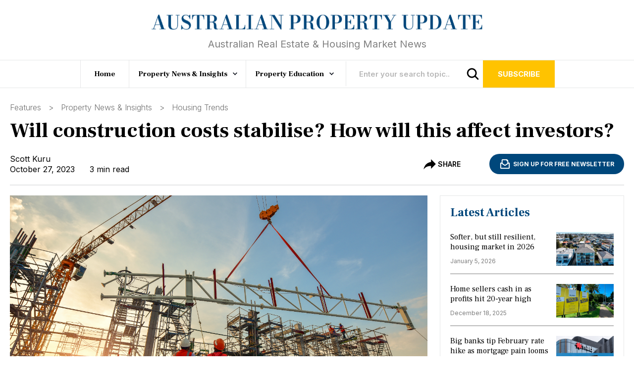

--- FILE ---
content_type: text/html; charset=UTF-8
request_url: https://australianpropertyupdate.com.au/apu/will-construction-costs-stabilise
body_size: 26411
content:
<!doctype html><html lang="en"><head>
    <meta charset="utf-8">
    <title>Will Construction Costs Finally Stabilize?</title>
    <link rel="shortcut icon" href="https://australianpropertyupdate.com.au/hubfs/APU-Images/Lettermark%20Logo%20-%20blue.jpg">
    <meta name="description" content="Explore whether construction costs will stabilize in the near future. Understand the factors influencing cost fluctuations and their impact on the housing market.">
    <meta http-equiv="cache-control" content="no-cache">
    <meta http-equiv="expires" content="0">
    <meta http-equiv="pragma" content="no-cache">
    
    
    
    
    
    
    
    <meta name="viewport" content="width=device-width, initial-scale=1">

    <script src="/hs/hsstatic/jquery-libs/static-1.1/jquery/jquery-1.7.1.js"></script>
<script>hsjQuery = window['jQuery'];</script>
    <meta property="og:description" content="Explore whether construction costs will stabilize in the near future. Understand the factors influencing cost fluctuations and their impact on the housing market.">
    <meta property="og:title" content="Will Construction Costs Finally Stabilize?">
    <meta name="twitter:description" content="Explore whether construction costs will stabilize in the near future. Understand the factors influencing cost fluctuations and their impact on the housing market.">
    <meta name="twitter:title" content="Will Construction Costs Finally Stabilize?">

    

    
<script type="application/ld+json">
    {
    "@context": " https://schema.org ",
    "@type": "NewsArticle",
    "headline": "Will Construction Costs Finally Stabilize?",
    "description": "Explore whether construction costs will stabilize in the near future. Understand the factors influencing cost fluctuations and their impact on the housing market.",
    
    "image": [
    "https://6207938.fs1.hubspotusercontent-na1.net/hubfs/6207938/Image1.jpg"
    ],
    
    "datePublished": "2023-10-27",
    "dateModified": "2024-07-09",
    "author": {
    "@type": "Person",
    "name": "Scott Kuru",
    "url": "https://australianpropertyupdate.com.au/apu/author/scott-kuru"
    },
    "publisher": {
    "@type": "Organization",
    "name": "AUSTRALIAN PROPERTY UPDATE",
    "logo": {
    "@type": "ImageObject",
    "url": "https://australianpropertyupdate.com.au/hubfs/APU%20Blog%20Images/APU%20Logo_Wordmark_V2%201.svg"
    },
    "isAccessibleForFree":true,
    "isPartOf":{
    "@type":["CreativeWork","Product"],
    "name":"AUSTRALIAN PROPERTY UPDATE",
    "productID":"australianpropertyupdate.com.au:basic"
    }
    }
    }
</script>


    <style>
a.cta_button{-moz-box-sizing:content-box !important;-webkit-box-sizing:content-box !important;box-sizing:content-box !important;vertical-align:middle}.hs-breadcrumb-menu{list-style-type:none;margin:0px 0px 0px 0px;padding:0px 0px 0px 0px}.hs-breadcrumb-menu-item{float:left;padding:10px 0px 10px 10px}.hs-breadcrumb-menu-divider:before{content:'›';padding-left:10px}.hs-featured-image-link{border:0}.hs-featured-image{float:right;margin:0 0 20px 20px;max-width:50%}@media (max-width: 568px){.hs-featured-image{float:none;margin:0;width:100%;max-width:100%}}.hs-screen-reader-text{clip:rect(1px, 1px, 1px, 1px);height:1px;overflow:hidden;position:absolute !important;width:1px}
</style>

<link rel="stylesheet" href="https://australianpropertyupdate.com.au/hubfs/hub_generated/template_assets/1/166737244761/1747384250207/template_main.min.css">
<link rel="stylesheet" href="https://australianpropertyupdate.com.au/hubfs/hub_generated/template_assets/1/166737236807/1746767796260/template_blog.min.css">
<link rel="stylesheet" href="https://australianpropertyupdate.com.au/hubfs/hub_generated/template_assets/1/166737236801/1743626072874/template_theme-overrides.min.css">
<link rel="stylesheet" href="https://australianpropertyupdate.com.au/hubfs/hub_generated/module_assets/1/171443742039/1743723837258/module_Subscribe_popup_2_Module.min.css">
<link rel="stylesheet" href="https://australianpropertyupdate.com.au/hubfs/hub_generated/module_assets/1/166737244799/1743723609442/module_APU_Header.min.css">
<link rel="stylesheet" href="https://australianpropertyupdate.com.au/hubfs/hub_generated/module_assets/1/176094871823/1743723984077/module_Blog_Post_Social_Section.min.css">
<link rel="stylesheet" href="https://australianpropertyupdate.com.au/hubfs/hub_generated/module_assets/1/168009164869/1765858180354/module_Blog_Post_Banner_Section.min.css">
<link rel="stylesheet" href="https://australianpropertyupdate.com.au/hubfs/hub_generated/module_assets/1/167993543284/1750926329792/module_Blog_Post_Key_Points_Section.min.css">
<link rel="stylesheet" href="https://australianpropertyupdate.com.au/hubfs/hub_generated/module_assets/1/167992454707/1743723642101/module_Blog_Post_Subscribe_Section.min.css">
<link rel="stylesheet" href="https://australianpropertyupdate.com.au/hubfs/hub_generated/module_assets/1/168002124076/1746598905937/module_Blog_Post_Latest_Article_Section.min.css">
<link rel="stylesheet" href="https://australianpropertyupdate.com.au/hubfs/hub_generated/module_assets/1/167337577639/1743723623942/module_Video_Section.min.css">
<link rel="stylesheet" href="https://australianpropertyupdate.com.au/hubfs/hub_generated/module_assets/1/167319561649/1746767301078/module_APU_Footer.min.css">
<style>
  @font-face {
    font-family: "Inter";
    font-weight: 400;
    font-style: normal;
    font-display: swap;
    src: url("/_hcms/googlefonts/Inter/regular.woff2") format("woff2"), url("/_hcms/googlefonts/Inter/regular.woff") format("woff");
  }
  @font-face {
    font-family: "Inter";
    font-weight: 700;
    font-style: normal;
    font-display: swap;
    src: url("/_hcms/googlefonts/Inter/700.woff2") format("woff2"), url("/_hcms/googlefonts/Inter/700.woff") format("woff");
  }
  @font-face {
    font-family: "Frank Ruhl Libre";
    font-weight: 700;
    font-style: normal;
    font-display: swap;
    src: url("/_hcms/googlefonts/Frank_Ruhl_Libre/700.woff2") format("woff2"), url("/_hcms/googlefonts/Frank_Ruhl_Libre/700.woff") format("woff");
  }
  @font-face {
    font-family: "Frank Ruhl Libre";
    font-weight: 500;
    font-style: normal;
    font-display: swap;
    src: url("/_hcms/googlefonts/Frank_Ruhl_Libre/500.woff2") format("woff2"), url("/_hcms/googlefonts/Frank_Ruhl_Libre/500.woff") format("woff");
  }
  @font-face {
    font-family: "Frank Ruhl Libre";
    font-weight: 600;
    font-style: normal;
    font-display: swap;
    src: url("/_hcms/googlefonts/Frank_Ruhl_Libre/600.woff2") format("woff2"), url("/_hcms/googlefonts/Frank_Ruhl_Libre/600.woff") format("woff");
  }
  @font-face {
    font-family: "Frank Ruhl Libre";
    font-weight: 400;
    font-style: normal;
    font-display: swap;
    src: url("/_hcms/googlefonts/Frank_Ruhl_Libre/regular.woff2") format("woff2"), url("/_hcms/googlefonts/Frank_Ruhl_Libre/regular.woff") format("woff");
  }
  @font-face {
    font-family: "Frank Ruhl Libre";
    font-weight: 700;
    font-style: normal;
    font-display: swap;
    src: url("/_hcms/googlefonts/Frank_Ruhl_Libre/700.woff2") format("woff2"), url("/_hcms/googlefonts/Frank_Ruhl_Libre/700.woff") format("woff");
  }
</style>

    <script type="application/ld+json">
{
  "mainEntityOfPage" : {
    "@type" : "WebPage",
    "@id" : "https://australianpropertyupdate.com.au/apu/will-construction-costs-stabilise"
  },
  "author" : {
    "name" : "Scott Kuru",
    "url" : "https://australianpropertyupdate.com.au/apu/author/scott-kuru",
    "@type" : "Person"
  },
  "headline" : "Will Construction Costs Finally Stabilize?",
  "datePublished" : "2023-10-27T07:45:58.000Z",
  "dateModified" : "2024-07-09T08:14:29.758Z",
  "publisher" : {
    "name" : "Freedom Property Investors",
    "logo" : {
      "url" : "https://6207938.fs1.hubspotusercontent-na1.net/hubfs/6207938/FPI-Wordmark-Logo-Royal-Blue-RGB1%201%20(2).png",
      "@type" : "ImageObject"
    },
    "@type" : "Organization"
  },
  "@context" : "https://schema.org",
  "@type" : "BlogPosting",
  "image" : [ "https://6207938.fs1.hubspotusercontent-na1.net/hubfs/6207938/Image1.jpg" ]
}
</script>



    
<!--  Added by GoogleAnalytics integration -->
<script>
var _hsp = window._hsp = window._hsp || [];
_hsp.push(['addPrivacyConsentListener', function(consent) { if (consent.allowed || (consent.categories && consent.categories.analytics)) {
  (function(i,s,o,g,r,a,m){i['GoogleAnalyticsObject']=r;i[r]=i[r]||function(){
  (i[r].q=i[r].q||[]).push(arguments)},i[r].l=1*new Date();a=s.createElement(o),
  m=s.getElementsByTagName(o)[0];a.async=1;a.src=g;m.parentNode.insertBefore(a,m)
})(window,document,'script','//www.google-analytics.com/analytics.js','ga');
  ga('create','UA-158289121-1','auto');
  ga('send','pageview');
}}]);
</script>

<!-- /Added by GoogleAnalytics integration -->

<!--  Added by GoogleAnalytics4 integration -->
<script>
var _hsp = window._hsp = window._hsp || [];
window.dataLayer = window.dataLayer || [];
function gtag(){dataLayer.push(arguments);}

var useGoogleConsentModeV2 = true;
var waitForUpdateMillis = 1000;


if (!window._hsGoogleConsentRunOnce) {
  window._hsGoogleConsentRunOnce = true;

  gtag('consent', 'default', {
    'ad_storage': 'denied',
    'analytics_storage': 'denied',
    'ad_user_data': 'denied',
    'ad_personalization': 'denied',
    'wait_for_update': waitForUpdateMillis
  });

  if (useGoogleConsentModeV2) {
    _hsp.push(['useGoogleConsentModeV2'])
  } else {
    _hsp.push(['addPrivacyConsentListener', function(consent){
      var hasAnalyticsConsent = consent && (consent.allowed || (consent.categories && consent.categories.analytics));
      var hasAdsConsent = consent && (consent.allowed || (consent.categories && consent.categories.advertisement));

      gtag('consent', 'update', {
        'ad_storage': hasAdsConsent ? 'granted' : 'denied',
        'analytics_storage': hasAnalyticsConsent ? 'granted' : 'denied',
        'ad_user_data': hasAdsConsent ? 'granted' : 'denied',
        'ad_personalization': hasAdsConsent ? 'granted' : 'denied'
      });
    }]);
  }
}

gtag('js', new Date());
gtag('set', 'developer_id.dZTQ1Zm', true);
gtag('config', 'G-K2CKT8KCBK');
</script>
<script async src="https://www.googletagmanager.com/gtag/js?id=G-K2CKT8KCBK"></script>

<!-- /Added by GoogleAnalytics4 integration -->

<!--  Added by GoogleTagManager integration -->
<script>
var _hsp = window._hsp = window._hsp || [];
window.dataLayer = window.dataLayer || [];
function gtag(){dataLayer.push(arguments);}

var useGoogleConsentModeV2 = true;
var waitForUpdateMillis = 1000;



var hsLoadGtm = function loadGtm() {
    if(window._hsGtmLoadOnce) {
      return;
    }

    if (useGoogleConsentModeV2) {

      gtag('set','developer_id.dZTQ1Zm',true);

      gtag('consent', 'default', {
      'ad_storage': 'denied',
      'analytics_storage': 'denied',
      'ad_user_data': 'denied',
      'ad_personalization': 'denied',
      'wait_for_update': waitForUpdateMillis
      });

      _hsp.push(['useGoogleConsentModeV2'])
    }

    (function(w,d,s,l,i){w[l]=w[l]||[];w[l].push({'gtm.start':
    new Date().getTime(),event:'gtm.js'});var f=d.getElementsByTagName(s)[0],
    j=d.createElement(s),dl=l!='dataLayer'?'&l='+l:'';j.async=true;j.src=
    'https://www.googletagmanager.com/gtm.js?id='+i+dl;f.parentNode.insertBefore(j,f);
    })(window,document,'script','dataLayer','GTM-T3KKGC7');

    window._hsGtmLoadOnce = true;
};

_hsp.push(['addPrivacyConsentListener', function(consent){
  if(consent.allowed || (consent.categories && consent.categories.analytics)){
    hsLoadGtm();
  }
}]);

</script>

<!-- /Added by GoogleTagManager integration -->


<meta name="google-site-verification" content="cwJA2pq2Oie-T9P-6Rk-Hc95O0DpTcUexiuQ53l5W5s">
<meta name="ROBOTS" content="INDEX, FOLLOW">



<!-- Start of HubSpot Embed Code -->
<script type="text/javascript" id="hs-script-loader" async defer src="//js.hs-scripts.com/6207938.js"></script>
<!-- End of HubSpot Embed Code -->
<link rel="amphtml" href="https://australianpropertyupdate.com.au/apu/will-construction-costs-stabilise?hs_amp=true">

<meta property="og:image" content="https://australianpropertyupdate.com.au/hubfs/Image1.jpg">
<meta property="og:image:width" content="5669">
<meta property="og:image:height" content="3785">
<meta property="og:image:alt" content="construction work">
<meta name="twitter:image" content="https://australianpropertyupdate.com.au/hubfs/Image1.jpg">
<meta name="twitter:image:alt" content="construction work">

<meta property="og:url" content="https://australianpropertyupdate.com.au/apu/will-construction-costs-stabilise">
<meta name="twitter:card" content="summary_large_image">

<link rel="canonical" href="https://australianpropertyupdate.com.au/apu/will-construction-costs-stabilise">



<meta property="og:type" content="article">
<link rel="alternate" type="application/rss+xml" href="https://australianpropertyupdate.com.au/apu/rss.xml">
<meta name="twitter:domain" content="australianpropertyupdate.com.au">
<script src="//platform.linkedin.com/in.js" type="text/javascript">
    lang: en_US
</script>

<meta http-equiv="content-language" content="en">






    <link rel="stylesheet" href="https://pro.fontawesome.com/releases/v5.10.0/css/all.css">
    <link rel="stylesheet" href="https://cdnjs.cloudflare.com/ajax/libs/OwlCarousel2/2.3.4/assets/owl.carousel.min.css">
    <link rel="preconnect" href="https://fonts.googleapis.com">
    <link rel="preconnect" href="https://fonts.gstatic.com" crossorigin>
    <link href="https://fonts.googleapis.com/css2?family=Inter:wght@100..900&amp;display=swap" rel="stylesheet">

  <meta name="generator" content="HubSpot"></head>
  <body id="top">
<!--  Added by GoogleTagManager integration -->
<noscript><iframe src="https://www.googletagmanager.com/ns.html?id=GTM-T3KKGC7" height="0" width="0" style="display:none;visibility:hidden"></iframe></noscript>

<!-- /Added by GoogleTagManager integration -->

    <div class="body-wrapper   hs-content-id-142276366235 hs-blog-post hs-blog-id-125561632312 ">
      
      <div data-global-resource-path="FreedomBlogs Update 2024/templates/partials/header.html"><header class="header">
  <div id="hs_cos_wrapper_module_171946422466321" class="hs_cos_wrapper hs_cos_wrapper_widget hs_cos_wrapper_type_module" style="" data-hs-cos-general-type="widget" data-hs-cos-type="module"><div class="subscribe-popup" style="display:none" id="once-popup">
  <div class="subscribe-content lazy">
    <a class="close" id="popup-close"></a>
    <div class="subs-txt">
      <h5>Get the latest in Australian real estate!</h5>
<h6>Subscribe for exclusive news and investment tips.</h6>
    </div>  
    <div class="sub-btn">
      
      
      <a href="https://australianpropertyupdate.com.au/subscribe-page">
        SUBSCRIBE
      </a>
    </div>
  </div>
</div></div>
  <div id="myHeader"> 
    <div class="apu-ht-header">
      <div id="hs_cos_wrapper_module_17153042764773" class="hs_cos_wrapper hs_cos_wrapper_widget hs_cos_wrapper_type_module widget-type-language_switcher" style="" data-hs-cos-general-type="widget" data-hs-cos-type="module"><!-- Mobile Menu -->
<div class="top-header-layer-mobile d-flex">
  <div class="top-cont">
    <div class="subscibe-btn-pop">
      <div class="sub-tribe">
        
        
        <a href="https://australianpropertyupdate.com.au/subscribe" class="btn open-popup-link">
          SUBSCRIBE
        </a>
      </div>
    </div>
    <div class="search-main">
      <div class="apu-hs-search-field">
        <div class="hs-search-field">
          <div class="hs-search-field__bar">
            <form action="/hs-search-results">
              
              <input type="text" class="hs-search-field__input" name="term" autocomplete="off" aria-label="Search" placeholder="Enter your search topic">  
              <input type="hidden" name="type" value="SITE_PAGE"> 
              <input type="hidden" name="type" value="LANDING_PAGE"> 
              <input type="hidden" name="type" value="BLOG_POST">
              <input type="hidden" name="type" value="LISTING_PAGE"> 
              <input type="hidden" name="type" value="KNOWLEDGE_ARTICLE"> 

              <button aria-label="Search">
                <img src="https://australianpropertyupdate.com.au/hubfs/APU%20Blog%20Images/mingcute_search-line-1.png" alt="search">
              </button>

            </form>
          </div>
          <ul class="hs-search-field__suggestions"></ul>
        </div>
      </div>
      <div class="search_button d-flex">
        <div class="search-toggle">
          <div class="search-icon icon-search"><i class="fas fa-search"></i></div>
        </div>
      </div>
    </div>
  </div>
  <div class="bottom-cont">
    <div class="menu-sec custom-menu-primary">
      <div class="mobile-open-logo">
        
        
        
        
        
        
        <img src="https://australianpropertyupdate.com.au/hs-fs/hubfs/APU%20Blog%20Images/Lettermark%20Logo%20-%20white%201.png?width=2000&amp;name=Lettermark%20Logo%20-%20white%201.png" alt="Lettermark Logo - white 1" loading="lazy" width="2000" style="max-width: 100%; height: auto;" srcset="https://australianpropertyupdate.com.au/hs-fs/hubfs/APU%20Blog%20Images/Lettermark%20Logo%20-%20white%201.png?width=1000&amp;name=Lettermark%20Logo%20-%20white%201.png 1000w, https://australianpropertyupdate.com.au/hs-fs/hubfs/APU%20Blog%20Images/Lettermark%20Logo%20-%20white%201.png?width=2000&amp;name=Lettermark%20Logo%20-%20white%201.png 2000w, https://australianpropertyupdate.com.au/hs-fs/hubfs/APU%20Blog%20Images/Lettermark%20Logo%20-%20white%201.png?width=3000&amp;name=Lettermark%20Logo%20-%20white%201.png 3000w, https://australianpropertyupdate.com.au/hs-fs/hubfs/APU%20Blog%20Images/Lettermark%20Logo%20-%20white%201.png?width=4000&amp;name=Lettermark%20Logo%20-%20white%201.png 4000w, https://australianpropertyupdate.com.au/hs-fs/hubfs/APU%20Blog%20Images/Lettermark%20Logo%20-%20white%201.png?width=5000&amp;name=Lettermark%20Logo%20-%20white%201.png 5000w, https://australianpropertyupdate.com.au/hs-fs/hubfs/APU%20Blog%20Images/Lettermark%20Logo%20-%20white%201.png?width=6000&amp;name=Lettermark%20Logo%20-%20white%201.png 6000w" sizes="(max-width: 2000px) 100vw, 2000px">
        
      </div>
      <div class="mobile-open-subs">
        <div class="sub-tribe">
          
          
          <a href="https://australianpropertyupdate.com.au/subscribe" class="btn open-popup-link">
            SUBSCRIBE
          </a>
        </div>
      </div>
      <div class="mobile-open-search">
        <div class="apu-hs-search-field">
          <div class="hs-search-field">
            <div class="hs-search-field__bar">
              <form action="/hs-search-results">
                
                <input type="text" class="hs-search-field__input" name="term" autocomplete="off" aria-label="Search" placeholder="Enter your search topic..">  
                <input type="hidden" name="type" value="SITE_PAGE"> 
                <input type="hidden" name="type" value="LANDING_PAGE"> 
                <input type="hidden" name="type" value="BLOG_POST">
                <input type="hidden" name="type" value="LISTING_PAGE"> 
                <input type="hidden" name="type" value="KNOWLEDGE_ARTICLE"> 

                <button aria-label="Search">
                  <img src="https://australianpropertyupdate.com.au/hubfs/APU%20Blog%20Images/ion_search.svg" alt="search">
                </button>

              </form>
            </div>
            <ul class="hs-search-field__suggestions"></ul>
          </div>
        </div>
        <div class="search_button d-flex">
          <div class="search-toggle">
            <div class="search-icon icon-search"><i class="fas fa-search"></i></div>
          </div>
        </div>
      </div>
      <span id="hs_cos_wrapper_module_17153042764773_" class="hs_cos_wrapper hs_cos_wrapper_widget hs_cos_wrapper_type_simple_menu" style="" data-hs-cos-general-type="widget" data-hs-cos-type="simple_menu"><div id="hs_menu_wrapper_module_17153042764773_" class="hs-menu-wrapper active-branch flyouts hs-menu-flow-horizontal" role="navigation" data-sitemap-name="" data-menu-id="" aria-label="Navigation Menu">
 <ul role="menu">
  <li class="hs-menu-item hs-menu-depth-1" role="none"><a href="https://australianpropertyupdate.com.au" role="menuitem" target="_self">Home</a></li>
  <li class="hs-menu-item hs-menu-depth-1 hs-item-has-children" role="none"><a href="https://australianpropertyupdate.com.au/apu" aria-haspopup="true" aria-expanded="false" role="menuitem" target="_self">Property News &amp; Insights</a>
   <ul role="menu" class="hs-menu-children-wrapper">
    <li class="hs-menu-item hs-menu-depth-2" role="none"><a href="https://australianpropertyupdate.com.au/apu/tag/market-updates" role="menuitem" target="_self">Market Updates </a></li>
    <li class="hs-menu-item hs-menu-depth-2" role="none"><a href="https://australianpropertyupdate.com.au/apu/tag/housing-trends" role="menuitem" target="_self">Housing Trends </a></li>
    <li class="hs-menu-item hs-menu-depth-2" role="none"><a href="https://australianpropertyupdate.com.au/apu/tag/investment-news" role="menuitem" target="_self">Investment News</a></li>
   </ul></li>
  <li class="hs-menu-item hs-menu-depth-1 hs-item-has-children" role="none"><a href="https://australianpropertyupdate.com.au/pe" aria-haspopup="true" aria-expanded="false" role="menuitem" target="_self">Property Education</a>
   <ul role="menu" class="hs-menu-children-wrapper">
    <li class="hs-menu-item hs-menu-depth-2" role="none"><a href="https://australianpropertyupdate.com.au/pe/tag/buying-guides" role="menuitem" target="_self">Buying Guides </a></li>
    <li class="hs-menu-item hs-menu-depth-2" role="none"><a href="https://australianpropertyupdate.com.au/apu/tag/investment-tips" role="menuitem" target="_self"> Investment Tips </a></li>
    <li class="hs-menu-item hs-menu-depth-2" role="none"><a href="https://australianpropertyupdate.com.au/apu/tag/financial-advice" role="menuitem" target="_self">Financial Advice</a></li>
   </ul></li>
 </ul>
</div></span>
    </div>
    <div class="mobile-logo">
      
      
      
      
      
      
      <img src="https://australianpropertyupdate.com.au/hs-fs/hubfs/APU%20Blog%20Images/Lettermark%20Logo%20-%20white%201.png?width=2000&amp;name=Lettermark%20Logo%20-%20white%201.png" alt="Lettermark Logo - white 1" loading="lazy" width="2000" style="max-width: 100%; height: auto;" srcset="https://australianpropertyupdate.com.au/hs-fs/hubfs/APU%20Blog%20Images/Lettermark%20Logo%20-%20white%201.png?width=1000&amp;name=Lettermark%20Logo%20-%20white%201.png 1000w, https://australianpropertyupdate.com.au/hs-fs/hubfs/APU%20Blog%20Images/Lettermark%20Logo%20-%20white%201.png?width=2000&amp;name=Lettermark%20Logo%20-%20white%201.png 2000w, https://australianpropertyupdate.com.au/hs-fs/hubfs/APU%20Blog%20Images/Lettermark%20Logo%20-%20white%201.png?width=3000&amp;name=Lettermark%20Logo%20-%20white%201.png 3000w, https://australianpropertyupdate.com.au/hs-fs/hubfs/APU%20Blog%20Images/Lettermark%20Logo%20-%20white%201.png?width=4000&amp;name=Lettermark%20Logo%20-%20white%201.png 4000w, https://australianpropertyupdate.com.au/hs-fs/hubfs/APU%20Blog%20Images/Lettermark%20Logo%20-%20white%201.png?width=5000&amp;name=Lettermark%20Logo%20-%20white%201.png 5000w, https://australianpropertyupdate.com.au/hs-fs/hubfs/APU%20Blog%20Images/Lettermark%20Logo%20-%20white%201.png?width=6000&amp;name=Lettermark%20Logo%20-%20white%201.png 6000w" sizes="(max-width: 2000px) 100vw, 2000px">
      
    </div>  
  </div>
</div>
<!--   end   -->
<div class="apu-header-tp">
  <div class="container">
    <div class="apu-thr"> 
      
      
      <a href="https://australianpropertyupdate.com.au/">
        
        
        
        
        
        
        <img src="https://australianpropertyupdate.com.au/hubfs/APU%20Blog%20Images/APU%20Logo_Wordmark_V2%201.svg" alt="APU Logo_Wordmark_V2 1" loading="lazy" width="961" height="59" style="max-width: 100%; height: auto;">
        
      </a>
    </div>
    <div class="apu-subheading">
      <h3>Australian Real Estate &amp; Housing Market News</h3>
    </div>
  </div>
</div>


<div class="lang-switch-main d-flex">
  <!-- Navigation is start -->
  <div class="container d-flex">
    <div class="menu-sec custom-menu-primary">
      <span id="hs_cos_wrapper_module_17153042764773_" class="hs_cos_wrapper hs_cos_wrapper_widget hs_cos_wrapper_type_simple_menu" style="" data-hs-cos-general-type="widget" data-hs-cos-type="simple_menu"><div id="hs_menu_wrapper_module_17153042764773_" class="hs-menu-wrapper active-branch flyouts hs-menu-flow-horizontal" role="navigation" data-sitemap-name="" data-menu-id="" aria-label="Navigation Menu">
 <ul role="menu">
  <li class="hs-menu-item hs-menu-depth-1" role="none"><a href="https://australianpropertyupdate.com.au" role="menuitem" target="_self">Home</a></li>
  <li class="hs-menu-item hs-menu-depth-1 hs-item-has-children" role="none"><a href="https://australianpropertyupdate.com.au/apu" aria-haspopup="true" aria-expanded="false" role="menuitem" target="_self">Property News &amp; Insights</a>
   <ul role="menu" class="hs-menu-children-wrapper">
    <li class="hs-menu-item hs-menu-depth-2" role="none"><a href="https://australianpropertyupdate.com.au/apu/tag/market-updates" role="menuitem" target="_self">Market Updates </a></li>
    <li class="hs-menu-item hs-menu-depth-2" role="none"><a href="https://australianpropertyupdate.com.au/apu/tag/housing-trends" role="menuitem" target="_self">Housing Trends </a></li>
    <li class="hs-menu-item hs-menu-depth-2" role="none"><a href="https://australianpropertyupdate.com.au/apu/tag/investment-news" role="menuitem" target="_self">Investment News</a></li>
   </ul></li>
  <li class="hs-menu-item hs-menu-depth-1 hs-item-has-children" role="none"><a href="https://australianpropertyupdate.com.au/pe" aria-haspopup="true" aria-expanded="false" role="menuitem" target="_self">Property Education</a>
   <ul role="menu" class="hs-menu-children-wrapper">
    <li class="hs-menu-item hs-menu-depth-2" role="none"><a href="https://australianpropertyupdate.com.au/pe/tag/buying-guides" role="menuitem" target="_self">Buying Guides </a></li>
    <li class="hs-menu-item hs-menu-depth-2" role="none"><a href="https://australianpropertyupdate.com.au/apu/tag/investment-tips" role="menuitem" target="_self"> Investment Tips </a></li>
    <li class="hs-menu-item hs-menu-depth-2" role="none"><a href="https://australianpropertyupdate.com.au/apu/tag/financial-advice" role="menuitem" target="_self">Financial Advice</a></li>
   </ul></li>
 </ul>
</div></span>
    </div>
    <div class="search-main">
      <!-- Search Section Start -->
      <div class="apu-hs-search-field">
        <div class="hs-search-field">
          <div class="hs-search-field__bar">
            <form action="/hs-search-results">
              
              <input type="text" class="hs-search-field__input" name="term" autocomplete="off" aria-label="Search" placeholder="Enter your search topic..">  
              <input type="hidden" name="type" value="SITE_PAGE"> 
              <input type="hidden" name="type" value="LANDING_PAGE"> 
              <input type="hidden" name="type" value="BLOG_POST">
              <input type="hidden" name="type" value="LISTING_PAGE"> 
              <input type="hidden" name="type" value="KNOWLEDGE_ARTICLE"> 

              <button aria-label="Search"><img src="https://australianpropertyupdate.com.au/hubfs/APU%20Blog%20Images/ion_search.svg" alt="search"></button>

            </form>
          </div>
          <ul class="hs-search-field__suggestions"></ul>
        </div>
      </div>
      <!-- end -->
      <!--   section start   -->
      <div class="subscibe-btn-pop">
        <div class="sub-tribe">
          
          
          <a href="https://australianpropertyupdate.com.au/subscribe" class="btn open-popup-link">
            SUBSCRIBE
          </a>
        </div>
      </div>
      <!--   end   -->
      <!--  Search Section start  -->
      <div class="search_button d-flex">
        <div class="search-toggle">
          <div class="search-icon icon-search"><i class="fas fa-search"></i></div>
        </div>

        <div class="lang-switch-right mt-web-button">
          
          
          <a href="">
            PURCHASE NOW
          </a>
        </div>
      </div>

    </div>
  </div>
  <!--   drop- show start -->
  <div class="header__search header--element search-container dropdown_menu-6">
    <div class="header_search_wrapper">
      <div class="search-toggle">
        <div class="search-bar-content">
          
        </div>
        <div class="search-icon icon-close"><i class="fas fa-times"></i></div>
      </div>
      <!-- Search Section Start -->
      <div class="hs-search-field">
        <div class="hs-search-field__bar">
          <form action="/hs-search-results">
            
            <input type="text" class="hs-search-field__input" name="term" autocomplete="off" aria-label="Search" placeholder="">


            <input type="hidden" name="type" value="SITE_PAGE">


            <input type="hidden" name="type" value="LANDING_PAGE">


            <input type="hidden" name="type" value="BLOG_POST">
            <input type="hidden" name="type" value="LISTING_PAGE">


            <input type="hidden" name="type" value="KNOWLEDGE_ARTICLE">

            
          </form>
        </div>
        <ul class="hs-search-field__suggestions"></ul>
      </div>
      <!-- end -->
    </div>
  </div>
  <!-- end -->
  <div class="toggle-button" id="toggleButton" style="display: none;">☰</div>
  <div class="navigation">
    <button id="closeButton" class="close-button">X</button>
    <ul class="nav-links">
      
    </ul>
    <div class="social-links text-white">
      <h4>
        
      </h4>
      <ul>
        
      </ul>
    </div>
  </div>

</div>
<div id="stop" class="scrollTop">
  <span><a href=""><i class="fa fa-arrow-up"></i></a></span>
</div>
<script>
  $(document).ready(function() {
    // Function to open the Magnific Popup
    function openPopup() {
      $.magnificPopup.open({
        items: {
          src: '#my-popup',
        },
        type: 'inline',
        preloader: false,
        focus: '#my-popup',
      });
    }

    // Check for the 'showPopup' parameter in the URL
    const urlParams = new URLSearchParams(window.location.search);
    if (urlParams.get('showPopup') === 'true') {
      openPopup(); // Open the popup when 'showPopup' is set to 'true'
    }
  });
</script>

<!-- Google tag (gtag.js) -->
<script async src="https://www.googletagmanager.com/gtag/js?id=G-K2CKT8KCBK"></script>
<script>
  window.dataLayer = window.dataLayer || [];
  function gtag(){dataLayer.push(arguments);}
  gtag('js', new Date());
  gtag('config', 'G-K2CKT8KCBK');
</script></div>
    </div>
  </div>
</header></div>
      

      

      <main id="main-content" class="body-container-wrapper">
        
<div class="blog-post-body">
  <div class="container  d-flex">
    <div class="full-width">
      <div class="breadcrumb-menu">
        <p>
          Features &nbsp; &gt; &nbsp;
          <a href="https://australianpropertyupdate.com.au/apu">Property News &amp; Insights</a> 
          &nbsp; &gt; &nbsp; <a href="https://australianpropertyupdate.com.au/apu/tag/housing-trends" rel="tag">Housing Trends</a>  
        </p>
      </div>
      
      <div class="post-title">
        <h1>
          <span id="hs_cos_wrapper_name" class="hs_cos_wrapper hs_cos_wrapper_meta_field hs_cos_wrapper_type_text" style="" data-hs-cos-general-type="meta_field" data-hs-cos-type="text">Will construction costs stabilise? How will this affect investors?</span>
        </h1>
      </div>
      
      <div id="hs_cos_wrapper_module_17241327630565" class="hs_cos_wrapper hs_cos_wrapper_widget hs_cos_wrapper_type_module" style="" data-hs-cos-general-type="widget" data-hs-cos-type="module"><div class="blog-post-banner">
  <div class="wrap">
    <div class="d-flex post-details">
      <div class="author-details d-flex">
        <span><a class="author-link" href="https://australianpropertyupdate.com.au/apu/author/scott-kuru">Scott Kuru</a></span>
        <span>October 27, 2023</span>
        <span><!--<img src="https://6207938.fs1.hubspotusercontent-na1.net/hubfs/6207938/APU%20Blog%20Images/Group%20796.png" alt="read time">-->3 min read</span>
      </div>
      <div class="social-details d-flex">
        <div class="social-cont">
          <span><svg width="33" height="33" viewbox="0 0 33 33" fill="none" xmlns="http://www.w3.org/2000/svg">
            <path d="M28.875 16.5L19.25 6.875V12.375C9.625 13.75 5.5 20.625 4.125 27.5C7.5625 22.6875 12.375 20.4875 19.25 20.4875V26.125L28.875 16.5Z" fill="black" />
            </svg>

            SHARE</span>
          <ul>

            <li class="Facebook">




              <a href="https://www.facebook.com/australianpropertyupdate" target="_blank" rel="noopener">
                <div class="img-wrap">
                  <div class="norm-img">






                    <img src="https://australianpropertyupdate.com.au/hs-fs/hubfs/APU%20Blog%20Images/Article_fb%201.png?width=40&amp;height=40&amp;name=Article_fb%201.png" alt="Facebook" loading="lazy" width="40" height="40" style="max-width: 100%; height: auto;" srcset="https://australianpropertyupdate.com.au/hs-fs/hubfs/APU%20Blog%20Images/Article_fb%201.png?width=20&amp;height=20&amp;name=Article_fb%201.png 20w, https://australianpropertyupdate.com.au/hs-fs/hubfs/APU%20Blog%20Images/Article_fb%201.png?width=40&amp;height=40&amp;name=Article_fb%201.png 40w, https://australianpropertyupdate.com.au/hs-fs/hubfs/APU%20Blog%20Images/Article_fb%201.png?width=60&amp;height=60&amp;name=Article_fb%201.png 60w, https://australianpropertyupdate.com.au/hs-fs/hubfs/APU%20Blog%20Images/Article_fb%201.png?width=80&amp;height=80&amp;name=Article_fb%201.png 80w, https://australianpropertyupdate.com.au/hs-fs/hubfs/APU%20Blog%20Images/Article_fb%201.png?width=100&amp;height=100&amp;name=Article_fb%201.png 100w, https://australianpropertyupdate.com.au/hs-fs/hubfs/APU%20Blog%20Images/Article_fb%201.png?width=120&amp;height=120&amp;name=Article_fb%201.png 120w" sizes="(max-width: 40px) 100vw, 40px">

                  </div>
                  <div class="hv-img">






                    <img src="https://australianpropertyupdate.com.au/hs-fs/hubfs/APU%20Blog%20Images/WEB%20ICONS%20SM-01.png?width=292&amp;height=292&amp;name=WEB%20ICONS%20SM-01.png" alt="Facebook" loading="lazy" width="292" height="292" style="max-width: 100%; height: auto;" srcset="https://australianpropertyupdate.com.au/hs-fs/hubfs/APU%20Blog%20Images/WEB%20ICONS%20SM-01.png?width=146&amp;height=146&amp;name=WEB%20ICONS%20SM-01.png 146w, https://australianpropertyupdate.com.au/hs-fs/hubfs/APU%20Blog%20Images/WEB%20ICONS%20SM-01.png?width=292&amp;height=292&amp;name=WEB%20ICONS%20SM-01.png 292w, https://australianpropertyupdate.com.au/hs-fs/hubfs/APU%20Blog%20Images/WEB%20ICONS%20SM-01.png?width=438&amp;height=438&amp;name=WEB%20ICONS%20SM-01.png 438w, https://australianpropertyupdate.com.au/hs-fs/hubfs/APU%20Blog%20Images/WEB%20ICONS%20SM-01.png?width=584&amp;height=584&amp;name=WEB%20ICONS%20SM-01.png 584w, https://australianpropertyupdate.com.au/hs-fs/hubfs/APU%20Blog%20Images/WEB%20ICONS%20SM-01.png?width=730&amp;height=730&amp;name=WEB%20ICONS%20SM-01.png 730w, https://australianpropertyupdate.com.au/hs-fs/hubfs/APU%20Blog%20Images/WEB%20ICONS%20SM-01.png?width=876&amp;height=876&amp;name=WEB%20ICONS%20SM-01.png 876w" sizes="(max-width: 292px) 100vw, 292px">

                  </div>
                </div>
                <span>Facebook</span>
              </a>

            </li>

            <li class="Instagram">




              <a href="https://www.instagram.com/australianpropertyupdate/" target="_blank" rel="noopener">
                <div class="img-wrap">
                  <div class="norm-img">






                    <img src="https://australianpropertyupdate.com.au/hs-fs/hubfs/APU%20Blog%20Images/Article_ig%201.png?width=292&amp;height=292&amp;name=Article_ig%201.png" alt="Instagram" loading="lazy" width="292" height="292" style="max-width: 100%; height: auto;" srcset="https://australianpropertyupdate.com.au/hs-fs/hubfs/APU%20Blog%20Images/Article_ig%201.png?width=146&amp;height=146&amp;name=Article_ig%201.png 146w, https://australianpropertyupdate.com.au/hs-fs/hubfs/APU%20Blog%20Images/Article_ig%201.png?width=292&amp;height=292&amp;name=Article_ig%201.png 292w, https://australianpropertyupdate.com.au/hs-fs/hubfs/APU%20Blog%20Images/Article_ig%201.png?width=438&amp;height=438&amp;name=Article_ig%201.png 438w, https://australianpropertyupdate.com.au/hs-fs/hubfs/APU%20Blog%20Images/Article_ig%201.png?width=584&amp;height=584&amp;name=Article_ig%201.png 584w, https://australianpropertyupdate.com.au/hs-fs/hubfs/APU%20Blog%20Images/Article_ig%201.png?width=730&amp;height=730&amp;name=Article_ig%201.png 730w, https://australianpropertyupdate.com.au/hs-fs/hubfs/APU%20Blog%20Images/Article_ig%201.png?width=876&amp;height=876&amp;name=Article_ig%201.png 876w" sizes="(max-width: 292px) 100vw, 292px">

                  </div>
                  <div class="hv-img">






                    <img src="https://australianpropertyupdate.com.au/hs-fs/hubfs/APU%20Blog%20Images/WEB%20ICONS%20SM-02.png?width=292&amp;height=292&amp;name=WEB%20ICONS%20SM-02.png" alt="Instagram" loading="lazy" width="292" height="292" style="max-width: 100%; height: auto;" srcset="https://australianpropertyupdate.com.au/hs-fs/hubfs/APU%20Blog%20Images/WEB%20ICONS%20SM-02.png?width=146&amp;height=146&amp;name=WEB%20ICONS%20SM-02.png 146w, https://australianpropertyupdate.com.au/hs-fs/hubfs/APU%20Blog%20Images/WEB%20ICONS%20SM-02.png?width=292&amp;height=292&amp;name=WEB%20ICONS%20SM-02.png 292w, https://australianpropertyupdate.com.au/hs-fs/hubfs/APU%20Blog%20Images/WEB%20ICONS%20SM-02.png?width=438&amp;height=438&amp;name=WEB%20ICONS%20SM-02.png 438w, https://australianpropertyupdate.com.au/hs-fs/hubfs/APU%20Blog%20Images/WEB%20ICONS%20SM-02.png?width=584&amp;height=584&amp;name=WEB%20ICONS%20SM-02.png 584w, https://australianpropertyupdate.com.au/hs-fs/hubfs/APU%20Blog%20Images/WEB%20ICONS%20SM-02.png?width=730&amp;height=730&amp;name=WEB%20ICONS%20SM-02.png 730w, https://australianpropertyupdate.com.au/hs-fs/hubfs/APU%20Blog%20Images/WEB%20ICONS%20SM-02.png?width=876&amp;height=876&amp;name=WEB%20ICONS%20SM-02.png 876w" sizes="(max-width: 292px) 100vw, 292px">

                  </div>
                </div>
                <span>Instagram</span>
              </a>

            </li>

            <li class="Linkedin">




              <a href="https://www.linkedin.com/company/australian-property-update/" target="_blank" rel="noopener">
                <div class="img-wrap">
                  <div class="norm-img">






                    <img src="https://australianpropertyupdate.com.au/hs-fs/hubfs/APU%20Blog%20Images/Article_in%201.png?width=292&amp;height=292&amp;name=Article_in%201.png" alt="Linkedin" loading="lazy" width="292" height="292" style="max-width: 100%; height: auto;" srcset="https://australianpropertyupdate.com.au/hs-fs/hubfs/APU%20Blog%20Images/Article_in%201.png?width=146&amp;height=146&amp;name=Article_in%201.png 146w, https://australianpropertyupdate.com.au/hs-fs/hubfs/APU%20Blog%20Images/Article_in%201.png?width=292&amp;height=292&amp;name=Article_in%201.png 292w, https://australianpropertyupdate.com.au/hs-fs/hubfs/APU%20Blog%20Images/Article_in%201.png?width=438&amp;height=438&amp;name=Article_in%201.png 438w, https://australianpropertyupdate.com.au/hs-fs/hubfs/APU%20Blog%20Images/Article_in%201.png?width=584&amp;height=584&amp;name=Article_in%201.png 584w, https://australianpropertyupdate.com.au/hs-fs/hubfs/APU%20Blog%20Images/Article_in%201.png?width=730&amp;height=730&amp;name=Article_in%201.png 730w, https://australianpropertyupdate.com.au/hs-fs/hubfs/APU%20Blog%20Images/Article_in%201.png?width=876&amp;height=876&amp;name=Article_in%201.png 876w" sizes="(max-width: 292px) 100vw, 292px">

                  </div>
                  <div class="hv-img">






                    <img src="https://australianpropertyupdate.com.au/hs-fs/hubfs/APU%20Blog%20Images/WEB%20ICONS%20SM-03.png?width=292&amp;height=292&amp;name=WEB%20ICONS%20SM-03.png" alt="Linkedin" loading="lazy" width="292" height="292" style="max-width: 100%; height: auto;" srcset="https://australianpropertyupdate.com.au/hs-fs/hubfs/APU%20Blog%20Images/WEB%20ICONS%20SM-03.png?width=146&amp;height=146&amp;name=WEB%20ICONS%20SM-03.png 146w, https://australianpropertyupdate.com.au/hs-fs/hubfs/APU%20Blog%20Images/WEB%20ICONS%20SM-03.png?width=292&amp;height=292&amp;name=WEB%20ICONS%20SM-03.png 292w, https://australianpropertyupdate.com.au/hs-fs/hubfs/APU%20Blog%20Images/WEB%20ICONS%20SM-03.png?width=438&amp;height=438&amp;name=WEB%20ICONS%20SM-03.png 438w, https://australianpropertyupdate.com.au/hs-fs/hubfs/APU%20Blog%20Images/WEB%20ICONS%20SM-03.png?width=584&amp;height=584&amp;name=WEB%20ICONS%20SM-03.png 584w, https://australianpropertyupdate.com.au/hs-fs/hubfs/APU%20Blog%20Images/WEB%20ICONS%20SM-03.png?width=730&amp;height=730&amp;name=WEB%20ICONS%20SM-03.png 730w, https://australianpropertyupdate.com.au/hs-fs/hubfs/APU%20Blog%20Images/WEB%20ICONS%20SM-03.png?width=876&amp;height=876&amp;name=WEB%20ICONS%20SM-03.png 876w" sizes="(max-width: 292px) 100vw, 292px">

                  </div>
                </div>
                <span>Linkedin</span>
              </a>

            </li>

            <li class="Email">






              <a href="mailto:contactus@australianpropertyupdate.com.au" target="_blank" rel="noopener">
                <div class="img-wrap">
                  <div class="norm-img">






                    <img src="https://australianpropertyupdate.com.au/hs-fs/hubfs/APU%20Blog%20Images/Article_email%201.png?width=292&amp;height=292&amp;name=Article_email%201.png" alt="Email" loading="lazy" width="292" height="292" style="max-width: 100%; height: auto;" srcset="https://australianpropertyupdate.com.au/hs-fs/hubfs/APU%20Blog%20Images/Article_email%201.png?width=146&amp;height=146&amp;name=Article_email%201.png 146w, https://australianpropertyupdate.com.au/hs-fs/hubfs/APU%20Blog%20Images/Article_email%201.png?width=292&amp;height=292&amp;name=Article_email%201.png 292w, https://australianpropertyupdate.com.au/hs-fs/hubfs/APU%20Blog%20Images/Article_email%201.png?width=438&amp;height=438&amp;name=Article_email%201.png 438w, https://australianpropertyupdate.com.au/hs-fs/hubfs/APU%20Blog%20Images/Article_email%201.png?width=584&amp;height=584&amp;name=Article_email%201.png 584w, https://australianpropertyupdate.com.au/hs-fs/hubfs/APU%20Blog%20Images/Article_email%201.png?width=730&amp;height=730&amp;name=Article_email%201.png 730w, https://australianpropertyupdate.com.au/hs-fs/hubfs/APU%20Blog%20Images/Article_email%201.png?width=876&amp;height=876&amp;name=Article_email%201.png 876w" sizes="(max-width: 292px) 100vw, 292px">

                  </div>
                  <div class="hv-img">






                    <img src="https://australianpropertyupdate.com.au/hs-fs/hubfs/APU%20Blog%20Images/WEB%20ICONS%20SM-04.png?width=292&amp;height=292&amp;name=WEB%20ICONS%20SM-04.png" alt="Email" loading="lazy" width="292" height="292" style="max-width: 100%; height: auto;" srcset="https://australianpropertyupdate.com.au/hs-fs/hubfs/APU%20Blog%20Images/WEB%20ICONS%20SM-04.png?width=146&amp;height=146&amp;name=WEB%20ICONS%20SM-04.png 146w, https://australianpropertyupdate.com.au/hs-fs/hubfs/APU%20Blog%20Images/WEB%20ICONS%20SM-04.png?width=292&amp;height=292&amp;name=WEB%20ICONS%20SM-04.png 292w, https://australianpropertyupdate.com.au/hs-fs/hubfs/APU%20Blog%20Images/WEB%20ICONS%20SM-04.png?width=438&amp;height=438&amp;name=WEB%20ICONS%20SM-04.png 438w, https://australianpropertyupdate.com.au/hs-fs/hubfs/APU%20Blog%20Images/WEB%20ICONS%20SM-04.png?width=584&amp;height=584&amp;name=WEB%20ICONS%20SM-04.png 584w, https://australianpropertyupdate.com.au/hs-fs/hubfs/APU%20Blog%20Images/WEB%20ICONS%20SM-04.png?width=730&amp;height=730&amp;name=WEB%20ICONS%20SM-04.png 730w, https://australianpropertyupdate.com.au/hs-fs/hubfs/APU%20Blog%20Images/WEB%20ICONS%20SM-04.png?width=876&amp;height=876&amp;name=WEB%20ICONS%20SM-04.png 876w" sizes="(max-width: 292px) 100vw, 292px">

                  </div>
                </div>
                <span>Email</span>
              </a>

            </li>

            <li class="Copy Link">

              <div class="img-wrap">
                <div class="norm-img">






                  <img src="https://australianpropertyupdate.com.au/hs-fs/hubfs/APU%20Blog%20Images/Copy%20Link%20(1).png?width=292&amp;height=292&amp;name=Copy%20Link%20(1).png" alt="Copy Link" loading="lazy" width="292" height="292" style="max-width: 100%; height: auto;" srcset="https://australianpropertyupdate.com.au/hs-fs/hubfs/APU%20Blog%20Images/Copy%20Link%20(1).png?width=146&amp;height=146&amp;name=Copy%20Link%20(1).png 146w, https://australianpropertyupdate.com.au/hs-fs/hubfs/APU%20Blog%20Images/Copy%20Link%20(1).png?width=292&amp;height=292&amp;name=Copy%20Link%20(1).png 292w, https://australianpropertyupdate.com.au/hs-fs/hubfs/APU%20Blog%20Images/Copy%20Link%20(1).png?width=438&amp;height=438&amp;name=Copy%20Link%20(1).png 438w, https://australianpropertyupdate.com.au/hs-fs/hubfs/APU%20Blog%20Images/Copy%20Link%20(1).png?width=584&amp;height=584&amp;name=Copy%20Link%20(1).png 584w, https://australianpropertyupdate.com.au/hs-fs/hubfs/APU%20Blog%20Images/Copy%20Link%20(1).png?width=730&amp;height=730&amp;name=Copy%20Link%20(1).png 730w, https://australianpropertyupdate.com.au/hs-fs/hubfs/APU%20Blog%20Images/Copy%20Link%20(1).png?width=876&amp;height=876&amp;name=Copy%20Link%20(1).png 876w" sizes="(max-width: 292px) 100vw, 292px">

                </div>
                <div class="hv-img">
                  <img src="https://australianpropertyupdate.com.au/hs-fs/hubfs/APU%20Blog%20Images/WEB%20ICONS%20SM-05.png?width=292&amp;height=292&amp;name=WEB%20ICONS%20SM-05.png" alt="Copy Link" loading="lazy" width="292" height="292" style="max-width: 100%; height: auto;" srcset="https://australianpropertyupdate.com.au/hs-fs/hubfs/APU%20Blog%20Images/WEB%20ICONS%20SM-05.png?width=146&amp;height=146&amp;name=WEB%20ICONS%20SM-05.png 146w, https://australianpropertyupdate.com.au/hs-fs/hubfs/APU%20Blog%20Images/WEB%20ICONS%20SM-05.png?width=292&amp;height=292&amp;name=WEB%20ICONS%20SM-05.png 292w, https://australianpropertyupdate.com.au/hs-fs/hubfs/APU%20Blog%20Images/WEB%20ICONS%20SM-05.png?width=438&amp;height=438&amp;name=WEB%20ICONS%20SM-05.png 438w, https://australianpropertyupdate.com.au/hs-fs/hubfs/APU%20Blog%20Images/WEB%20ICONS%20SM-05.png?width=584&amp;height=584&amp;name=WEB%20ICONS%20SM-05.png 584w, https://australianpropertyupdate.com.au/hs-fs/hubfs/APU%20Blog%20Images/WEB%20ICONS%20SM-05.png?width=730&amp;height=730&amp;name=WEB%20ICONS%20SM-05.png 730w, https://australianpropertyupdate.com.au/hs-fs/hubfs/APU%20Blog%20Images/WEB%20ICONS%20SM-05.png?width=876&amp;height=876&amp;name=WEB%20ICONS%20SM-05.png 876w" sizes="(max-width: 292px) 100vw, 292px">
                </div>
              </div>
              <span>Copy Link</span>

            </li>

          </ul>
          
        </div>
          <div class="subscribe-cont">
            
            
            <a href="https://australianpropertyupdate.com.au/subscribe">
              <img src="https://australianpropertyupdate.com.au/hubfs/APU%20Blog%20Images/email-file-svgrepo-com%201.png" alt="subscribe">SIGN UP FOR FREE NEWSLETTER
            </a>
          </div>

        </div>
      </div>
    </div>
  </div></div>
    </div>
    <div class="left-cont">
      <!--Blog Details Section--->
      <div id="hs_cos_wrapper_module_17162664984434" class="hs_cos_wrapper hs_cos_wrapper_widget hs_cos_wrapper_type_module" style="" data-hs-cos-general-type="widget" data-hs-cos-type="module"><div class="blog-post-banner">
  <div class="wrap">
    <div class="feature-img-wrap">
      <div class="post-feature-img section-bg">
        <div class="bg-image">
          <img src="https://australianpropertyupdate.com.au/hubfs/Image1.jpg" alt="feature image" title="feature image">
        </div>
      </div>
      
      <h6>
        Image from Glen McCurtayne/Sydney Morning Herald
      </h6>
      
    </div>
  </div>
</div></div>
      <!--Blog Details Section--->
      <!--Blog Key Points Sections -->
      <div id="hs_cos_wrapper_module_171625711476017" class="hs_cos_wrapper hs_cos_wrapper_widget hs_cos_wrapper_type_module" style="" data-hs-cos-general-type="widget" data-hs-cos-type="module">
<div class="blog-post-key">
  <h5>
    KEY POINTS
  </h5>
  <ul>
    
  </ul>    
</div>
</div>
      <!--Blog Key Points Sections -->
      <div class="post-body">
        <span id="hs_cos_wrapper_post_body" class="hs_cos_wrapper hs_cos_wrapper_meta_field hs_cos_wrapper_type_rich_text" style="" data-hs-cos-general-type="meta_field" data-hs-cos-type="rich_text"><p>Construction costs might be easing off a bit, but they're still higher than what we saw before the pandemic hit. What does this mean for you? Simply put, building new homes is still a pricey affair, and developers are feeling the pinch. Expect house prices to stay high and even climb further, and don't hold your breath for construction costs to drop back to those pre-pandemic levels anytime soon.&nbsp;</p>
<!--more-->
<p>&nbsp;</p>
<p>This is putting a tight leash on the supply of new homes. So, if you're looking to make a move in the Australian property market, now's the time to get informed and strategise. Let's dive into the current scenario and see where things are headed.</p>
<p>&nbsp;</p>
<h2><span style="font-size: 14px; color: #000000;">Overview of Current Market Trends</span></h2>
<p>&nbsp;</p>
<p>The Australian property market is showing some interesting moves. Properties are typically getting snapped up in about 30 days. But not in regional Australia – homes there are taking a tad longer to sell. And here's something you can't ignore: rents are skyrocketing, with a whopping 8.4% growth over the past year.&nbsp;</p>
<p>&nbsp;</p>
<p>As of the end of September, the total value of residential properties hit a jaw-dropping $10.1 trillion. Home prices went up by 2.2% in the last three months, albeit a bit slower than the previous quarter.</p>
<p>&nbsp;</p>
<p>There was an improvement in dwelling approvals, which grew 7.0% in August. Although it should be noted that new dwelling approvals have remained at around 21% below the decade average since the beginning of 2023. .&nbsp;</p>
<p>&nbsp;</p>
<p>For September, sales in both regional areas and big cities weren't at their peak. In fact, they were down by 6.1% in the regions and 1.8% in the cities compared to the five-year average. But here's the silver lining: capital city property values still climbed by 0.9%.&nbsp;</p>
<p>&nbsp;</p>
<p>And a final tidbit: Sellers are gaining some confidence. Why do I think this? The national median vendor discount was -3.8% in the last three months leading up to September. That's an improvement from the -4.3% we saw at the end of last year. What's it mean? Sellers are standing their ground on prices because they sense the demand.&nbsp;</p>
<p>&nbsp;</p>
<h2><span style="font-size: 14px; color: #000000;">With Construction Costs Normalising, What Lies Ahead?</span></h2>
<p>&nbsp;</p>
<p>Keep a close eye on construction costs – they're a crucial part of being able to understand where the market's headed. Lately, these costs haven’t been climbing as rapidly as previous years, mainly due to softening and stabilisation of input prices. Surprisingly, even as home values climbed in August, construction costs didn't rise in tandem as one might think.</p>
<p>&nbsp;</p>
<p>Now that material supplies are flowing smoother than before, what’s happening with skyrocketing construction costs? They're starting to level out. Now, it’s not time to celebrate – costs are still high but they're just not climbing as fast. CoreLogic Chief Property Economist Kelvin Davidson said that we've now entered a more subdued phase for construction cost inflation, reflecting the marked easing in materials supply chains, compared to the Covid-affected period over 2021 and 2022.&nbsp;</p>
<p>&nbsp;</p>
<p>Eliza Owen, Head of Research at CoreLogic Australia discussed that while construction costs are levelling out, they're still elevated. And she flagged both hurdles and hotspots of the construction costs. W<a href="https://www.smartpropertyinvestment.com.au/property-development/25163-the-signs-construction-costs-may-be-easing"><span>hile costs have continued to increase over the last quarter, the growth rate is substantially lower than previous quarters, coming in at an average increase of just 0.5 per cent for the September quarter.</span></a></p>
<p>&nbsp;</p>
<p><img src="https://lh7-us.googleusercontent.com/P9p_egTfx9HrBEAsAHWuplswNE3y41_TqRcM1GfOH6yQ8UUiO3AyfTZt4NHVEySWTS1S0acL63mDPw4knhlReekIouTRYgckNOEwW9njwHd4opeu5lvG1r-hqOtndgoCQbapbSbSo4MQc0HB586X1A0" width="624" height="349" loading="lazy" alt="Cordell Construction Cost Ondex"></p>
<p>&nbsp;</p>
<p>The latest data from ABS also points to the same trend - the index for September 2023 is at 157.4, which is still significantly higher than the pre-pandemic level (December 2019 - 118.4). Although we can see a slowdown in the growth of input prices starting mid-2023.</p>
<p>&nbsp;</p>
<p><img src="https://lh7-us.googleusercontent.com/8oa01riFt-i10R7-YdM44tTHuBV4FhEF8jyzifZQiZ2No59ScsRPXL5ywytUD6fTTYINLo0IyuzmYFR_fZCki1RTriuoklV_2yMOKITTsbEvmERubniisucV0KRzImI915VJxqGhEI93kqVoRugoTGw" width="624" height="395" loading="lazy" alt="House Construction Industry"></p>
<p>&nbsp;</p>
<p>The elevated construction costs means that it’s still expensive to build homes, and developers are less likely to invest in new projects. As a result, there will be fewer homes on the market to meet the demand, and in high-demand markets (like the recent housing market), this increased demand will put upward pressure on home values. Overall, elevated construction costs will still contribute to the problem of housing affordability by limiting the supply and pushing property prices upwards.</p>
<p>&nbsp;</p>
<p>Here's the game plan for the Aussie property scene: knowledge is power. Construction costs are just one of the many factors that drive the performance of the property market. With uncertainties still in the market, it is paramount to make well-informed choices. Turning to experts like us is not only a smart, but an essential move. We bring a wealth of knowledge and experience to the table, helping you navigate the ever-changing landscape of real estate. With Freedom Property, you are not only investing in a property; but also in our expertise, reinforcing the importance of conducting thorough research and seeking professional advice for your property ventures.</p></span>
      </div>

      <!-- Subscribe Section -->
      <div id="hs_cos_wrapper_module_171625714076820" class="hs_cos_wrapper hs_cos_wrapper_widget hs_cos_wrapper_type_module" style="" data-hs-cos-general-type="widget" data-hs-cos-type="module"><div class="subscribe-banner">
  <div class="container">
    <div class="subscribe-banner-content text-white d-flex" id="show">
      <div class="subs-left">
        <h3>Stay Up to Date</h3>
<p><span>with the Latest Australian Property News, </span><span>Insights &amp; Education.</span></p>
        <span id="hs_cos_wrapper_module_171625714076820_" class="hs_cos_wrapper hs_cos_wrapper_widget hs_cos_wrapper_type_form" style="" data-hs-cos-general-type="widget" data-hs-cos-type="form"><h3 id="hs_cos_wrapper_form_998962821_title" class="hs_cos_wrapper form-title" data-hs-cos-general-type="widget_field" data-hs-cos-type="text"></h3>

<div id="hs_form_target_form_998962821"></div>









</span>

      </div>   
    </div>
  </div>
</div></div>
      <!-- Subscribe Section -->
    </div>
    <div class="right-cont">
      <div id="hs_cos_wrapper_module_171625712466418" class="hs_cos_wrapper hs_cos_wrapper_widget hs_cos_wrapper_type_module" style="" data-hs-cos-general-type="widget" data-hs-cos-type="module"><div class="blog-post-latest">
  <div class="container">
    <h4>
      Latest Articles
    </h4>
    <div class="latest-post-cont">
      

       

       
      
      
      <div class="latest-post d-flex">
        <a href="https://australianpropertyupdate.com.au/apu/softer-but-still-resilient-housing-market-in-2026" class="d-flex">
          <div class="post-cont">
            <div class="blog-heading">                
              <h5>
                Softer, but still resilient, housing market in 2026
              </h5>
            </div>
            <div class="details">
              <span class="publish-time">
                January 5, 2026
              </span> 
            </div>
          </div>
          <div class="post-img">
            
            <img class="blog-related-posts__image" src="https://australianpropertyupdate.com.au/hubfs/APU%20Blog%20Images/Jan5-ArticleImage.png" loading="lazy" alt="article-img">
            
          </div>
        </a>
      </div>
      
      
      
      <div class="latest-post d-flex">
        <a href="https://australianpropertyupdate.com.au/apu/home-sellers-cash-in-as-profits-hit-20-year-high" class="d-flex">
          <div class="post-cont">
            <div class="blog-heading">                
              <h5>
                Home sellers cash in as profits hit 20-year high
              </h5>
            </div>
            <div class="details">
              <span class="publish-time">
                December 18, 2025
              </span> 
            </div>
          </div>
          <div class="post-img">
            
            <img class="blog-related-posts__image" src="https://australianpropertyupdate.com.au/hubfs/APU%20Blog%20Images/Dec18-ArticleImage.png" loading="lazy" alt="article-img">
            
          </div>
        </a>
      </div>
      
      
      
      <div class="latest-post d-flex">
        <a href="https://australianpropertyupdate.com.au/apu/big-banks-tip-february-rate-hike-as-mortgage-pain-looms" class="d-flex">
          <div class="post-cont">
            <div class="blog-heading">                
              <h5>
                Big banks tip February rate hike as mortgage pain looms
              </h5>
            </div>
            <div class="details">
              <span class="publish-time">
                December 17, 2025
              </span> 
            </div>
          </div>
          <div class="post-img">
            
            <img class="blog-related-posts__image" src="https://australianpropertyupdate.com.au/hubfs/APU%20Blog%20Images/Dec17-ArticleImage.png" loading="lazy" alt="article-img">
            
          </div>
        </a>
      </div>
      
      
      
      <div class="latest-post d-flex">
        <a href="https://australianpropertyupdate.com.au/apu/queensland-adds-more-fuel-to-housing-affordability-bonfire" class="d-flex">
          <div class="post-cont">
            <div class="blog-heading">                
              <h5>
                Queensland adds more fuel to housing affordability bonfire
              </h5>
            </div>
            <div class="details">
              <span class="publish-time">
                December 16, 2025
              </span> 
            </div>
          </div>
          <div class="post-img">
            
            <img class="blog-related-posts__image" src="https://australianpropertyupdate.com.au/hubfs/APU%20Blog%20Images/Dec16-ArticleImage.png" loading="lazy" alt="article-img">
            
          </div>
        </a>
      </div>
      
      
      
      <div class="latest-post d-flex">
        <a href="https://australianpropertyupdate.com.au/apu/housing-costs-ease-slightly-but-affordability-remains-near-record-lows" class="d-flex">
          <div class="post-cont">
            <div class="blog-heading">                
              <h5>
                Housing costs ease slightly, but affordability remains near record lows
              </h5>
            </div>
            <div class="details">
              <span class="publish-time">
                December 15, 2025
              </span> 
            </div>
          </div>
          <div class="post-img">
            
            <img class="blog-related-posts__image" src="https://australianpropertyupdate.com.au/hubfs/APU%20Blog%20Images/Dec15-ArticleImage-1.png" loading="lazy" alt="article-img">
            
          </div>
        </a>
      </div>
      
      
      
      
      
      
      
      
      
      
      
      
      
      
      
      
      
      
      
      
      
      
      
      
      
      
      
      
      
      
      
      
      
      
      
      
      
      
      
      
      
      
      
      
      
      
      
      
      
      
      
      
      
      
      
      
      
      
      
      
      
      
      
      
      
      
      
      
      
      
      
      
      
      
      
      
      
      
      
      
      
      
      
      
      
      
      
      
      
      
      
      
      
      
      
      
      
      
      
      
      
      
      
      
      
      
      
      
      
      
      
      
      
      
      
      
      
      
      
      
      
      
      
      
      
      
      
      
      
      
      
      
      
      
      
      
      
      
      
      
      
      
      
      
      
      
      
      
      
      
      
      
      
      
      
      
      
      
      
      
      
      
      
      
      
      
      
      
      
      
      
      
      
      
      
      
      
      
      
      
      
      
      
      
      
      
      
      
      
      
      
      
      
      
      
      
      
      
      
      
      
      
      
      
      
      
      
      
      
      
      
      
      
      
      
      
      
      
      
      
      
      
      
      
      
      
      
      
      
      
      
      
      
      
      
      
      
      
      
      
      
      
      
      
      
      
      
      
      
      
      
      
      
      
      
      
      
      
    </div>
  </div>
</div></div>
    </div>
  </div>
</div>

<!-- Youtube Custom Module -->
<div id="hs_cos_wrapper_module_17162570532109" class="hs_cos_wrapper hs_cos_wrapper_widget hs_cos_wrapper_type_module" style="" data-hs-cos-general-type="widget" data-hs-cos-type="module"><div class="you-tube">
  <div class="container">
    <div class="you-tube-main">
      <div class="you-heading text-center">
        <h2>Check out our latest videos on YouTube!</h2>
      </div>
      <div class="you-tube-sld"> 
        <div class="owl-carousel owl-theme">
          
          <div class="item">
            
            
            <a href="https://www.youtube.com/watch?v=Aaj0vxN9ljQ">
              <div class="youtb-video">
                <div class="youtub-banner">

                  
                  
                  
                  
                  
                  
                  <img src="https://australianpropertyupdate.com.au/hs-fs/hubfs/APU%20Blog%20Images/Warning%2c%20You%20Might%20Be%20Facing%20Higher%20Taxes%20Soon%20(1).jpg?width=1920&amp;height=1080&amp;name=Warning%2c%20You%20Might%20Be%20Facing%20Higher%20Taxes%20Soon%20(1).jpg" alt="Warning, You Might Be Facing Higher Taxes Soon (1)" loading="lazy" width="1920" height="1080" style="max-width: 100%; height: auto;" srcset="https://australianpropertyupdate.com.au/hs-fs/hubfs/APU%20Blog%20Images/Warning%2c%20You%20Might%20Be%20Facing%20Higher%20Taxes%20Soon%20(1).jpg?width=960&amp;height=540&amp;name=Warning%2c%20You%20Might%20Be%20Facing%20Higher%20Taxes%20Soon%20(1).jpg 960w, https://australianpropertyupdate.com.au/hs-fs/hubfs/APU%20Blog%20Images/Warning%2c%20You%20Might%20Be%20Facing%20Higher%20Taxes%20Soon%20(1).jpg?width=1920&amp;height=1080&amp;name=Warning%2c%20You%20Might%20Be%20Facing%20Higher%20Taxes%20Soon%20(1).jpg 1920w, https://australianpropertyupdate.com.au/hs-fs/hubfs/APU%20Blog%20Images/Warning%2c%20You%20Might%20Be%20Facing%20Higher%20Taxes%20Soon%20(1).jpg?width=2880&amp;height=1620&amp;name=Warning%2c%20You%20Might%20Be%20Facing%20Higher%20Taxes%20Soon%20(1).jpg 2880w, https://australianpropertyupdate.com.au/hs-fs/hubfs/APU%20Blog%20Images/Warning%2c%20You%20Might%20Be%20Facing%20Higher%20Taxes%20Soon%20(1).jpg?width=3840&amp;height=2160&amp;name=Warning%2c%20You%20Might%20Be%20Facing%20Higher%20Taxes%20Soon%20(1).jpg 3840w, https://australianpropertyupdate.com.au/hs-fs/hubfs/APU%20Blog%20Images/Warning%2c%20You%20Might%20Be%20Facing%20Higher%20Taxes%20Soon%20(1).jpg?width=4800&amp;height=2700&amp;name=Warning%2c%20You%20Might%20Be%20Facing%20Higher%20Taxes%20Soon%20(1).jpg 4800w, https://australianpropertyupdate.com.au/hs-fs/hubfs/APU%20Blog%20Images/Warning%2c%20You%20Might%20Be%20Facing%20Higher%20Taxes%20Soon%20(1).jpg?width=5760&amp;height=3240&amp;name=Warning%2c%20You%20Might%20Be%20Facing%20Higher%20Taxes%20Soon%20(1).jpg 5760w" sizes="(max-width: 1920px) 100vw, 1920px">
                  
                  <div class="banner-icons">


                    
                    
                    
                    
                    
                    
                    <img src="https://australianpropertyupdate.com.au/hs-fs/hubfs/APU%20Blog%20Images/Lozenge.png?width=84&amp;height=60&amp;name=Lozenge.png" alt="Lozenge" loading="lazy" width="84" height="60" style="max-width: 100%; height: auto;" srcset="https://australianpropertyupdate.com.au/hs-fs/hubfs/APU%20Blog%20Images/Lozenge.png?width=42&amp;height=30&amp;name=Lozenge.png 42w, https://australianpropertyupdate.com.au/hs-fs/hubfs/APU%20Blog%20Images/Lozenge.png?width=84&amp;height=60&amp;name=Lozenge.png 84w, https://australianpropertyupdate.com.au/hs-fs/hubfs/APU%20Blog%20Images/Lozenge.png?width=126&amp;height=90&amp;name=Lozenge.png 126w, https://australianpropertyupdate.com.au/hs-fs/hubfs/APU%20Blog%20Images/Lozenge.png?width=168&amp;height=120&amp;name=Lozenge.png 168w, https://australianpropertyupdate.com.au/hs-fs/hubfs/APU%20Blog%20Images/Lozenge.png?width=210&amp;height=150&amp;name=Lozenge.png 210w, https://australianpropertyupdate.com.au/hs-fs/hubfs/APU%20Blog%20Images/Lozenge.png?width=252&amp;height=180&amp;name=Lozenge.png 252w" sizes="(max-width: 84px) 100vw, 84px">
                    
                  </div>
                </div>
                <div class="youtube-content">
                  <div class="yout-content">
                    <h4>Warning: You Might Be Facing Higher Taxes Soon</h4>
                  </div>
                  <div class="you-tb-grp d-flex">
                    <div class="left-yout col-6">
                      July 29, 2025
                    </div>
                    <div class="right-tp col-6">
                      9 min watch
                      <div class="buttonicons">
                        
                        
                        
                        
                        
                        
                        <img src="https://australianpropertyupdate.com.au/hs-fs/hubfs/APU%20Blog%20Images/octicon_play-16.png?width=26&amp;height=26&amp;name=octicon_play-16.png" alt="octicon_play-16" loading="lazy" width="26" height="26" style="max-width: 100%; height: auto;" srcset="https://australianpropertyupdate.com.au/hs-fs/hubfs/APU%20Blog%20Images/octicon_play-16.png?width=13&amp;height=13&amp;name=octicon_play-16.png 13w, https://australianpropertyupdate.com.au/hs-fs/hubfs/APU%20Blog%20Images/octicon_play-16.png?width=26&amp;height=26&amp;name=octicon_play-16.png 26w, https://australianpropertyupdate.com.au/hs-fs/hubfs/APU%20Blog%20Images/octicon_play-16.png?width=39&amp;height=39&amp;name=octicon_play-16.png 39w, https://australianpropertyupdate.com.au/hs-fs/hubfs/APU%20Blog%20Images/octicon_play-16.png?width=52&amp;height=52&amp;name=octicon_play-16.png 52w, https://australianpropertyupdate.com.au/hs-fs/hubfs/APU%20Blog%20Images/octicon_play-16.png?width=65&amp;height=65&amp;name=octicon_play-16.png 65w, https://australianpropertyupdate.com.au/hs-fs/hubfs/APU%20Blog%20Images/octicon_play-16.png?width=78&amp;height=78&amp;name=octicon_play-16.png 78w" sizes="(max-width: 26px) 100vw, 26px">
                        
                      </div>
                    </div>
                  </div>
                </div>
              </div>
            </a>
          </div>
          
          <div class="item">
            
            
            <a href="https://www.youtube.com/watch?v=dGQjEmtg3to">
              <div class="youtb-video">
                <div class="youtub-banner">

                  
                  
                  
                  
                  
                  
                  <img src="https://australianpropertyupdate.com.au/hs-fs/hubfs/APU%20Blog%20Images/What%E2%80%99s%20the%20Government%20Not%20Telling%20You%20About%20the%201.2M%20Homes%20Promise.jpg?width=1920&amp;height=1080&amp;name=What%E2%80%99s%20the%20Government%20Not%20Telling%20You%20About%20the%201.2M%20Homes%20Promise.jpg" alt="What’s the Government Not Telling You About the 1.2M Homes Promise" loading="lazy" width="1920" height="1080" style="max-width: 100%; height: auto;" srcset="https://australianpropertyupdate.com.au/hs-fs/hubfs/APU%20Blog%20Images/What%E2%80%99s%20the%20Government%20Not%20Telling%20You%20About%20the%201.2M%20Homes%20Promise.jpg?width=960&amp;height=540&amp;name=What%E2%80%99s%20the%20Government%20Not%20Telling%20You%20About%20the%201.2M%20Homes%20Promise.jpg 960w, https://australianpropertyupdate.com.au/hs-fs/hubfs/APU%20Blog%20Images/What%E2%80%99s%20the%20Government%20Not%20Telling%20You%20About%20the%201.2M%20Homes%20Promise.jpg?width=1920&amp;height=1080&amp;name=What%E2%80%99s%20the%20Government%20Not%20Telling%20You%20About%20the%201.2M%20Homes%20Promise.jpg 1920w, https://australianpropertyupdate.com.au/hs-fs/hubfs/APU%20Blog%20Images/What%E2%80%99s%20the%20Government%20Not%20Telling%20You%20About%20the%201.2M%20Homes%20Promise.jpg?width=2880&amp;height=1620&amp;name=What%E2%80%99s%20the%20Government%20Not%20Telling%20You%20About%20the%201.2M%20Homes%20Promise.jpg 2880w, https://australianpropertyupdate.com.au/hs-fs/hubfs/APU%20Blog%20Images/What%E2%80%99s%20the%20Government%20Not%20Telling%20You%20About%20the%201.2M%20Homes%20Promise.jpg?width=3840&amp;height=2160&amp;name=What%E2%80%99s%20the%20Government%20Not%20Telling%20You%20About%20the%201.2M%20Homes%20Promise.jpg 3840w, https://australianpropertyupdate.com.au/hs-fs/hubfs/APU%20Blog%20Images/What%E2%80%99s%20the%20Government%20Not%20Telling%20You%20About%20the%201.2M%20Homes%20Promise.jpg?width=4800&amp;height=2700&amp;name=What%E2%80%99s%20the%20Government%20Not%20Telling%20You%20About%20the%201.2M%20Homes%20Promise.jpg 4800w, https://australianpropertyupdate.com.au/hs-fs/hubfs/APU%20Blog%20Images/What%E2%80%99s%20the%20Government%20Not%20Telling%20You%20About%20the%201.2M%20Homes%20Promise.jpg?width=5760&amp;height=3240&amp;name=What%E2%80%99s%20the%20Government%20Not%20Telling%20You%20About%20the%201.2M%20Homes%20Promise.jpg 5760w" sizes="(max-width: 1920px) 100vw, 1920px">
                  
                  <div class="banner-icons">


                    
                    
                    
                    
                    
                    
                    <img src="https://australianpropertyupdate.com.au/hs-fs/hubfs/APU%20Blog%20Images/Lozenge.png?width=84&amp;height=60&amp;name=Lozenge.png" alt="Lozenge" loading="lazy" width="84" height="60" style="max-width: 100%; height: auto;" srcset="https://australianpropertyupdate.com.au/hs-fs/hubfs/APU%20Blog%20Images/Lozenge.png?width=42&amp;height=30&amp;name=Lozenge.png 42w, https://australianpropertyupdate.com.au/hs-fs/hubfs/APU%20Blog%20Images/Lozenge.png?width=84&amp;height=60&amp;name=Lozenge.png 84w, https://australianpropertyupdate.com.au/hs-fs/hubfs/APU%20Blog%20Images/Lozenge.png?width=126&amp;height=90&amp;name=Lozenge.png 126w, https://australianpropertyupdate.com.au/hs-fs/hubfs/APU%20Blog%20Images/Lozenge.png?width=168&amp;height=120&amp;name=Lozenge.png 168w, https://australianpropertyupdate.com.au/hs-fs/hubfs/APU%20Blog%20Images/Lozenge.png?width=210&amp;height=150&amp;name=Lozenge.png 210w, https://australianpropertyupdate.com.au/hs-fs/hubfs/APU%20Blog%20Images/Lozenge.png?width=252&amp;height=180&amp;name=Lozenge.png 252w" sizes="(max-width: 84px) 100vw, 84px">
                    
                  </div>
                </div>
                <div class="youtube-content">
                  <div class="yout-content">
                    <h4>What’s the Government Not Telling You About the 1.2M Homes Promise?</h4>
                  </div>
                  <div class="you-tb-grp d-flex">
                    <div class="left-yout col-6">
                      July 17, 2025
                    </div>
                    <div class="right-tp col-6">
                      6 min watch
                      <div class="buttonicons">
                        
                        
                        
                        
                        
                        
                        <img src="https://australianpropertyupdate.com.au/hs-fs/hubfs/APU%20Blog%20Images/octicon_play-16.png?width=26&amp;height=26&amp;name=octicon_play-16.png" alt="octicon_play-16" loading="lazy" width="26" height="26" style="max-width: 100%; height: auto;" srcset="https://australianpropertyupdate.com.au/hs-fs/hubfs/APU%20Blog%20Images/octicon_play-16.png?width=13&amp;height=13&amp;name=octicon_play-16.png 13w, https://australianpropertyupdate.com.au/hs-fs/hubfs/APU%20Blog%20Images/octicon_play-16.png?width=26&amp;height=26&amp;name=octicon_play-16.png 26w, https://australianpropertyupdate.com.au/hs-fs/hubfs/APU%20Blog%20Images/octicon_play-16.png?width=39&amp;height=39&amp;name=octicon_play-16.png 39w, https://australianpropertyupdate.com.au/hs-fs/hubfs/APU%20Blog%20Images/octicon_play-16.png?width=52&amp;height=52&amp;name=octicon_play-16.png 52w, https://australianpropertyupdate.com.au/hs-fs/hubfs/APU%20Blog%20Images/octicon_play-16.png?width=65&amp;height=65&amp;name=octicon_play-16.png 65w, https://australianpropertyupdate.com.au/hs-fs/hubfs/APU%20Blog%20Images/octicon_play-16.png?width=78&amp;height=78&amp;name=octicon_play-16.png 78w" sizes="(max-width: 26px) 100vw, 26px">
                        
                      </div>
                    </div>
                  </div>
                </div>
              </div>
            </a>
          </div>
          
          <div class="item">
            
            
            <a href="https://www.youtube.com/watch?v=TSnqKk_sbFc">
              <div class="youtb-video">
                <div class="youtub-banner">

                  
                  
                  
                  
                  
                  
                  <img src="https://australianpropertyupdate.com.au/hs-fs/hubfs/APU%20Blog%20Images/How%20The%20Financial%20System%20Is%20Designed%20To%20Keep%20You%20Poor.jpg?width=1920&amp;height=1080&amp;name=How%20The%20Financial%20System%20Is%20Designed%20To%20Keep%20You%20Poor.jpg" alt="How The Financial System Is Designed To Keep You Poor" loading="lazy" width="1920" height="1080" style="max-width: 100%; height: auto;" srcset="https://australianpropertyupdate.com.au/hs-fs/hubfs/APU%20Blog%20Images/How%20The%20Financial%20System%20Is%20Designed%20To%20Keep%20You%20Poor.jpg?width=960&amp;height=540&amp;name=How%20The%20Financial%20System%20Is%20Designed%20To%20Keep%20You%20Poor.jpg 960w, https://australianpropertyupdate.com.au/hs-fs/hubfs/APU%20Blog%20Images/How%20The%20Financial%20System%20Is%20Designed%20To%20Keep%20You%20Poor.jpg?width=1920&amp;height=1080&amp;name=How%20The%20Financial%20System%20Is%20Designed%20To%20Keep%20You%20Poor.jpg 1920w, https://australianpropertyupdate.com.au/hs-fs/hubfs/APU%20Blog%20Images/How%20The%20Financial%20System%20Is%20Designed%20To%20Keep%20You%20Poor.jpg?width=2880&amp;height=1620&amp;name=How%20The%20Financial%20System%20Is%20Designed%20To%20Keep%20You%20Poor.jpg 2880w, https://australianpropertyupdate.com.au/hs-fs/hubfs/APU%20Blog%20Images/How%20The%20Financial%20System%20Is%20Designed%20To%20Keep%20You%20Poor.jpg?width=3840&amp;height=2160&amp;name=How%20The%20Financial%20System%20Is%20Designed%20To%20Keep%20You%20Poor.jpg 3840w, https://australianpropertyupdate.com.au/hs-fs/hubfs/APU%20Blog%20Images/How%20The%20Financial%20System%20Is%20Designed%20To%20Keep%20You%20Poor.jpg?width=4800&amp;height=2700&amp;name=How%20The%20Financial%20System%20Is%20Designed%20To%20Keep%20You%20Poor.jpg 4800w, https://australianpropertyupdate.com.au/hs-fs/hubfs/APU%20Blog%20Images/How%20The%20Financial%20System%20Is%20Designed%20To%20Keep%20You%20Poor.jpg?width=5760&amp;height=3240&amp;name=How%20The%20Financial%20System%20Is%20Designed%20To%20Keep%20You%20Poor.jpg 5760w" sizes="(max-width: 1920px) 100vw, 1920px">
                  
                  <div class="banner-icons">


                    
                    
                    
                    
                    
                    
                    <img src="https://australianpropertyupdate.com.au/hs-fs/hubfs/APU%20Blog%20Images/Lozenge.png?width=84&amp;height=60&amp;name=Lozenge.png" alt="Lozenge" loading="lazy" width="84" height="60" style="max-width: 100%; height: auto;" srcset="https://australianpropertyupdate.com.au/hs-fs/hubfs/APU%20Blog%20Images/Lozenge.png?width=42&amp;height=30&amp;name=Lozenge.png 42w, https://australianpropertyupdate.com.au/hs-fs/hubfs/APU%20Blog%20Images/Lozenge.png?width=84&amp;height=60&amp;name=Lozenge.png 84w, https://australianpropertyupdate.com.au/hs-fs/hubfs/APU%20Blog%20Images/Lozenge.png?width=126&amp;height=90&amp;name=Lozenge.png 126w, https://australianpropertyupdate.com.au/hs-fs/hubfs/APU%20Blog%20Images/Lozenge.png?width=168&amp;height=120&amp;name=Lozenge.png 168w, https://australianpropertyupdate.com.au/hs-fs/hubfs/APU%20Blog%20Images/Lozenge.png?width=210&amp;height=150&amp;name=Lozenge.png 210w, https://australianpropertyupdate.com.au/hs-fs/hubfs/APU%20Blog%20Images/Lozenge.png?width=252&amp;height=180&amp;name=Lozenge.png 252w" sizes="(max-width: 84px) 100vw, 84px">
                    
                  </div>
                </div>
                <div class="youtube-content">
                  <div class="yout-content">
                    <h4>How The Financial System Is Designed To Keep You Poor</h4>
                  </div>
                  <div class="you-tb-grp d-flex">
                    <div class="left-yout col-6">
                      July 15, 2025
                    </div>
                    <div class="right-tp col-6">
                      5 min watch
                      <div class="buttonicons">
                        
                        
                        
                        
                        
                        
                        <img src="https://australianpropertyupdate.com.au/hs-fs/hubfs/APU%20Blog%20Images/octicon_play-16.png?width=26&amp;height=26&amp;name=octicon_play-16.png" alt="octicon_play-16" loading="lazy" width="26" height="26" style="max-width: 100%; height: auto;" srcset="https://australianpropertyupdate.com.au/hs-fs/hubfs/APU%20Blog%20Images/octicon_play-16.png?width=13&amp;height=13&amp;name=octicon_play-16.png 13w, https://australianpropertyupdate.com.au/hs-fs/hubfs/APU%20Blog%20Images/octicon_play-16.png?width=26&amp;height=26&amp;name=octicon_play-16.png 26w, https://australianpropertyupdate.com.au/hs-fs/hubfs/APU%20Blog%20Images/octicon_play-16.png?width=39&amp;height=39&amp;name=octicon_play-16.png 39w, https://australianpropertyupdate.com.au/hs-fs/hubfs/APU%20Blog%20Images/octicon_play-16.png?width=52&amp;height=52&amp;name=octicon_play-16.png 52w, https://australianpropertyupdate.com.au/hs-fs/hubfs/APU%20Blog%20Images/octicon_play-16.png?width=65&amp;height=65&amp;name=octicon_play-16.png 65w, https://australianpropertyupdate.com.au/hs-fs/hubfs/APU%20Blog%20Images/octicon_play-16.png?width=78&amp;height=78&amp;name=octicon_play-16.png 78w" sizes="(max-width: 26px) 100vw, 26px">
                        
                      </div>
                    </div>
                  </div>
                </div>
              </div>
            </a>
          </div>
          
          <div class="item">
            
            
            <a href="https://www.youtube.com/watch?v=VMVnBNLWOtg">
              <div class="youtb-video">
                <div class="youtub-banner">

                  
                  
                  
                  
                  
                  
                  <img src="https://australianpropertyupdate.com.au/hs-fs/hubfs/APU%20Blog%20Images/RBA%20Holds%20Rates%20Why%20It%20Doesn%E2%80%99t%20Matter%20If%20You%E2%80%99re%20Paying%20Off%20a%20Mortgage.jpg?width=1920&amp;height=1080&amp;name=RBA%20Holds%20Rates%20Why%20It%20Doesn%E2%80%99t%20Matter%20If%20You%E2%80%99re%20Paying%20Off%20a%20Mortgage.jpg" alt="RBA Holds Rates Why It Doesn’t Matter If You’re Paying Off a Mortgage" loading="lazy" width="1920" height="1080" style="max-width: 100%; height: auto;" srcset="https://australianpropertyupdate.com.au/hs-fs/hubfs/APU%20Blog%20Images/RBA%20Holds%20Rates%20Why%20It%20Doesn%E2%80%99t%20Matter%20If%20You%E2%80%99re%20Paying%20Off%20a%20Mortgage.jpg?width=960&amp;height=540&amp;name=RBA%20Holds%20Rates%20Why%20It%20Doesn%E2%80%99t%20Matter%20If%20You%E2%80%99re%20Paying%20Off%20a%20Mortgage.jpg 960w, https://australianpropertyupdate.com.au/hs-fs/hubfs/APU%20Blog%20Images/RBA%20Holds%20Rates%20Why%20It%20Doesn%E2%80%99t%20Matter%20If%20You%E2%80%99re%20Paying%20Off%20a%20Mortgage.jpg?width=1920&amp;height=1080&amp;name=RBA%20Holds%20Rates%20Why%20It%20Doesn%E2%80%99t%20Matter%20If%20You%E2%80%99re%20Paying%20Off%20a%20Mortgage.jpg 1920w, https://australianpropertyupdate.com.au/hs-fs/hubfs/APU%20Blog%20Images/RBA%20Holds%20Rates%20Why%20It%20Doesn%E2%80%99t%20Matter%20If%20You%E2%80%99re%20Paying%20Off%20a%20Mortgage.jpg?width=2880&amp;height=1620&amp;name=RBA%20Holds%20Rates%20Why%20It%20Doesn%E2%80%99t%20Matter%20If%20You%E2%80%99re%20Paying%20Off%20a%20Mortgage.jpg 2880w, https://australianpropertyupdate.com.au/hs-fs/hubfs/APU%20Blog%20Images/RBA%20Holds%20Rates%20Why%20It%20Doesn%E2%80%99t%20Matter%20If%20You%E2%80%99re%20Paying%20Off%20a%20Mortgage.jpg?width=3840&amp;height=2160&amp;name=RBA%20Holds%20Rates%20Why%20It%20Doesn%E2%80%99t%20Matter%20If%20You%E2%80%99re%20Paying%20Off%20a%20Mortgage.jpg 3840w, https://australianpropertyupdate.com.au/hs-fs/hubfs/APU%20Blog%20Images/RBA%20Holds%20Rates%20Why%20It%20Doesn%E2%80%99t%20Matter%20If%20You%E2%80%99re%20Paying%20Off%20a%20Mortgage.jpg?width=4800&amp;height=2700&amp;name=RBA%20Holds%20Rates%20Why%20It%20Doesn%E2%80%99t%20Matter%20If%20You%E2%80%99re%20Paying%20Off%20a%20Mortgage.jpg 4800w, https://australianpropertyupdate.com.au/hs-fs/hubfs/APU%20Blog%20Images/RBA%20Holds%20Rates%20Why%20It%20Doesn%E2%80%99t%20Matter%20If%20You%E2%80%99re%20Paying%20Off%20a%20Mortgage.jpg?width=5760&amp;height=3240&amp;name=RBA%20Holds%20Rates%20Why%20It%20Doesn%E2%80%99t%20Matter%20If%20You%E2%80%99re%20Paying%20Off%20a%20Mortgage.jpg 5760w" sizes="(max-width: 1920px) 100vw, 1920px">
                  
                  <div class="banner-icons">


                    
                    
                    
                    
                    
                    
                    <img src="https://australianpropertyupdate.com.au/hs-fs/hubfs/APU%20Blog%20Images/Lozenge.png?width=84&amp;height=60&amp;name=Lozenge.png" alt="Lozenge" loading="lazy" width="84" height="60" style="max-width: 100%; height: auto;" srcset="https://australianpropertyupdate.com.au/hs-fs/hubfs/APU%20Blog%20Images/Lozenge.png?width=42&amp;height=30&amp;name=Lozenge.png 42w, https://australianpropertyupdate.com.au/hs-fs/hubfs/APU%20Blog%20Images/Lozenge.png?width=84&amp;height=60&amp;name=Lozenge.png 84w, https://australianpropertyupdate.com.au/hs-fs/hubfs/APU%20Blog%20Images/Lozenge.png?width=126&amp;height=90&amp;name=Lozenge.png 126w, https://australianpropertyupdate.com.au/hs-fs/hubfs/APU%20Blog%20Images/Lozenge.png?width=168&amp;height=120&amp;name=Lozenge.png 168w, https://australianpropertyupdate.com.au/hs-fs/hubfs/APU%20Blog%20Images/Lozenge.png?width=210&amp;height=150&amp;name=Lozenge.png 210w, https://australianpropertyupdate.com.au/hs-fs/hubfs/APU%20Blog%20Images/Lozenge.png?width=252&amp;height=180&amp;name=Lozenge.png 252w" sizes="(max-width: 84px) 100vw, 84px">
                    
                  </div>
                </div>
                <div class="youtube-content">
                  <div class="yout-content">
                    <h4>RBA Holds Rates: Why It Doesn’t Matter If You’re Paying Off a Mortgage</h4>
                  </div>
                  <div class="you-tb-grp d-flex">
                    <div class="left-yout col-6">
                      July 08, 2025
                    </div>
                    <div class="right-tp col-6">
                      5 min watch
                      <div class="buttonicons">
                        
                        
                        
                        
                        
                        
                        <img src="https://australianpropertyupdate.com.au/hs-fs/hubfs/APU%20Blog%20Images/octicon_play-16.png?width=26&amp;height=26&amp;name=octicon_play-16.png" alt="octicon_play-16" loading="lazy" width="26" height="26" style="max-width: 100%; height: auto;" srcset="https://australianpropertyupdate.com.au/hs-fs/hubfs/APU%20Blog%20Images/octicon_play-16.png?width=13&amp;height=13&amp;name=octicon_play-16.png 13w, https://australianpropertyupdate.com.au/hs-fs/hubfs/APU%20Blog%20Images/octicon_play-16.png?width=26&amp;height=26&amp;name=octicon_play-16.png 26w, https://australianpropertyupdate.com.au/hs-fs/hubfs/APU%20Blog%20Images/octicon_play-16.png?width=39&amp;height=39&amp;name=octicon_play-16.png 39w, https://australianpropertyupdate.com.au/hs-fs/hubfs/APU%20Blog%20Images/octicon_play-16.png?width=52&amp;height=52&amp;name=octicon_play-16.png 52w, https://australianpropertyupdate.com.au/hs-fs/hubfs/APU%20Blog%20Images/octicon_play-16.png?width=65&amp;height=65&amp;name=octicon_play-16.png 65w, https://australianpropertyupdate.com.au/hs-fs/hubfs/APU%20Blog%20Images/octicon_play-16.png?width=78&amp;height=78&amp;name=octicon_play-16.png 78w" sizes="(max-width: 26px) 100vw, 26px">
                        
                      </div>
                    </div>
                  </div>
                </div>
              </div>
            </a>
          </div>
          
          <div class="item">
            
            
            <a href="https://www.youtube.com/watch?v=IUq7QMfiqxM">
              <div class="youtb-video">
                <div class="youtub-banner">

                  
                  
                  
                  
                  
                  
                  <img src="https://australianpropertyupdate.com.au/hs-fs/hubfs/APU%20Blog%20Images/If%20Youre%20Not%20Rich%2c%20The%20Government%20Thinks%20Youre%20Dumb%20%E2%80%94%20Heres%20Proof.jpg?width=1920&amp;height=1080&amp;name=If%20Youre%20Not%20Rich%2c%20The%20Government%20Thinks%20Youre%20Dumb%20%E2%80%94%20Heres%20Proof.jpg" alt="If Youre Not Rich, The Government Thinks Youre Dumb — Heres Proof" loading="lazy" width="1920" height="1080" style="max-width: 100%; height: auto;" srcset="https://australianpropertyupdate.com.au/hs-fs/hubfs/APU%20Blog%20Images/If%20Youre%20Not%20Rich%2c%20The%20Government%20Thinks%20Youre%20Dumb%20%E2%80%94%20Heres%20Proof.jpg?width=960&amp;height=540&amp;name=If%20Youre%20Not%20Rich%2c%20The%20Government%20Thinks%20Youre%20Dumb%20%E2%80%94%20Heres%20Proof.jpg 960w, https://australianpropertyupdate.com.au/hs-fs/hubfs/APU%20Blog%20Images/If%20Youre%20Not%20Rich%2c%20The%20Government%20Thinks%20Youre%20Dumb%20%E2%80%94%20Heres%20Proof.jpg?width=1920&amp;height=1080&amp;name=If%20Youre%20Not%20Rich%2c%20The%20Government%20Thinks%20Youre%20Dumb%20%E2%80%94%20Heres%20Proof.jpg 1920w, https://australianpropertyupdate.com.au/hs-fs/hubfs/APU%20Blog%20Images/If%20Youre%20Not%20Rich%2c%20The%20Government%20Thinks%20Youre%20Dumb%20%E2%80%94%20Heres%20Proof.jpg?width=2880&amp;height=1620&amp;name=If%20Youre%20Not%20Rich%2c%20The%20Government%20Thinks%20Youre%20Dumb%20%E2%80%94%20Heres%20Proof.jpg 2880w, https://australianpropertyupdate.com.au/hs-fs/hubfs/APU%20Blog%20Images/If%20Youre%20Not%20Rich%2c%20The%20Government%20Thinks%20Youre%20Dumb%20%E2%80%94%20Heres%20Proof.jpg?width=3840&amp;height=2160&amp;name=If%20Youre%20Not%20Rich%2c%20The%20Government%20Thinks%20Youre%20Dumb%20%E2%80%94%20Heres%20Proof.jpg 3840w, https://australianpropertyupdate.com.au/hs-fs/hubfs/APU%20Blog%20Images/If%20Youre%20Not%20Rich%2c%20The%20Government%20Thinks%20Youre%20Dumb%20%E2%80%94%20Heres%20Proof.jpg?width=4800&amp;height=2700&amp;name=If%20Youre%20Not%20Rich%2c%20The%20Government%20Thinks%20Youre%20Dumb%20%E2%80%94%20Heres%20Proof.jpg 4800w, https://australianpropertyupdate.com.au/hs-fs/hubfs/APU%20Blog%20Images/If%20Youre%20Not%20Rich%2c%20The%20Government%20Thinks%20Youre%20Dumb%20%E2%80%94%20Heres%20Proof.jpg?width=5760&amp;height=3240&amp;name=If%20Youre%20Not%20Rich%2c%20The%20Government%20Thinks%20Youre%20Dumb%20%E2%80%94%20Heres%20Proof.jpg 5760w" sizes="(max-width: 1920px) 100vw, 1920px">
                  
                  <div class="banner-icons">


                    
                    
                    
                    
                    
                    
                    <img src="https://australianpropertyupdate.com.au/hs-fs/hubfs/APU%20Blog%20Images/Lozenge.png?width=84&amp;height=60&amp;name=Lozenge.png" alt="Lozenge" loading="lazy" width="84" height="60" style="max-width: 100%; height: auto;" srcset="https://australianpropertyupdate.com.au/hs-fs/hubfs/APU%20Blog%20Images/Lozenge.png?width=42&amp;height=30&amp;name=Lozenge.png 42w, https://australianpropertyupdate.com.au/hs-fs/hubfs/APU%20Blog%20Images/Lozenge.png?width=84&amp;height=60&amp;name=Lozenge.png 84w, https://australianpropertyupdate.com.au/hs-fs/hubfs/APU%20Blog%20Images/Lozenge.png?width=126&amp;height=90&amp;name=Lozenge.png 126w, https://australianpropertyupdate.com.au/hs-fs/hubfs/APU%20Blog%20Images/Lozenge.png?width=168&amp;height=120&amp;name=Lozenge.png 168w, https://australianpropertyupdate.com.au/hs-fs/hubfs/APU%20Blog%20Images/Lozenge.png?width=210&amp;height=150&amp;name=Lozenge.png 210w, https://australianpropertyupdate.com.au/hs-fs/hubfs/APU%20Blog%20Images/Lozenge.png?width=252&amp;height=180&amp;name=Lozenge.png 252w" sizes="(max-width: 84px) 100vw, 84px">
                    
                  </div>
                </div>
                <div class="youtube-content">
                  <div class="yout-content">
                    <h4>If You're Not Rich, The Government Thinks You're Dumb — Here's Proof</h4>
                  </div>
                  <div class="you-tb-grp d-flex">
                    <div class="left-yout col-6">
                      July 07, 2025
                    </div>
                    <div class="right-tp col-6">
                      5 min watch
                      <div class="buttonicons">
                        
                        
                        
                        
                        
                        
                        <img src="https://australianpropertyupdate.com.au/hs-fs/hubfs/APU%20Blog%20Images/octicon_play-16.png?width=26&amp;height=26&amp;name=octicon_play-16.png" alt="octicon_play-16" loading="lazy" width="26" height="26" style="max-width: 100%; height: auto;" srcset="https://australianpropertyupdate.com.au/hs-fs/hubfs/APU%20Blog%20Images/octicon_play-16.png?width=13&amp;height=13&amp;name=octicon_play-16.png 13w, https://australianpropertyupdate.com.au/hs-fs/hubfs/APU%20Blog%20Images/octicon_play-16.png?width=26&amp;height=26&amp;name=octicon_play-16.png 26w, https://australianpropertyupdate.com.au/hs-fs/hubfs/APU%20Blog%20Images/octicon_play-16.png?width=39&amp;height=39&amp;name=octicon_play-16.png 39w, https://australianpropertyupdate.com.au/hs-fs/hubfs/APU%20Blog%20Images/octicon_play-16.png?width=52&amp;height=52&amp;name=octicon_play-16.png 52w, https://australianpropertyupdate.com.au/hs-fs/hubfs/APU%20Blog%20Images/octicon_play-16.png?width=65&amp;height=65&amp;name=octicon_play-16.png 65w, https://australianpropertyupdate.com.au/hs-fs/hubfs/APU%20Blog%20Images/octicon_play-16.png?width=78&amp;height=78&amp;name=octicon_play-16.png 78w" sizes="(max-width: 26px) 100vw, 26px">
                        
                      </div>
                    </div>
                  </div>
                </div>
              </div>
            </a>
          </div>
          
          <div class="item">
            
            
            <a href="https://www.youtube.com/watch?v=G7SbTrYink4">
              <div class="youtb-video">
                <div class="youtub-banner">

                  
                  
                  
                  
                  
                  
                  <img src="https://australianpropertyupdate.com.au/hs-fs/hubfs/APU%20Blog%20Images/Rate%20Drops%20Signal%20BIGGEST%20Property%20Boom%20in%20DECADES%20(1).png?width=1920&amp;height=1080&amp;name=Rate%20Drops%20Signal%20BIGGEST%20Property%20Boom%20in%20DECADES%20(1).png" alt="Rate Drops Signal BIGGEST Property Boom in DECADES" loading="lazy" width="1920" height="1080" style="max-width: 100%; height: auto;" srcset="https://australianpropertyupdate.com.au/hs-fs/hubfs/APU%20Blog%20Images/Rate%20Drops%20Signal%20BIGGEST%20Property%20Boom%20in%20DECADES%20(1).png?width=960&amp;height=540&amp;name=Rate%20Drops%20Signal%20BIGGEST%20Property%20Boom%20in%20DECADES%20(1).png 960w, https://australianpropertyupdate.com.au/hs-fs/hubfs/APU%20Blog%20Images/Rate%20Drops%20Signal%20BIGGEST%20Property%20Boom%20in%20DECADES%20(1).png?width=1920&amp;height=1080&amp;name=Rate%20Drops%20Signal%20BIGGEST%20Property%20Boom%20in%20DECADES%20(1).png 1920w, https://australianpropertyupdate.com.au/hs-fs/hubfs/APU%20Blog%20Images/Rate%20Drops%20Signal%20BIGGEST%20Property%20Boom%20in%20DECADES%20(1).png?width=2880&amp;height=1620&amp;name=Rate%20Drops%20Signal%20BIGGEST%20Property%20Boom%20in%20DECADES%20(1).png 2880w, https://australianpropertyupdate.com.au/hs-fs/hubfs/APU%20Blog%20Images/Rate%20Drops%20Signal%20BIGGEST%20Property%20Boom%20in%20DECADES%20(1).png?width=3840&amp;height=2160&amp;name=Rate%20Drops%20Signal%20BIGGEST%20Property%20Boom%20in%20DECADES%20(1).png 3840w, https://australianpropertyupdate.com.au/hs-fs/hubfs/APU%20Blog%20Images/Rate%20Drops%20Signal%20BIGGEST%20Property%20Boom%20in%20DECADES%20(1).png?width=4800&amp;height=2700&amp;name=Rate%20Drops%20Signal%20BIGGEST%20Property%20Boom%20in%20DECADES%20(1).png 4800w, https://australianpropertyupdate.com.au/hs-fs/hubfs/APU%20Blog%20Images/Rate%20Drops%20Signal%20BIGGEST%20Property%20Boom%20in%20DECADES%20(1).png?width=5760&amp;height=3240&amp;name=Rate%20Drops%20Signal%20BIGGEST%20Property%20Boom%20in%20DECADES%20(1).png 5760w" sizes="(max-width: 1920px) 100vw, 1920px">
                  
                  <div class="banner-icons">


                    
                    
                    
                    
                    
                    
                    <img src="https://australianpropertyupdate.com.au/hs-fs/hubfs/APU%20Blog%20Images/Lozenge.png?width=84&amp;height=60&amp;name=Lozenge.png" alt="Lozenge" loading="lazy" width="84" height="60" style="max-width: 100%; height: auto;" srcset="https://australianpropertyupdate.com.au/hs-fs/hubfs/APU%20Blog%20Images/Lozenge.png?width=42&amp;height=30&amp;name=Lozenge.png 42w, https://australianpropertyupdate.com.au/hs-fs/hubfs/APU%20Blog%20Images/Lozenge.png?width=84&amp;height=60&amp;name=Lozenge.png 84w, https://australianpropertyupdate.com.au/hs-fs/hubfs/APU%20Blog%20Images/Lozenge.png?width=126&amp;height=90&amp;name=Lozenge.png 126w, https://australianpropertyupdate.com.au/hs-fs/hubfs/APU%20Blog%20Images/Lozenge.png?width=168&amp;height=120&amp;name=Lozenge.png 168w, https://australianpropertyupdate.com.au/hs-fs/hubfs/APU%20Blog%20Images/Lozenge.png?width=210&amp;height=150&amp;name=Lozenge.png 210w, https://australianpropertyupdate.com.au/hs-fs/hubfs/APU%20Blog%20Images/Lozenge.png?width=252&amp;height=180&amp;name=Lozenge.png 252w" sizes="(max-width: 84px) 100vw, 84px">
                    
                  </div>
                </div>
                <div class="youtube-content">
                  <div class="yout-content">
                    <h4>Rate Drops Signal BIGGEST Property Boom in DECADES</h4>
                  </div>
                  <div class="you-tb-grp d-flex">
                    <div class="left-yout col-6">
                      May 23, 2025
                    </div>
                    <div class="right-tp col-6">
                      4 min watch
                      <div class="buttonicons">
                        
                        
                        
                        
                        
                        
                        <img src="https://australianpropertyupdate.com.au/hs-fs/hubfs/APU%20Blog%20Images/octicon_play-16.png?width=26&amp;height=26&amp;name=octicon_play-16.png" alt="octicon_play-16" loading="lazy" width="26" height="26" style="max-width: 100%; height: auto;" srcset="https://australianpropertyupdate.com.au/hs-fs/hubfs/APU%20Blog%20Images/octicon_play-16.png?width=13&amp;height=13&amp;name=octicon_play-16.png 13w, https://australianpropertyupdate.com.au/hs-fs/hubfs/APU%20Blog%20Images/octicon_play-16.png?width=26&amp;height=26&amp;name=octicon_play-16.png 26w, https://australianpropertyupdate.com.au/hs-fs/hubfs/APU%20Blog%20Images/octicon_play-16.png?width=39&amp;height=39&amp;name=octicon_play-16.png 39w, https://australianpropertyupdate.com.au/hs-fs/hubfs/APU%20Blog%20Images/octicon_play-16.png?width=52&amp;height=52&amp;name=octicon_play-16.png 52w, https://australianpropertyupdate.com.au/hs-fs/hubfs/APU%20Blog%20Images/octicon_play-16.png?width=65&amp;height=65&amp;name=octicon_play-16.png 65w, https://australianpropertyupdate.com.au/hs-fs/hubfs/APU%20Blog%20Images/octicon_play-16.png?width=78&amp;height=78&amp;name=octicon_play-16.png 78w" sizes="(max-width: 26px) 100vw, 26px">
                        
                      </div>
                    </div>
                  </div>
                </div>
              </div>
            </a>
          </div>
          
          <div class="item">
            
            
            <a href="https://www.youtube.com/watch?v=raQMW33dDC8">
              <div class="youtb-video">
                <div class="youtub-banner">

                  
                  
                  
                  
                  
                  
                  <img src="https://australianpropertyupdate.com.au/hs-fs/hubfs/APU%20Blog%20Images/Is%20This%20The%20END%20Of%20The%20Australian%20Dream.jpg?width=1920&amp;height=1080&amp;name=Is%20This%20The%20END%20Of%20The%20Australian%20Dream.jpg" alt="Is This The END Of The Australian Dream" loading="lazy" width="1920" height="1080" style="max-width: 100%; height: auto;" srcset="https://australianpropertyupdate.com.au/hs-fs/hubfs/APU%20Blog%20Images/Is%20This%20The%20END%20Of%20The%20Australian%20Dream.jpg?width=960&amp;height=540&amp;name=Is%20This%20The%20END%20Of%20The%20Australian%20Dream.jpg 960w, https://australianpropertyupdate.com.au/hs-fs/hubfs/APU%20Blog%20Images/Is%20This%20The%20END%20Of%20The%20Australian%20Dream.jpg?width=1920&amp;height=1080&amp;name=Is%20This%20The%20END%20Of%20The%20Australian%20Dream.jpg 1920w, https://australianpropertyupdate.com.au/hs-fs/hubfs/APU%20Blog%20Images/Is%20This%20The%20END%20Of%20The%20Australian%20Dream.jpg?width=2880&amp;height=1620&amp;name=Is%20This%20The%20END%20Of%20The%20Australian%20Dream.jpg 2880w, https://australianpropertyupdate.com.au/hs-fs/hubfs/APU%20Blog%20Images/Is%20This%20The%20END%20Of%20The%20Australian%20Dream.jpg?width=3840&amp;height=2160&amp;name=Is%20This%20The%20END%20Of%20The%20Australian%20Dream.jpg 3840w, https://australianpropertyupdate.com.au/hs-fs/hubfs/APU%20Blog%20Images/Is%20This%20The%20END%20Of%20The%20Australian%20Dream.jpg?width=4800&amp;height=2700&amp;name=Is%20This%20The%20END%20Of%20The%20Australian%20Dream.jpg 4800w, https://australianpropertyupdate.com.au/hs-fs/hubfs/APU%20Blog%20Images/Is%20This%20The%20END%20Of%20The%20Australian%20Dream.jpg?width=5760&amp;height=3240&amp;name=Is%20This%20The%20END%20Of%20The%20Australian%20Dream.jpg 5760w" sizes="(max-width: 1920px) 100vw, 1920px">
                  
                  <div class="banner-icons">


                    
                    
                    
                    
                    
                    
                    <img src="https://australianpropertyupdate.com.au/hs-fs/hubfs/APU%20Blog%20Images/Lozenge.png?width=84&amp;height=60&amp;name=Lozenge.png" alt="Lozenge" loading="lazy" width="84" height="60" style="max-width: 100%; height: auto;" srcset="https://australianpropertyupdate.com.au/hs-fs/hubfs/APU%20Blog%20Images/Lozenge.png?width=42&amp;height=30&amp;name=Lozenge.png 42w, https://australianpropertyupdate.com.au/hs-fs/hubfs/APU%20Blog%20Images/Lozenge.png?width=84&amp;height=60&amp;name=Lozenge.png 84w, https://australianpropertyupdate.com.au/hs-fs/hubfs/APU%20Blog%20Images/Lozenge.png?width=126&amp;height=90&amp;name=Lozenge.png 126w, https://australianpropertyupdate.com.au/hs-fs/hubfs/APU%20Blog%20Images/Lozenge.png?width=168&amp;height=120&amp;name=Lozenge.png 168w, https://australianpropertyupdate.com.au/hs-fs/hubfs/APU%20Blog%20Images/Lozenge.png?width=210&amp;height=150&amp;name=Lozenge.png 210w, https://australianpropertyupdate.com.au/hs-fs/hubfs/APU%20Blog%20Images/Lozenge.png?width=252&amp;height=180&amp;name=Lozenge.png 252w" sizes="(max-width: 84px) 100vw, 84px">
                    
                  </div>
                </div>
                <div class="youtube-content">
                  <div class="yout-content">
                    <h4>Is This The END Of The Australian Dream?</h4>
                  </div>
                  <div class="you-tb-grp d-flex">
                    <div class="left-yout col-6">
                      May 16, 2025
                    </div>
                    <div class="right-tp col-6">
                      4 min watch
                      <div class="buttonicons">
                        
                        
                        
                        
                        
                        
                        <img src="https://australianpropertyupdate.com.au/hs-fs/hubfs/APU%20Blog%20Images/octicon_play-16.png?width=26&amp;height=26&amp;name=octicon_play-16.png" alt="octicon_play-16" loading="lazy" width="26" height="26" style="max-width: 100%; height: auto;" srcset="https://australianpropertyupdate.com.au/hs-fs/hubfs/APU%20Blog%20Images/octicon_play-16.png?width=13&amp;height=13&amp;name=octicon_play-16.png 13w, https://australianpropertyupdate.com.au/hs-fs/hubfs/APU%20Blog%20Images/octicon_play-16.png?width=26&amp;height=26&amp;name=octicon_play-16.png 26w, https://australianpropertyupdate.com.au/hs-fs/hubfs/APU%20Blog%20Images/octicon_play-16.png?width=39&amp;height=39&amp;name=octicon_play-16.png 39w, https://australianpropertyupdate.com.au/hs-fs/hubfs/APU%20Blog%20Images/octicon_play-16.png?width=52&amp;height=52&amp;name=octicon_play-16.png 52w, https://australianpropertyupdate.com.au/hs-fs/hubfs/APU%20Blog%20Images/octicon_play-16.png?width=65&amp;height=65&amp;name=octicon_play-16.png 65w, https://australianpropertyupdate.com.au/hs-fs/hubfs/APU%20Blog%20Images/octicon_play-16.png?width=78&amp;height=78&amp;name=octicon_play-16.png 78w" sizes="(max-width: 26px) 100vw, 26px">
                        
                      </div>
                    </div>
                  </div>
                </div>
              </div>
            </a>
          </div>
          
          <div class="item">
            
            
            <a href="https://www.youtube.com/watch?v=2U1mZlsstlk">
              <div class="youtb-video">
                <div class="youtub-banner">

                  
                  
                  
                  
                  
                  
                  <img src="https://australianpropertyupdate.com.au/hs-fs/hubfs/APU%20Blog%20Images/Labor%20vs%20Liberal%20These%20Housing%20Policies%20Could%20Change%20the%20Property%20Market%20Forever%20(1).jpg?width=1920&amp;height=1080&amp;name=Labor%20vs%20Liberal%20These%20Housing%20Policies%20Could%20Change%20the%20Property%20Market%20Forever%20(1).jpg" alt="Labor vs Liberal These Housing Policies Could Change the Property Market Forever" loading="lazy" width="1920" height="1080" style="max-width: 100%; height: auto;" srcset="https://australianpropertyupdate.com.au/hs-fs/hubfs/APU%20Blog%20Images/Labor%20vs%20Liberal%20These%20Housing%20Policies%20Could%20Change%20the%20Property%20Market%20Forever%20(1).jpg?width=960&amp;height=540&amp;name=Labor%20vs%20Liberal%20These%20Housing%20Policies%20Could%20Change%20the%20Property%20Market%20Forever%20(1).jpg 960w, https://australianpropertyupdate.com.au/hs-fs/hubfs/APU%20Blog%20Images/Labor%20vs%20Liberal%20These%20Housing%20Policies%20Could%20Change%20the%20Property%20Market%20Forever%20(1).jpg?width=1920&amp;height=1080&amp;name=Labor%20vs%20Liberal%20These%20Housing%20Policies%20Could%20Change%20the%20Property%20Market%20Forever%20(1).jpg 1920w, https://australianpropertyupdate.com.au/hs-fs/hubfs/APU%20Blog%20Images/Labor%20vs%20Liberal%20These%20Housing%20Policies%20Could%20Change%20the%20Property%20Market%20Forever%20(1).jpg?width=2880&amp;height=1620&amp;name=Labor%20vs%20Liberal%20These%20Housing%20Policies%20Could%20Change%20the%20Property%20Market%20Forever%20(1).jpg 2880w, https://australianpropertyupdate.com.au/hs-fs/hubfs/APU%20Blog%20Images/Labor%20vs%20Liberal%20These%20Housing%20Policies%20Could%20Change%20the%20Property%20Market%20Forever%20(1).jpg?width=3840&amp;height=2160&amp;name=Labor%20vs%20Liberal%20These%20Housing%20Policies%20Could%20Change%20the%20Property%20Market%20Forever%20(1).jpg 3840w, https://australianpropertyupdate.com.au/hs-fs/hubfs/APU%20Blog%20Images/Labor%20vs%20Liberal%20These%20Housing%20Policies%20Could%20Change%20the%20Property%20Market%20Forever%20(1).jpg?width=4800&amp;height=2700&amp;name=Labor%20vs%20Liberal%20These%20Housing%20Policies%20Could%20Change%20the%20Property%20Market%20Forever%20(1).jpg 4800w, https://australianpropertyupdate.com.au/hs-fs/hubfs/APU%20Blog%20Images/Labor%20vs%20Liberal%20These%20Housing%20Policies%20Could%20Change%20the%20Property%20Market%20Forever%20(1).jpg?width=5760&amp;height=3240&amp;name=Labor%20vs%20Liberal%20These%20Housing%20Policies%20Could%20Change%20the%20Property%20Market%20Forever%20(1).jpg 5760w" sizes="(max-width: 1920px) 100vw, 1920px">
                  
                  <div class="banner-icons">


                    
                    
                    
                    
                    
                    
                    <img src="https://australianpropertyupdate.com.au/hs-fs/hubfs/APU%20Blog%20Images/Lozenge.png?width=84&amp;height=60&amp;name=Lozenge.png" alt="Lozenge" loading="lazy" width="84" height="60" style="max-width: 100%; height: auto;" srcset="https://australianpropertyupdate.com.au/hs-fs/hubfs/APU%20Blog%20Images/Lozenge.png?width=42&amp;height=30&amp;name=Lozenge.png 42w, https://australianpropertyupdate.com.au/hs-fs/hubfs/APU%20Blog%20Images/Lozenge.png?width=84&amp;height=60&amp;name=Lozenge.png 84w, https://australianpropertyupdate.com.au/hs-fs/hubfs/APU%20Blog%20Images/Lozenge.png?width=126&amp;height=90&amp;name=Lozenge.png 126w, https://australianpropertyupdate.com.au/hs-fs/hubfs/APU%20Blog%20Images/Lozenge.png?width=168&amp;height=120&amp;name=Lozenge.png 168w, https://australianpropertyupdate.com.au/hs-fs/hubfs/APU%20Blog%20Images/Lozenge.png?width=210&amp;height=150&amp;name=Lozenge.png 210w, https://australianpropertyupdate.com.au/hs-fs/hubfs/APU%20Blog%20Images/Lozenge.png?width=252&amp;height=180&amp;name=Lozenge.png 252w" sizes="(max-width: 84px) 100vw, 84px">
                    
                  </div>
                </div>
                <div class="youtube-content">
                  <div class="yout-content">
                    <h4>Liberal vs Labor: How This Election Could Change the Housing Market Forever</h4>
                  </div>
                  <div class="you-tb-grp d-flex">
                    <div class="left-yout col-6">
                      April 09, 2025
                    </div>
                    <div class="right-tp col-6">
                      9 min watch
                      <div class="buttonicons">
                        
                        
                        
                        
                        
                        
                        <img src="https://australianpropertyupdate.com.au/hs-fs/hubfs/APU%20Blog%20Images/octicon_play-16.png?width=26&amp;height=26&amp;name=octicon_play-16.png" alt="octicon_play-16" loading="lazy" width="26" height="26" style="max-width: 100%; height: auto;" srcset="https://australianpropertyupdate.com.au/hs-fs/hubfs/APU%20Blog%20Images/octicon_play-16.png?width=13&amp;height=13&amp;name=octicon_play-16.png 13w, https://australianpropertyupdate.com.au/hs-fs/hubfs/APU%20Blog%20Images/octicon_play-16.png?width=26&amp;height=26&amp;name=octicon_play-16.png 26w, https://australianpropertyupdate.com.au/hs-fs/hubfs/APU%20Blog%20Images/octicon_play-16.png?width=39&amp;height=39&amp;name=octicon_play-16.png 39w, https://australianpropertyupdate.com.au/hs-fs/hubfs/APU%20Blog%20Images/octicon_play-16.png?width=52&amp;height=52&amp;name=octicon_play-16.png 52w, https://australianpropertyupdate.com.au/hs-fs/hubfs/APU%20Blog%20Images/octicon_play-16.png?width=65&amp;height=65&amp;name=octicon_play-16.png 65w, https://australianpropertyupdate.com.au/hs-fs/hubfs/APU%20Blog%20Images/octicon_play-16.png?width=78&amp;height=78&amp;name=octicon_play-16.png 78w" sizes="(max-width: 26px) 100vw, 26px">
                        
                      </div>
                    </div>
                  </div>
                </div>
              </div>
            </a>
          </div>
          
          <div class="item">
            
            
            <a href="https://www.youtube.com/watch?v=IEN_ZHLgzgs">
              <div class="youtb-video">
                <div class="youtub-banner">

                  
                  
                  
                  
                  
                  
                  <img src="https://australianpropertyupdate.com.au/hs-fs/hubfs/APU%20Blog%20Images/QLD%20Slashes%20Stamp%20Duty%20Big%20News%20for%20Investors%20%26%20Home%20Buyers%20(1).jpg?width=1920&amp;height=1080&amp;name=QLD%20Slashes%20Stamp%20Duty%20Big%20News%20for%20Investors%20%26%20Home%20Buyers%20(1).jpg" alt="QLD Slashes Stamp Duty Big News for Investors &amp; Home Buyers" loading="lazy" width="1920" height="1080" style="max-width: 100%; height: auto;" srcset="https://australianpropertyupdate.com.au/hs-fs/hubfs/APU%20Blog%20Images/QLD%20Slashes%20Stamp%20Duty%20Big%20News%20for%20Investors%20%26%20Home%20Buyers%20(1).jpg?width=960&amp;height=540&amp;name=QLD%20Slashes%20Stamp%20Duty%20Big%20News%20for%20Investors%20%26%20Home%20Buyers%20(1).jpg 960w, https://australianpropertyupdate.com.au/hs-fs/hubfs/APU%20Blog%20Images/QLD%20Slashes%20Stamp%20Duty%20Big%20News%20for%20Investors%20%26%20Home%20Buyers%20(1).jpg?width=1920&amp;height=1080&amp;name=QLD%20Slashes%20Stamp%20Duty%20Big%20News%20for%20Investors%20%26%20Home%20Buyers%20(1).jpg 1920w, https://australianpropertyupdate.com.au/hs-fs/hubfs/APU%20Blog%20Images/QLD%20Slashes%20Stamp%20Duty%20Big%20News%20for%20Investors%20%26%20Home%20Buyers%20(1).jpg?width=2880&amp;height=1620&amp;name=QLD%20Slashes%20Stamp%20Duty%20Big%20News%20for%20Investors%20%26%20Home%20Buyers%20(1).jpg 2880w, https://australianpropertyupdate.com.au/hs-fs/hubfs/APU%20Blog%20Images/QLD%20Slashes%20Stamp%20Duty%20Big%20News%20for%20Investors%20%26%20Home%20Buyers%20(1).jpg?width=3840&amp;height=2160&amp;name=QLD%20Slashes%20Stamp%20Duty%20Big%20News%20for%20Investors%20%26%20Home%20Buyers%20(1).jpg 3840w, https://australianpropertyupdate.com.au/hs-fs/hubfs/APU%20Blog%20Images/QLD%20Slashes%20Stamp%20Duty%20Big%20News%20for%20Investors%20%26%20Home%20Buyers%20(1).jpg?width=4800&amp;height=2700&amp;name=QLD%20Slashes%20Stamp%20Duty%20Big%20News%20for%20Investors%20%26%20Home%20Buyers%20(1).jpg 4800w, https://australianpropertyupdate.com.au/hs-fs/hubfs/APU%20Blog%20Images/QLD%20Slashes%20Stamp%20Duty%20Big%20News%20for%20Investors%20%26%20Home%20Buyers%20(1).jpg?width=5760&amp;height=3240&amp;name=QLD%20Slashes%20Stamp%20Duty%20Big%20News%20for%20Investors%20%26%20Home%20Buyers%20(1).jpg 5760w" sizes="(max-width: 1920px) 100vw, 1920px">
                  
                  <div class="banner-icons">


                    
                    
                    
                    
                    
                    
                    <img src="https://australianpropertyupdate.com.au/hs-fs/hubfs/APU%20Blog%20Images/Lozenge.png?width=84&amp;height=60&amp;name=Lozenge.png" alt="Lozenge" loading="lazy" width="84" height="60" style="max-width: 100%; height: auto;" srcset="https://australianpropertyupdate.com.au/hs-fs/hubfs/APU%20Blog%20Images/Lozenge.png?width=42&amp;height=30&amp;name=Lozenge.png 42w, https://australianpropertyupdate.com.au/hs-fs/hubfs/APU%20Blog%20Images/Lozenge.png?width=84&amp;height=60&amp;name=Lozenge.png 84w, https://australianpropertyupdate.com.au/hs-fs/hubfs/APU%20Blog%20Images/Lozenge.png?width=126&amp;height=90&amp;name=Lozenge.png 126w, https://australianpropertyupdate.com.au/hs-fs/hubfs/APU%20Blog%20Images/Lozenge.png?width=168&amp;height=120&amp;name=Lozenge.png 168w, https://australianpropertyupdate.com.au/hs-fs/hubfs/APU%20Blog%20Images/Lozenge.png?width=210&amp;height=150&amp;name=Lozenge.png 210w, https://australianpropertyupdate.com.au/hs-fs/hubfs/APU%20Blog%20Images/Lozenge.png?width=252&amp;height=180&amp;name=Lozenge.png 252w" sizes="(max-width: 84px) 100vw, 84px">
                    
                  </div>
                </div>
                <div class="youtube-content">
                  <div class="yout-content">
                    <h4>QLD Slashes Stamp Duty: Big News for Investors &amp; Home Buyers</h4>
                  </div>
                  <div class="you-tb-grp d-flex">
                    <div class="left-yout col-6">
                      April 10, 2025
                    </div>
                    <div class="right-tp col-6">
                      2 min watch
                      <div class="buttonicons">
                        
                        
                        
                        
                        
                        
                        <img src="https://australianpropertyupdate.com.au/hs-fs/hubfs/APU%20Blog%20Images/octicon_play-16.png?width=26&amp;height=26&amp;name=octicon_play-16.png" alt="octicon_play-16" loading="lazy" width="26" height="26" style="max-width: 100%; height: auto;" srcset="https://australianpropertyupdate.com.au/hs-fs/hubfs/APU%20Blog%20Images/octicon_play-16.png?width=13&amp;height=13&amp;name=octicon_play-16.png 13w, https://australianpropertyupdate.com.au/hs-fs/hubfs/APU%20Blog%20Images/octicon_play-16.png?width=26&amp;height=26&amp;name=octicon_play-16.png 26w, https://australianpropertyupdate.com.au/hs-fs/hubfs/APU%20Blog%20Images/octicon_play-16.png?width=39&amp;height=39&amp;name=octicon_play-16.png 39w, https://australianpropertyupdate.com.au/hs-fs/hubfs/APU%20Blog%20Images/octicon_play-16.png?width=52&amp;height=52&amp;name=octicon_play-16.png 52w, https://australianpropertyupdate.com.au/hs-fs/hubfs/APU%20Blog%20Images/octicon_play-16.png?width=65&amp;height=65&amp;name=octicon_play-16.png 65w, https://australianpropertyupdate.com.au/hs-fs/hubfs/APU%20Blog%20Images/octicon_play-16.png?width=78&amp;height=78&amp;name=octicon_play-16.png 78w" sizes="(max-width: 26px) 100vw, 26px">
                        
                      </div>
                    </div>
                  </div>
                </div>
              </div>
            </a>
          </div>
          
          <div class="item">
            
            
            <a href="https://www.youtube.com/watch?v=8Le4bKKf7tQ">
              <div class="youtb-video">
                <div class="youtub-banner">

                  
                  
                  
                  
                  
                  
                  <img src="https://australianpropertyupdate.com.au/hs-fs/hubfs/APU%20Blog%20Images/Trump%20Just%20Slapped%20Tariffs%20%E2%80%93%20Here%E2%80%99s%20What%20It%20Means%20for%20Australia%20(1).jpg?width=1920&amp;height=1080&amp;name=Trump%20Just%20Slapped%20Tariffs%20%E2%80%93%20Here%E2%80%99s%20What%20It%20Means%20for%20Australia%20(1).jpg" alt="Trump Just Slapped Tariffs – Here’s What It Means for Australia" loading="lazy" width="1920" height="1080" style="max-width: 100%; height: auto;" srcset="https://australianpropertyupdate.com.au/hs-fs/hubfs/APU%20Blog%20Images/Trump%20Just%20Slapped%20Tariffs%20%E2%80%93%20Here%E2%80%99s%20What%20It%20Means%20for%20Australia%20(1).jpg?width=960&amp;height=540&amp;name=Trump%20Just%20Slapped%20Tariffs%20%E2%80%93%20Here%E2%80%99s%20What%20It%20Means%20for%20Australia%20(1).jpg 960w, https://australianpropertyupdate.com.au/hs-fs/hubfs/APU%20Blog%20Images/Trump%20Just%20Slapped%20Tariffs%20%E2%80%93%20Here%E2%80%99s%20What%20It%20Means%20for%20Australia%20(1).jpg?width=1920&amp;height=1080&amp;name=Trump%20Just%20Slapped%20Tariffs%20%E2%80%93%20Here%E2%80%99s%20What%20It%20Means%20for%20Australia%20(1).jpg 1920w, https://australianpropertyupdate.com.au/hs-fs/hubfs/APU%20Blog%20Images/Trump%20Just%20Slapped%20Tariffs%20%E2%80%93%20Here%E2%80%99s%20What%20It%20Means%20for%20Australia%20(1).jpg?width=2880&amp;height=1620&amp;name=Trump%20Just%20Slapped%20Tariffs%20%E2%80%93%20Here%E2%80%99s%20What%20It%20Means%20for%20Australia%20(1).jpg 2880w, https://australianpropertyupdate.com.au/hs-fs/hubfs/APU%20Blog%20Images/Trump%20Just%20Slapped%20Tariffs%20%E2%80%93%20Here%E2%80%99s%20What%20It%20Means%20for%20Australia%20(1).jpg?width=3840&amp;height=2160&amp;name=Trump%20Just%20Slapped%20Tariffs%20%E2%80%93%20Here%E2%80%99s%20What%20It%20Means%20for%20Australia%20(1).jpg 3840w, https://australianpropertyupdate.com.au/hs-fs/hubfs/APU%20Blog%20Images/Trump%20Just%20Slapped%20Tariffs%20%E2%80%93%20Here%E2%80%99s%20What%20It%20Means%20for%20Australia%20(1).jpg?width=4800&amp;height=2700&amp;name=Trump%20Just%20Slapped%20Tariffs%20%E2%80%93%20Here%E2%80%99s%20What%20It%20Means%20for%20Australia%20(1).jpg 4800w, https://australianpropertyupdate.com.au/hs-fs/hubfs/APU%20Blog%20Images/Trump%20Just%20Slapped%20Tariffs%20%E2%80%93%20Here%E2%80%99s%20What%20It%20Means%20for%20Australia%20(1).jpg?width=5760&amp;height=3240&amp;name=Trump%20Just%20Slapped%20Tariffs%20%E2%80%93%20Here%E2%80%99s%20What%20It%20Means%20for%20Australia%20(1).jpg 5760w" sizes="(max-width: 1920px) 100vw, 1920px">
                  
                  <div class="banner-icons">


                    
                    
                    
                    
                    
                    
                    <img src="https://australianpropertyupdate.com.au/hs-fs/hubfs/APU%20Blog%20Images/Lozenge.png?width=84&amp;height=60&amp;name=Lozenge.png" alt="Lozenge" loading="lazy" width="84" height="60" style="max-width: 100%; height: auto;" srcset="https://australianpropertyupdate.com.au/hs-fs/hubfs/APU%20Blog%20Images/Lozenge.png?width=42&amp;height=30&amp;name=Lozenge.png 42w, https://australianpropertyupdate.com.au/hs-fs/hubfs/APU%20Blog%20Images/Lozenge.png?width=84&amp;height=60&amp;name=Lozenge.png 84w, https://australianpropertyupdate.com.au/hs-fs/hubfs/APU%20Blog%20Images/Lozenge.png?width=126&amp;height=90&amp;name=Lozenge.png 126w, https://australianpropertyupdate.com.au/hs-fs/hubfs/APU%20Blog%20Images/Lozenge.png?width=168&amp;height=120&amp;name=Lozenge.png 168w, https://australianpropertyupdate.com.au/hs-fs/hubfs/APU%20Blog%20Images/Lozenge.png?width=210&amp;height=150&amp;name=Lozenge.png 210w, https://australianpropertyupdate.com.au/hs-fs/hubfs/APU%20Blog%20Images/Lozenge.png?width=252&amp;height=180&amp;name=Lozenge.png 252w" sizes="(max-width: 84px) 100vw, 84px">
                    
                  </div>
                </div>
                <div class="youtube-content">
                  <div class="yout-content">
                    <h4>Trump Just Slapped Tariffs – Here’s What It Means for Australia</h4>
                  </div>
                  <div class="you-tb-grp d-flex">
                    <div class="left-yout col-6">
                      April 06, 2025
                    </div>
                    <div class="right-tp col-6">
                      13 min watch
                      <div class="buttonicons">
                        
                        
                        
                        
                        
                        
                        <img src="https://australianpropertyupdate.com.au/hs-fs/hubfs/APU%20Blog%20Images/octicon_play-16.png?width=26&amp;height=26&amp;name=octicon_play-16.png" alt="octicon_play-16" loading="lazy" width="26" height="26" style="max-width: 100%; height: auto;" srcset="https://australianpropertyupdate.com.au/hs-fs/hubfs/APU%20Blog%20Images/octicon_play-16.png?width=13&amp;height=13&amp;name=octicon_play-16.png 13w, https://australianpropertyupdate.com.au/hs-fs/hubfs/APU%20Blog%20Images/octicon_play-16.png?width=26&amp;height=26&amp;name=octicon_play-16.png 26w, https://australianpropertyupdate.com.au/hs-fs/hubfs/APU%20Blog%20Images/octicon_play-16.png?width=39&amp;height=39&amp;name=octicon_play-16.png 39w, https://australianpropertyupdate.com.au/hs-fs/hubfs/APU%20Blog%20Images/octicon_play-16.png?width=52&amp;height=52&amp;name=octicon_play-16.png 52w, https://australianpropertyupdate.com.au/hs-fs/hubfs/APU%20Blog%20Images/octicon_play-16.png?width=65&amp;height=65&amp;name=octicon_play-16.png 65w, https://australianpropertyupdate.com.au/hs-fs/hubfs/APU%20Blog%20Images/octicon_play-16.png?width=78&amp;height=78&amp;name=octicon_play-16.png 78w" sizes="(max-width: 26px) 100vw, 26px">
                        
                      </div>
                    </div>
                  </div>
                </div>
              </div>
            </a>
          </div>
          
          <div class="item">
            
            
            <a href="https://www.youtube.com/watch?v=Wd1NiO1ZKwY">
              <div class="youtb-video">
                <div class="youtub-banner">

                  
                  
                  
                  
                  
                  
                  <img src="https://australianpropertyupdate.com.au/hs-fs/hubfs/APU%20Blog%20Images/Federal%20Budget%202025%20More%20Debt%2c%20No%20Housing%20%E2%80%93%20Here%E2%80%99s%20What%20You%20Need%20to%20Know%20(1).jpg?width=1920&amp;height=1080&amp;name=Federal%20Budget%202025%20More%20Debt%2c%20No%20Housing%20%E2%80%93%20Here%E2%80%99s%20What%20You%20Need%20to%20Know%20(1).jpg" alt="Federal Budget 2025 More Debt, No Housing – Here’s What You Need to Know (1)" loading="lazy" width="1920" height="1080" style="max-width: 100%; height: auto;" srcset="https://australianpropertyupdate.com.au/hs-fs/hubfs/APU%20Blog%20Images/Federal%20Budget%202025%20More%20Debt%2c%20No%20Housing%20%E2%80%93%20Here%E2%80%99s%20What%20You%20Need%20to%20Know%20(1).jpg?width=960&amp;height=540&amp;name=Federal%20Budget%202025%20More%20Debt%2c%20No%20Housing%20%E2%80%93%20Here%E2%80%99s%20What%20You%20Need%20to%20Know%20(1).jpg 960w, https://australianpropertyupdate.com.au/hs-fs/hubfs/APU%20Blog%20Images/Federal%20Budget%202025%20More%20Debt%2c%20No%20Housing%20%E2%80%93%20Here%E2%80%99s%20What%20You%20Need%20to%20Know%20(1).jpg?width=1920&amp;height=1080&amp;name=Federal%20Budget%202025%20More%20Debt%2c%20No%20Housing%20%E2%80%93%20Here%E2%80%99s%20What%20You%20Need%20to%20Know%20(1).jpg 1920w, https://australianpropertyupdate.com.au/hs-fs/hubfs/APU%20Blog%20Images/Federal%20Budget%202025%20More%20Debt%2c%20No%20Housing%20%E2%80%93%20Here%E2%80%99s%20What%20You%20Need%20to%20Know%20(1).jpg?width=2880&amp;height=1620&amp;name=Federal%20Budget%202025%20More%20Debt%2c%20No%20Housing%20%E2%80%93%20Here%E2%80%99s%20What%20You%20Need%20to%20Know%20(1).jpg 2880w, https://australianpropertyupdate.com.au/hs-fs/hubfs/APU%20Blog%20Images/Federal%20Budget%202025%20More%20Debt%2c%20No%20Housing%20%E2%80%93%20Here%E2%80%99s%20What%20You%20Need%20to%20Know%20(1).jpg?width=3840&amp;height=2160&amp;name=Federal%20Budget%202025%20More%20Debt%2c%20No%20Housing%20%E2%80%93%20Here%E2%80%99s%20What%20You%20Need%20to%20Know%20(1).jpg 3840w, https://australianpropertyupdate.com.au/hs-fs/hubfs/APU%20Blog%20Images/Federal%20Budget%202025%20More%20Debt%2c%20No%20Housing%20%E2%80%93%20Here%E2%80%99s%20What%20You%20Need%20to%20Know%20(1).jpg?width=4800&amp;height=2700&amp;name=Federal%20Budget%202025%20More%20Debt%2c%20No%20Housing%20%E2%80%93%20Here%E2%80%99s%20What%20You%20Need%20to%20Know%20(1).jpg 4800w, https://australianpropertyupdate.com.au/hs-fs/hubfs/APU%20Blog%20Images/Federal%20Budget%202025%20More%20Debt%2c%20No%20Housing%20%E2%80%93%20Here%E2%80%99s%20What%20You%20Need%20to%20Know%20(1).jpg?width=5760&amp;height=3240&amp;name=Federal%20Budget%202025%20More%20Debt%2c%20No%20Housing%20%E2%80%93%20Here%E2%80%99s%20What%20You%20Need%20to%20Know%20(1).jpg 5760w" sizes="(max-width: 1920px) 100vw, 1920px">
                  
                  <div class="banner-icons">


                    
                    
                    
                    
                    
                    
                    <img src="https://australianpropertyupdate.com.au/hs-fs/hubfs/APU%20Blog%20Images/Lozenge.png?width=84&amp;height=60&amp;name=Lozenge.png" alt="Lozenge" loading="lazy" width="84" height="60" style="max-width: 100%; height: auto;" srcset="https://australianpropertyupdate.com.au/hs-fs/hubfs/APU%20Blog%20Images/Lozenge.png?width=42&amp;height=30&amp;name=Lozenge.png 42w, https://australianpropertyupdate.com.au/hs-fs/hubfs/APU%20Blog%20Images/Lozenge.png?width=84&amp;height=60&amp;name=Lozenge.png 84w, https://australianpropertyupdate.com.au/hs-fs/hubfs/APU%20Blog%20Images/Lozenge.png?width=126&amp;height=90&amp;name=Lozenge.png 126w, https://australianpropertyupdate.com.au/hs-fs/hubfs/APU%20Blog%20Images/Lozenge.png?width=168&amp;height=120&amp;name=Lozenge.png 168w, https://australianpropertyupdate.com.au/hs-fs/hubfs/APU%20Blog%20Images/Lozenge.png?width=210&amp;height=150&amp;name=Lozenge.png 210w, https://australianpropertyupdate.com.au/hs-fs/hubfs/APU%20Blog%20Images/Lozenge.png?width=252&amp;height=180&amp;name=Lozenge.png 252w" sizes="(max-width: 84px) 100vw, 84px">
                    
                  </div>
                </div>
                <div class="youtube-content">
                  <div class="yout-content">
                    <h4>Federal Budget 2025: More Debt, No Housing – Here’s What You Need to Know</h4>
                  </div>
                  <div class="you-tb-grp d-flex">
                    <div class="left-yout col-6">
                      March 26, 2025
                    </div>
                    <div class="right-tp col-6">
                      11 min watch
                      <div class="buttonicons">
                        
                        
                        
                        
                        
                        
                        <img src="https://australianpropertyupdate.com.au/hs-fs/hubfs/APU%20Blog%20Images/octicon_play-16.png?width=26&amp;height=26&amp;name=octicon_play-16.png" alt="octicon_play-16" loading="lazy" width="26" height="26" style="max-width: 100%; height: auto;" srcset="https://australianpropertyupdate.com.au/hs-fs/hubfs/APU%20Blog%20Images/octicon_play-16.png?width=13&amp;height=13&amp;name=octicon_play-16.png 13w, https://australianpropertyupdate.com.au/hs-fs/hubfs/APU%20Blog%20Images/octicon_play-16.png?width=26&amp;height=26&amp;name=octicon_play-16.png 26w, https://australianpropertyupdate.com.au/hs-fs/hubfs/APU%20Blog%20Images/octicon_play-16.png?width=39&amp;height=39&amp;name=octicon_play-16.png 39w, https://australianpropertyupdate.com.au/hs-fs/hubfs/APU%20Blog%20Images/octicon_play-16.png?width=52&amp;height=52&amp;name=octicon_play-16.png 52w, https://australianpropertyupdate.com.au/hs-fs/hubfs/APU%20Blog%20Images/octicon_play-16.png?width=65&amp;height=65&amp;name=octicon_play-16.png 65w, https://australianpropertyupdate.com.au/hs-fs/hubfs/APU%20Blog%20Images/octicon_play-16.png?width=78&amp;height=78&amp;name=octicon_play-16.png 78w" sizes="(max-width: 26px) 100vw, 26px">
                        
                      </div>
                    </div>
                  </div>
                </div>
              </div>
            </a>
          </div>
          
          <div class="item">
            
            
            <a href="https://www.youtube.com/watch?v=5EZEGXGARzY">
              <div class="youtb-video">
                <div class="youtub-banner">

                  
                  
                  
                  
                  
                  
                  <img src="https://australianpropertyupdate.com.au/hs-fs/hubfs/APU%20Blog%20Images/Australias%20Housing%20Crisis%20is%20about%20to%20get%20MUCH%20Worse%20(New%20Data%20Warns).jpg?width=1920&amp;height=1080&amp;name=Australias%20Housing%20Crisis%20is%20about%20to%20get%20MUCH%20Worse%20(New%20Data%20Warns).jpg" alt="Australias Housing Crisis is about to get MUCH Worse (New Data Warns)" loading="lazy" width="1920" height="1080" style="max-width: 100%; height: auto;" srcset="https://australianpropertyupdate.com.au/hs-fs/hubfs/APU%20Blog%20Images/Australias%20Housing%20Crisis%20is%20about%20to%20get%20MUCH%20Worse%20(New%20Data%20Warns).jpg?width=960&amp;height=540&amp;name=Australias%20Housing%20Crisis%20is%20about%20to%20get%20MUCH%20Worse%20(New%20Data%20Warns).jpg 960w, https://australianpropertyupdate.com.au/hs-fs/hubfs/APU%20Blog%20Images/Australias%20Housing%20Crisis%20is%20about%20to%20get%20MUCH%20Worse%20(New%20Data%20Warns).jpg?width=1920&amp;height=1080&amp;name=Australias%20Housing%20Crisis%20is%20about%20to%20get%20MUCH%20Worse%20(New%20Data%20Warns).jpg 1920w, https://australianpropertyupdate.com.au/hs-fs/hubfs/APU%20Blog%20Images/Australias%20Housing%20Crisis%20is%20about%20to%20get%20MUCH%20Worse%20(New%20Data%20Warns).jpg?width=2880&amp;height=1620&amp;name=Australias%20Housing%20Crisis%20is%20about%20to%20get%20MUCH%20Worse%20(New%20Data%20Warns).jpg 2880w, https://australianpropertyupdate.com.au/hs-fs/hubfs/APU%20Blog%20Images/Australias%20Housing%20Crisis%20is%20about%20to%20get%20MUCH%20Worse%20(New%20Data%20Warns).jpg?width=3840&amp;height=2160&amp;name=Australias%20Housing%20Crisis%20is%20about%20to%20get%20MUCH%20Worse%20(New%20Data%20Warns).jpg 3840w, https://australianpropertyupdate.com.au/hs-fs/hubfs/APU%20Blog%20Images/Australias%20Housing%20Crisis%20is%20about%20to%20get%20MUCH%20Worse%20(New%20Data%20Warns).jpg?width=4800&amp;height=2700&amp;name=Australias%20Housing%20Crisis%20is%20about%20to%20get%20MUCH%20Worse%20(New%20Data%20Warns).jpg 4800w, https://australianpropertyupdate.com.au/hs-fs/hubfs/APU%20Blog%20Images/Australias%20Housing%20Crisis%20is%20about%20to%20get%20MUCH%20Worse%20(New%20Data%20Warns).jpg?width=5760&amp;height=3240&amp;name=Australias%20Housing%20Crisis%20is%20about%20to%20get%20MUCH%20Worse%20(New%20Data%20Warns).jpg 5760w" sizes="(max-width: 1920px) 100vw, 1920px">
                  
                  <div class="banner-icons">


                    
                    
                    
                    
                    
                    
                    <img src="https://australianpropertyupdate.com.au/hs-fs/hubfs/APU%20Blog%20Images/Lozenge.png?width=84&amp;height=60&amp;name=Lozenge.png" alt="Lozenge" loading="lazy" width="84" height="60" style="max-width: 100%; height: auto;" srcset="https://australianpropertyupdate.com.au/hs-fs/hubfs/APU%20Blog%20Images/Lozenge.png?width=42&amp;height=30&amp;name=Lozenge.png 42w, https://australianpropertyupdate.com.au/hs-fs/hubfs/APU%20Blog%20Images/Lozenge.png?width=84&amp;height=60&amp;name=Lozenge.png 84w, https://australianpropertyupdate.com.au/hs-fs/hubfs/APU%20Blog%20Images/Lozenge.png?width=126&amp;height=90&amp;name=Lozenge.png 126w, https://australianpropertyupdate.com.au/hs-fs/hubfs/APU%20Blog%20Images/Lozenge.png?width=168&amp;height=120&amp;name=Lozenge.png 168w, https://australianpropertyupdate.com.au/hs-fs/hubfs/APU%20Blog%20Images/Lozenge.png?width=210&amp;height=150&amp;name=Lozenge.png 210w, https://australianpropertyupdate.com.au/hs-fs/hubfs/APU%20Blog%20Images/Lozenge.png?width=252&amp;height=180&amp;name=Lozenge.png 252w" sizes="(max-width: 84px) 100vw, 84px">
                    
                  </div>
                </div>
                <div class="youtube-content">
                  <div class="yout-content">
                    <h4>Warning! Housing Crisis 200% Worse By 2030 (New Data&nbsp;Revealed)</h4>
                  </div>
                  <div class="you-tb-grp d-flex">
                    <div class="left-yout col-6">
                      March 20, 2025
                    </div>
                    <div class="right-tp col-6">
                      6 min watch
                      <div class="buttonicons">
                        
                        
                        
                        
                        
                        
                        <img src="https://australianpropertyupdate.com.au/hs-fs/hubfs/APU%20Blog%20Images/octicon_play-16.png?width=26&amp;height=26&amp;name=octicon_play-16.png" alt="octicon_play-16" loading="lazy" width="26" height="26" style="max-width: 100%; height: auto;" srcset="https://australianpropertyupdate.com.au/hs-fs/hubfs/APU%20Blog%20Images/octicon_play-16.png?width=13&amp;height=13&amp;name=octicon_play-16.png 13w, https://australianpropertyupdate.com.au/hs-fs/hubfs/APU%20Blog%20Images/octicon_play-16.png?width=26&amp;height=26&amp;name=octicon_play-16.png 26w, https://australianpropertyupdate.com.au/hs-fs/hubfs/APU%20Blog%20Images/octicon_play-16.png?width=39&amp;height=39&amp;name=octicon_play-16.png 39w, https://australianpropertyupdate.com.au/hs-fs/hubfs/APU%20Blog%20Images/octicon_play-16.png?width=52&amp;height=52&amp;name=octicon_play-16.png 52w, https://australianpropertyupdate.com.au/hs-fs/hubfs/APU%20Blog%20Images/octicon_play-16.png?width=65&amp;height=65&amp;name=octicon_play-16.png 65w, https://australianpropertyupdate.com.au/hs-fs/hubfs/APU%20Blog%20Images/octicon_play-16.png?width=78&amp;height=78&amp;name=octicon_play-16.png 78w" sizes="(max-width: 26px) 100vw, 26px">
                        
                      </div>
                    </div>
                  </div>
                </div>
              </div>
            </a>
          </div>
          
          <div class="item">
            
            
            <a href="https://www.youtube.com/watch?v=NWJmeLee-04">
              <div class="youtb-video">
                <div class="youtub-banner">

                  
                  
                  
                  
                  
                  
                  <img src="https://australianpropertyupdate.com.au/hs-fs/hubfs/APU%20Blog%20Images/Australias%20RENTAL%20CRISIS%20Hits%20ROCK%20BOTTOM!%20(2025%20Update)%20(1).jpg?width=1920&amp;height=1080&amp;name=Australias%20RENTAL%20CRISIS%20Hits%20ROCK%20BOTTOM!%20(2025%20Update)%20(1).jpg" alt="Australias RENTAL CRISIS Hits ROCK BOTTOM! (2025 Update)" loading="lazy" width="1920" height="1080" style="max-width: 100%; height: auto;" srcset="https://australianpropertyupdate.com.au/hs-fs/hubfs/APU%20Blog%20Images/Australias%20RENTAL%20CRISIS%20Hits%20ROCK%20BOTTOM!%20(2025%20Update)%20(1).jpg?width=960&amp;height=540&amp;name=Australias%20RENTAL%20CRISIS%20Hits%20ROCK%20BOTTOM!%20(2025%20Update)%20(1).jpg 960w, https://australianpropertyupdate.com.au/hs-fs/hubfs/APU%20Blog%20Images/Australias%20RENTAL%20CRISIS%20Hits%20ROCK%20BOTTOM!%20(2025%20Update)%20(1).jpg?width=1920&amp;height=1080&amp;name=Australias%20RENTAL%20CRISIS%20Hits%20ROCK%20BOTTOM!%20(2025%20Update)%20(1).jpg 1920w, https://australianpropertyupdate.com.au/hs-fs/hubfs/APU%20Blog%20Images/Australias%20RENTAL%20CRISIS%20Hits%20ROCK%20BOTTOM!%20(2025%20Update)%20(1).jpg?width=2880&amp;height=1620&amp;name=Australias%20RENTAL%20CRISIS%20Hits%20ROCK%20BOTTOM!%20(2025%20Update)%20(1).jpg 2880w, https://australianpropertyupdate.com.au/hs-fs/hubfs/APU%20Blog%20Images/Australias%20RENTAL%20CRISIS%20Hits%20ROCK%20BOTTOM!%20(2025%20Update)%20(1).jpg?width=3840&amp;height=2160&amp;name=Australias%20RENTAL%20CRISIS%20Hits%20ROCK%20BOTTOM!%20(2025%20Update)%20(1).jpg 3840w, https://australianpropertyupdate.com.au/hs-fs/hubfs/APU%20Blog%20Images/Australias%20RENTAL%20CRISIS%20Hits%20ROCK%20BOTTOM!%20(2025%20Update)%20(1).jpg?width=4800&amp;height=2700&amp;name=Australias%20RENTAL%20CRISIS%20Hits%20ROCK%20BOTTOM!%20(2025%20Update)%20(1).jpg 4800w, https://australianpropertyupdate.com.au/hs-fs/hubfs/APU%20Blog%20Images/Australias%20RENTAL%20CRISIS%20Hits%20ROCK%20BOTTOM!%20(2025%20Update)%20(1).jpg?width=5760&amp;height=3240&amp;name=Australias%20RENTAL%20CRISIS%20Hits%20ROCK%20BOTTOM!%20(2025%20Update)%20(1).jpg 5760w" sizes="(max-width: 1920px) 100vw, 1920px">
                  
                  <div class="banner-icons">


                    
                    
                    
                    
                    
                    
                    <img src="https://australianpropertyupdate.com.au/hs-fs/hubfs/APU%20Blog%20Images/Lozenge.png?width=84&amp;height=60&amp;name=Lozenge.png" alt="Lozenge" loading="lazy" width="84" height="60" style="max-width: 100%; height: auto;" srcset="https://australianpropertyupdate.com.au/hs-fs/hubfs/APU%20Blog%20Images/Lozenge.png?width=42&amp;height=30&amp;name=Lozenge.png 42w, https://australianpropertyupdate.com.au/hs-fs/hubfs/APU%20Blog%20Images/Lozenge.png?width=84&amp;height=60&amp;name=Lozenge.png 84w, https://australianpropertyupdate.com.au/hs-fs/hubfs/APU%20Blog%20Images/Lozenge.png?width=126&amp;height=90&amp;name=Lozenge.png 126w, https://australianpropertyupdate.com.au/hs-fs/hubfs/APU%20Blog%20Images/Lozenge.png?width=168&amp;height=120&amp;name=Lozenge.png 168w, https://australianpropertyupdate.com.au/hs-fs/hubfs/APU%20Blog%20Images/Lozenge.png?width=210&amp;height=150&amp;name=Lozenge.png 210w, https://australianpropertyupdate.com.au/hs-fs/hubfs/APU%20Blog%20Images/Lozenge.png?width=252&amp;height=180&amp;name=Lozenge.png 252w" sizes="(max-width: 84px) 100vw, 84px">
                    
                  </div>
                </div>
                <div class="youtube-content">
                  <div class="yout-content">
                    <h4>Australia's RENTAL CRISIS Hits ROCK BOTTOM! (2025 Update)</h4>
                  </div>
                  <div class="you-tb-grp d-flex">
                    <div class="left-yout col-6">
                      March 13, 2025
                    </div>
                    <div class="right-tp col-6">
                      10 min watch
                      <div class="buttonicons">
                        
                        
                        
                        
                        
                        
                        <img src="https://australianpropertyupdate.com.au/hs-fs/hubfs/APU%20Blog%20Images/octicon_play-16.png?width=26&amp;height=26&amp;name=octicon_play-16.png" alt="octicon_play-16" loading="lazy" width="26" height="26" style="max-width: 100%; height: auto;" srcset="https://australianpropertyupdate.com.au/hs-fs/hubfs/APU%20Blog%20Images/octicon_play-16.png?width=13&amp;height=13&amp;name=octicon_play-16.png 13w, https://australianpropertyupdate.com.au/hs-fs/hubfs/APU%20Blog%20Images/octicon_play-16.png?width=26&amp;height=26&amp;name=octicon_play-16.png 26w, https://australianpropertyupdate.com.au/hs-fs/hubfs/APU%20Blog%20Images/octicon_play-16.png?width=39&amp;height=39&amp;name=octicon_play-16.png 39w, https://australianpropertyupdate.com.au/hs-fs/hubfs/APU%20Blog%20Images/octicon_play-16.png?width=52&amp;height=52&amp;name=octicon_play-16.png 52w, https://australianpropertyupdate.com.au/hs-fs/hubfs/APU%20Blog%20Images/octicon_play-16.png?width=65&amp;height=65&amp;name=octicon_play-16.png 65w, https://australianpropertyupdate.com.au/hs-fs/hubfs/APU%20Blog%20Images/octicon_play-16.png?width=78&amp;height=78&amp;name=octicon_play-16.png 78w" sizes="(max-width: 26px) 100vw, 26px">
                        
                      </div>
                    </div>
                  </div>
                </div>
              </div>
            </a>
          </div>
          
          <div class="item">
            
            
            <a href="https://www.youtube.com/watch?v=TJ1RCwlGecg">
              <div class="youtb-video">
                <div class="youtub-banner">

                  
                  
                  
                  
                  
                  
                  <img src="https://australianpropertyupdate.com.au/hs-fs/hubfs/APU%20Blog%20Images/Is%20Adelaide%20Still%20a%20Good%20Property%20Investment%20(2025%20UPDATE)%20(1).png?width=1920&amp;height=1080&amp;name=Is%20Adelaide%20Still%20a%20Good%20Property%20Investment%20(2025%20UPDATE)%20(1).png" alt="Is Adelaide Still a Good Property Investment (2025 UPDATE)" loading="lazy" width="1920" height="1080" style="max-width: 100%; height: auto;" srcset="https://australianpropertyupdate.com.au/hs-fs/hubfs/APU%20Blog%20Images/Is%20Adelaide%20Still%20a%20Good%20Property%20Investment%20(2025%20UPDATE)%20(1).png?width=960&amp;height=540&amp;name=Is%20Adelaide%20Still%20a%20Good%20Property%20Investment%20(2025%20UPDATE)%20(1).png 960w, https://australianpropertyupdate.com.au/hs-fs/hubfs/APU%20Blog%20Images/Is%20Adelaide%20Still%20a%20Good%20Property%20Investment%20(2025%20UPDATE)%20(1).png?width=1920&amp;height=1080&amp;name=Is%20Adelaide%20Still%20a%20Good%20Property%20Investment%20(2025%20UPDATE)%20(1).png 1920w, https://australianpropertyupdate.com.au/hs-fs/hubfs/APU%20Blog%20Images/Is%20Adelaide%20Still%20a%20Good%20Property%20Investment%20(2025%20UPDATE)%20(1).png?width=2880&amp;height=1620&amp;name=Is%20Adelaide%20Still%20a%20Good%20Property%20Investment%20(2025%20UPDATE)%20(1).png 2880w, https://australianpropertyupdate.com.au/hs-fs/hubfs/APU%20Blog%20Images/Is%20Adelaide%20Still%20a%20Good%20Property%20Investment%20(2025%20UPDATE)%20(1).png?width=3840&amp;height=2160&amp;name=Is%20Adelaide%20Still%20a%20Good%20Property%20Investment%20(2025%20UPDATE)%20(1).png 3840w, https://australianpropertyupdate.com.au/hs-fs/hubfs/APU%20Blog%20Images/Is%20Adelaide%20Still%20a%20Good%20Property%20Investment%20(2025%20UPDATE)%20(1).png?width=4800&amp;height=2700&amp;name=Is%20Adelaide%20Still%20a%20Good%20Property%20Investment%20(2025%20UPDATE)%20(1).png 4800w, https://australianpropertyupdate.com.au/hs-fs/hubfs/APU%20Blog%20Images/Is%20Adelaide%20Still%20a%20Good%20Property%20Investment%20(2025%20UPDATE)%20(1).png?width=5760&amp;height=3240&amp;name=Is%20Adelaide%20Still%20a%20Good%20Property%20Investment%20(2025%20UPDATE)%20(1).png 5760w" sizes="(max-width: 1920px) 100vw, 1920px">
                  
                  <div class="banner-icons">


                    
                    
                    
                    
                    
                    
                    <img src="https://australianpropertyupdate.com.au/hs-fs/hubfs/APU%20Blog%20Images/Lozenge.png?width=84&amp;height=60&amp;name=Lozenge.png" alt="Lozenge" loading="lazy" width="84" height="60" style="max-width: 100%; height: auto;" srcset="https://australianpropertyupdate.com.au/hs-fs/hubfs/APU%20Blog%20Images/Lozenge.png?width=42&amp;height=30&amp;name=Lozenge.png 42w, https://australianpropertyupdate.com.au/hs-fs/hubfs/APU%20Blog%20Images/Lozenge.png?width=84&amp;height=60&amp;name=Lozenge.png 84w, https://australianpropertyupdate.com.au/hs-fs/hubfs/APU%20Blog%20Images/Lozenge.png?width=126&amp;height=90&amp;name=Lozenge.png 126w, https://australianpropertyupdate.com.au/hs-fs/hubfs/APU%20Blog%20Images/Lozenge.png?width=168&amp;height=120&amp;name=Lozenge.png 168w, https://australianpropertyupdate.com.au/hs-fs/hubfs/APU%20Blog%20Images/Lozenge.png?width=210&amp;height=150&amp;name=Lozenge.png 210w, https://australianpropertyupdate.com.au/hs-fs/hubfs/APU%20Blog%20Images/Lozenge.png?width=252&amp;height=180&amp;name=Lozenge.png 252w" sizes="(max-width: 84px) 100vw, 84px">
                    
                  </div>
                </div>
                <div class="youtube-content">
                  <div class="yout-content">
                    <h4>Is Adelaide Still a Good Property Investment? (2025 UPDATE)</h4>
                  </div>
                  <div class="you-tb-grp d-flex">
                    <div class="left-yout col-6">
                      March 02, 2025
                    </div>
                    <div class="right-tp col-6">
                      9 min watch
                      <div class="buttonicons">
                        
                        
                        
                        
                        
                        
                        <img src="https://australianpropertyupdate.com.au/hs-fs/hubfs/APU%20Blog%20Images/octicon_play-16.png?width=26&amp;height=26&amp;name=octicon_play-16.png" alt="octicon_play-16" loading="lazy" width="26" height="26" style="max-width: 100%; height: auto;" srcset="https://australianpropertyupdate.com.au/hs-fs/hubfs/APU%20Blog%20Images/octicon_play-16.png?width=13&amp;height=13&amp;name=octicon_play-16.png 13w, https://australianpropertyupdate.com.au/hs-fs/hubfs/APU%20Blog%20Images/octicon_play-16.png?width=26&amp;height=26&amp;name=octicon_play-16.png 26w, https://australianpropertyupdate.com.au/hs-fs/hubfs/APU%20Blog%20Images/octicon_play-16.png?width=39&amp;height=39&amp;name=octicon_play-16.png 39w, https://australianpropertyupdate.com.au/hs-fs/hubfs/APU%20Blog%20Images/octicon_play-16.png?width=52&amp;height=52&amp;name=octicon_play-16.png 52w, https://australianpropertyupdate.com.au/hs-fs/hubfs/APU%20Blog%20Images/octicon_play-16.png?width=65&amp;height=65&amp;name=octicon_play-16.png 65w, https://australianpropertyupdate.com.au/hs-fs/hubfs/APU%20Blog%20Images/octicon_play-16.png?width=78&amp;height=78&amp;name=octicon_play-16.png 78w" sizes="(max-width: 26px) 100vw, 26px">
                        
                      </div>
                    </div>
                  </div>
                </div>
              </div>
            </a>
          </div>
          
          <div class="item">
            
            
            <a href="https://www.youtube.com/watch?v=QwC43Ot-l5c">
              <div class="youtb-video">
                <div class="youtub-banner">

                  
                  
                  
                  
                  
                  
                  <img src="https://australianpropertyupdate.com.au/hs-fs/hubfs/APU%20Blog%20Images/RBA%20Shocks%20with%20Rate%20Cuts!%20What%E2%80%99s%20Next%20for%20Property%20Investors%20(1).jpg?width=1920&amp;height=1080&amp;name=RBA%20Shocks%20with%20Rate%20Cuts!%20What%E2%80%99s%20Next%20for%20Property%20Investors%20(1).jpg" alt="RBA Shocks with Rate Cuts! What’s Next for Property Investors (1)" loading="lazy" width="1920" height="1080" style="max-width: 100%; height: auto;" srcset="https://australianpropertyupdate.com.au/hs-fs/hubfs/APU%20Blog%20Images/RBA%20Shocks%20with%20Rate%20Cuts!%20What%E2%80%99s%20Next%20for%20Property%20Investors%20(1).jpg?width=960&amp;height=540&amp;name=RBA%20Shocks%20with%20Rate%20Cuts!%20What%E2%80%99s%20Next%20for%20Property%20Investors%20(1).jpg 960w, https://australianpropertyupdate.com.au/hs-fs/hubfs/APU%20Blog%20Images/RBA%20Shocks%20with%20Rate%20Cuts!%20What%E2%80%99s%20Next%20for%20Property%20Investors%20(1).jpg?width=1920&amp;height=1080&amp;name=RBA%20Shocks%20with%20Rate%20Cuts!%20What%E2%80%99s%20Next%20for%20Property%20Investors%20(1).jpg 1920w, https://australianpropertyupdate.com.au/hs-fs/hubfs/APU%20Blog%20Images/RBA%20Shocks%20with%20Rate%20Cuts!%20What%E2%80%99s%20Next%20for%20Property%20Investors%20(1).jpg?width=2880&amp;height=1620&amp;name=RBA%20Shocks%20with%20Rate%20Cuts!%20What%E2%80%99s%20Next%20for%20Property%20Investors%20(1).jpg 2880w, https://australianpropertyupdate.com.au/hs-fs/hubfs/APU%20Blog%20Images/RBA%20Shocks%20with%20Rate%20Cuts!%20What%E2%80%99s%20Next%20for%20Property%20Investors%20(1).jpg?width=3840&amp;height=2160&amp;name=RBA%20Shocks%20with%20Rate%20Cuts!%20What%E2%80%99s%20Next%20for%20Property%20Investors%20(1).jpg 3840w, https://australianpropertyupdate.com.au/hs-fs/hubfs/APU%20Blog%20Images/RBA%20Shocks%20with%20Rate%20Cuts!%20What%E2%80%99s%20Next%20for%20Property%20Investors%20(1).jpg?width=4800&amp;height=2700&amp;name=RBA%20Shocks%20with%20Rate%20Cuts!%20What%E2%80%99s%20Next%20for%20Property%20Investors%20(1).jpg 4800w, https://australianpropertyupdate.com.au/hs-fs/hubfs/APU%20Blog%20Images/RBA%20Shocks%20with%20Rate%20Cuts!%20What%E2%80%99s%20Next%20for%20Property%20Investors%20(1).jpg?width=5760&amp;height=3240&amp;name=RBA%20Shocks%20with%20Rate%20Cuts!%20What%E2%80%99s%20Next%20for%20Property%20Investors%20(1).jpg 5760w" sizes="(max-width: 1920px) 100vw, 1920px">
                  
                  <div class="banner-icons">


                    
                    
                    
                    
                    
                    
                    <img src="https://australianpropertyupdate.com.au/hs-fs/hubfs/APU%20Blog%20Images/Lozenge.png?width=84&amp;height=60&amp;name=Lozenge.png" alt="Lozenge" loading="lazy" width="84" height="60" style="max-width: 100%; height: auto;" srcset="https://australianpropertyupdate.com.au/hs-fs/hubfs/APU%20Blog%20Images/Lozenge.png?width=42&amp;height=30&amp;name=Lozenge.png 42w, https://australianpropertyupdate.com.au/hs-fs/hubfs/APU%20Blog%20Images/Lozenge.png?width=84&amp;height=60&amp;name=Lozenge.png 84w, https://australianpropertyupdate.com.au/hs-fs/hubfs/APU%20Blog%20Images/Lozenge.png?width=126&amp;height=90&amp;name=Lozenge.png 126w, https://australianpropertyupdate.com.au/hs-fs/hubfs/APU%20Blog%20Images/Lozenge.png?width=168&amp;height=120&amp;name=Lozenge.png 168w, https://australianpropertyupdate.com.au/hs-fs/hubfs/APU%20Blog%20Images/Lozenge.png?width=210&amp;height=150&amp;name=Lozenge.png 210w, https://australianpropertyupdate.com.au/hs-fs/hubfs/APU%20Blog%20Images/Lozenge.png?width=252&amp;height=180&amp;name=Lozenge.png 252w" sizes="(max-width: 84px) 100vw, 84px">
                    
                  </div>
                </div>
                <div class="youtube-content">
                  <div class="yout-content">
                    <h4>RBA Shocks with Rate Cuts! What’s Next for Property Investors?</h4>
                  </div>
                  <div class="you-tb-grp d-flex">
                    <div class="left-yout col-6">
                      February 17, 2025
                    </div>
                    <div class="right-tp col-6">
                      7 min watch
                      <div class="buttonicons">
                        
                        
                        
                        
                        
                        
                        <img src="https://australianpropertyupdate.com.au/hs-fs/hubfs/APU%20Blog%20Images/octicon_play-16.png?width=26&amp;height=26&amp;name=octicon_play-16.png" alt="octicon_play-16" loading="lazy" width="26" height="26" style="max-width: 100%; height: auto;" srcset="https://australianpropertyupdate.com.au/hs-fs/hubfs/APU%20Blog%20Images/octicon_play-16.png?width=13&amp;height=13&amp;name=octicon_play-16.png 13w, https://australianpropertyupdate.com.au/hs-fs/hubfs/APU%20Blog%20Images/octicon_play-16.png?width=26&amp;height=26&amp;name=octicon_play-16.png 26w, https://australianpropertyupdate.com.au/hs-fs/hubfs/APU%20Blog%20Images/octicon_play-16.png?width=39&amp;height=39&amp;name=octicon_play-16.png 39w, https://australianpropertyupdate.com.au/hs-fs/hubfs/APU%20Blog%20Images/octicon_play-16.png?width=52&amp;height=52&amp;name=octicon_play-16.png 52w, https://australianpropertyupdate.com.au/hs-fs/hubfs/APU%20Blog%20Images/octicon_play-16.png?width=65&amp;height=65&amp;name=octicon_play-16.png 65w, https://australianpropertyupdate.com.au/hs-fs/hubfs/APU%20Blog%20Images/octicon_play-16.png?width=78&amp;height=78&amp;name=octicon_play-16.png 78w" sizes="(max-width: 26px) 100vw, 26px">
                        
                      </div>
                    </div>
                  </div>
                </div>
              </div>
            </a>
          </div>
          
          <div class="item">
            
            
            <a href="https://www.youtube.com/watch?v=g4ddN12hIkc">
              <div class="youtb-video">
                <div class="youtub-banner">

                  
                  
                  
                  
                  
                  
                  <img src="https://australianpropertyupdate.com.au/hs-fs/hubfs/APU%20Blog%20Images/I%20Predict%20The%20Feb%20Rate%20Cut%20(My%20Price%20Growth%20Prediction)%20(1).jpg?width=1920&amp;height=1080&amp;name=I%20Predict%20The%20Feb%20Rate%20Cut%20(My%20Price%20Growth%20Prediction)%20(1).jpg" alt="I Predict The Feb Rate Cut (My Price Growth Prediction) (1)" loading="lazy" width="1920" height="1080" style="max-width: 100%; height: auto;" srcset="https://australianpropertyupdate.com.au/hs-fs/hubfs/APU%20Blog%20Images/I%20Predict%20The%20Feb%20Rate%20Cut%20(My%20Price%20Growth%20Prediction)%20(1).jpg?width=960&amp;height=540&amp;name=I%20Predict%20The%20Feb%20Rate%20Cut%20(My%20Price%20Growth%20Prediction)%20(1).jpg 960w, https://australianpropertyupdate.com.au/hs-fs/hubfs/APU%20Blog%20Images/I%20Predict%20The%20Feb%20Rate%20Cut%20(My%20Price%20Growth%20Prediction)%20(1).jpg?width=1920&amp;height=1080&amp;name=I%20Predict%20The%20Feb%20Rate%20Cut%20(My%20Price%20Growth%20Prediction)%20(1).jpg 1920w, https://australianpropertyupdate.com.au/hs-fs/hubfs/APU%20Blog%20Images/I%20Predict%20The%20Feb%20Rate%20Cut%20(My%20Price%20Growth%20Prediction)%20(1).jpg?width=2880&amp;height=1620&amp;name=I%20Predict%20The%20Feb%20Rate%20Cut%20(My%20Price%20Growth%20Prediction)%20(1).jpg 2880w, https://australianpropertyupdate.com.au/hs-fs/hubfs/APU%20Blog%20Images/I%20Predict%20The%20Feb%20Rate%20Cut%20(My%20Price%20Growth%20Prediction)%20(1).jpg?width=3840&amp;height=2160&amp;name=I%20Predict%20The%20Feb%20Rate%20Cut%20(My%20Price%20Growth%20Prediction)%20(1).jpg 3840w, https://australianpropertyupdate.com.au/hs-fs/hubfs/APU%20Blog%20Images/I%20Predict%20The%20Feb%20Rate%20Cut%20(My%20Price%20Growth%20Prediction)%20(1).jpg?width=4800&amp;height=2700&amp;name=I%20Predict%20The%20Feb%20Rate%20Cut%20(My%20Price%20Growth%20Prediction)%20(1).jpg 4800w, https://australianpropertyupdate.com.au/hs-fs/hubfs/APU%20Blog%20Images/I%20Predict%20The%20Feb%20Rate%20Cut%20(My%20Price%20Growth%20Prediction)%20(1).jpg?width=5760&amp;height=3240&amp;name=I%20Predict%20The%20Feb%20Rate%20Cut%20(My%20Price%20Growth%20Prediction)%20(1).jpg 5760w" sizes="(max-width: 1920px) 100vw, 1920px">
                  
                  <div class="banner-icons">


                    
                    
                    
                    
                    
                    
                    <img src="https://australianpropertyupdate.com.au/hs-fs/hubfs/APU%20Blog%20Images/Lozenge.png?width=84&amp;height=60&amp;name=Lozenge.png" alt="Lozenge" loading="lazy" width="84" height="60" style="max-width: 100%; height: auto;" srcset="https://australianpropertyupdate.com.au/hs-fs/hubfs/APU%20Blog%20Images/Lozenge.png?width=42&amp;height=30&amp;name=Lozenge.png 42w, https://australianpropertyupdate.com.au/hs-fs/hubfs/APU%20Blog%20Images/Lozenge.png?width=84&amp;height=60&amp;name=Lozenge.png 84w, https://australianpropertyupdate.com.au/hs-fs/hubfs/APU%20Blog%20Images/Lozenge.png?width=126&amp;height=90&amp;name=Lozenge.png 126w, https://australianpropertyupdate.com.au/hs-fs/hubfs/APU%20Blog%20Images/Lozenge.png?width=168&amp;height=120&amp;name=Lozenge.png 168w, https://australianpropertyupdate.com.au/hs-fs/hubfs/APU%20Blog%20Images/Lozenge.png?width=210&amp;height=150&amp;name=Lozenge.png 210w, https://australianpropertyupdate.com.au/hs-fs/hubfs/APU%20Blog%20Images/Lozenge.png?width=252&amp;height=180&amp;name=Lozenge.png 252w" sizes="(max-width: 84px) 100vw, 84px">
                    
                  </div>
                </div>
                <div class="youtube-content">
                  <div class="yout-content">
                    <h4>I Predict The Feb Rate Cut: (My Price Growth Prediction)</h4>
                  </div>
                  <div class="you-tb-grp d-flex">
                    <div class="left-yout col-6">
                      February 13, 2025
                    </div>
                    <div class="right-tp col-6">
                      6 min watch
                      <div class="buttonicons">
                        
                        
                        
                        
                        
                        
                        <img src="https://australianpropertyupdate.com.au/hs-fs/hubfs/APU%20Blog%20Images/octicon_play-16.png?width=26&amp;height=26&amp;name=octicon_play-16.png" alt="octicon_play-16" loading="lazy" width="26" height="26" style="max-width: 100%; height: auto;" srcset="https://australianpropertyupdate.com.au/hs-fs/hubfs/APU%20Blog%20Images/octicon_play-16.png?width=13&amp;height=13&amp;name=octicon_play-16.png 13w, https://australianpropertyupdate.com.au/hs-fs/hubfs/APU%20Blog%20Images/octicon_play-16.png?width=26&amp;height=26&amp;name=octicon_play-16.png 26w, https://australianpropertyupdate.com.au/hs-fs/hubfs/APU%20Blog%20Images/octicon_play-16.png?width=39&amp;height=39&amp;name=octicon_play-16.png 39w, https://australianpropertyupdate.com.au/hs-fs/hubfs/APU%20Blog%20Images/octicon_play-16.png?width=52&amp;height=52&amp;name=octicon_play-16.png 52w, https://australianpropertyupdate.com.au/hs-fs/hubfs/APU%20Blog%20Images/octicon_play-16.png?width=65&amp;height=65&amp;name=octicon_play-16.png 65w, https://australianpropertyupdate.com.au/hs-fs/hubfs/APU%20Blog%20Images/octicon_play-16.png?width=78&amp;height=78&amp;name=octicon_play-16.png 78w" sizes="(max-width: 26px) 100vw, 26px">
                        
                      </div>
                    </div>
                  </div>
                </div>
              </div>
            </a>
          </div>
          
          <div class="item">
            
            
            <a href="https://www.youtube.com/watch?v=qVE88Cpt2RI">
              <div class="youtb-video">
                <div class="youtub-banner">

                  
                  
                  
                  
                  
                  
                  <img src="https://australianpropertyupdate.com.au/hs-fs/hubfs/APU%20Blog%20Images/Why%20Property%20Prices%20Will%20Rise%20in%202025%20Market%20Predictions%20(1).png?width=1920&amp;height=1080&amp;name=Why%20Property%20Prices%20Will%20Rise%20in%202025%20Market%20Predictions%20(1).png" alt="Why Property Prices Will Rise in 2025 Market Predictions (1)" loading="lazy" width="1920" height="1080" style="max-width: 100%; height: auto;" srcset="https://australianpropertyupdate.com.au/hs-fs/hubfs/APU%20Blog%20Images/Why%20Property%20Prices%20Will%20Rise%20in%202025%20Market%20Predictions%20(1).png?width=960&amp;height=540&amp;name=Why%20Property%20Prices%20Will%20Rise%20in%202025%20Market%20Predictions%20(1).png 960w, https://australianpropertyupdate.com.au/hs-fs/hubfs/APU%20Blog%20Images/Why%20Property%20Prices%20Will%20Rise%20in%202025%20Market%20Predictions%20(1).png?width=1920&amp;height=1080&amp;name=Why%20Property%20Prices%20Will%20Rise%20in%202025%20Market%20Predictions%20(1).png 1920w, https://australianpropertyupdate.com.au/hs-fs/hubfs/APU%20Blog%20Images/Why%20Property%20Prices%20Will%20Rise%20in%202025%20Market%20Predictions%20(1).png?width=2880&amp;height=1620&amp;name=Why%20Property%20Prices%20Will%20Rise%20in%202025%20Market%20Predictions%20(1).png 2880w, https://australianpropertyupdate.com.au/hs-fs/hubfs/APU%20Blog%20Images/Why%20Property%20Prices%20Will%20Rise%20in%202025%20Market%20Predictions%20(1).png?width=3840&amp;height=2160&amp;name=Why%20Property%20Prices%20Will%20Rise%20in%202025%20Market%20Predictions%20(1).png 3840w, https://australianpropertyupdate.com.au/hs-fs/hubfs/APU%20Blog%20Images/Why%20Property%20Prices%20Will%20Rise%20in%202025%20Market%20Predictions%20(1).png?width=4800&amp;height=2700&amp;name=Why%20Property%20Prices%20Will%20Rise%20in%202025%20Market%20Predictions%20(1).png 4800w, https://australianpropertyupdate.com.au/hs-fs/hubfs/APU%20Blog%20Images/Why%20Property%20Prices%20Will%20Rise%20in%202025%20Market%20Predictions%20(1).png?width=5760&amp;height=3240&amp;name=Why%20Property%20Prices%20Will%20Rise%20in%202025%20Market%20Predictions%20(1).png 5760w" sizes="(max-width: 1920px) 100vw, 1920px">
                  
                  <div class="banner-icons">


                    
                    
                    
                    
                    
                    
                    <img src="https://australianpropertyupdate.com.au/hs-fs/hubfs/APU%20Blog%20Images/Lozenge.png?width=84&amp;height=60&amp;name=Lozenge.png" alt="Lozenge" loading="lazy" width="84" height="60" style="max-width: 100%; height: auto;" srcset="https://australianpropertyupdate.com.au/hs-fs/hubfs/APU%20Blog%20Images/Lozenge.png?width=42&amp;height=30&amp;name=Lozenge.png 42w, https://australianpropertyupdate.com.au/hs-fs/hubfs/APU%20Blog%20Images/Lozenge.png?width=84&amp;height=60&amp;name=Lozenge.png 84w, https://australianpropertyupdate.com.au/hs-fs/hubfs/APU%20Blog%20Images/Lozenge.png?width=126&amp;height=90&amp;name=Lozenge.png 126w, https://australianpropertyupdate.com.au/hs-fs/hubfs/APU%20Blog%20Images/Lozenge.png?width=168&amp;height=120&amp;name=Lozenge.png 168w, https://australianpropertyupdate.com.au/hs-fs/hubfs/APU%20Blog%20Images/Lozenge.png?width=210&amp;height=150&amp;name=Lozenge.png 210w, https://australianpropertyupdate.com.au/hs-fs/hubfs/APU%20Blog%20Images/Lozenge.png?width=252&amp;height=180&amp;name=Lozenge.png 252w" sizes="(max-width: 84px) 100vw, 84px">
                    
                  </div>
                </div>
                <div class="youtube-content">
                  <div class="yout-content">
                    <h4>Why Property Prices Will Rise in 2025: Market Predictions</h4>
                  </div>
                  <div class="you-tb-grp d-flex">
                    <div class="left-yout col-6">
                      February 06, 2025
                    </div>
                    <div class="right-tp col-6">
                      12 min watch
                      <div class="buttonicons">
                        
                        
                        
                        
                        
                        
                        <img src="https://australianpropertyupdate.com.au/hs-fs/hubfs/APU%20Blog%20Images/octicon_play-16.png?width=26&amp;height=26&amp;name=octicon_play-16.png" alt="octicon_play-16" loading="lazy" width="26" height="26" style="max-width: 100%; height: auto;" srcset="https://australianpropertyupdate.com.au/hs-fs/hubfs/APU%20Blog%20Images/octicon_play-16.png?width=13&amp;height=13&amp;name=octicon_play-16.png 13w, https://australianpropertyupdate.com.au/hs-fs/hubfs/APU%20Blog%20Images/octicon_play-16.png?width=26&amp;height=26&amp;name=octicon_play-16.png 26w, https://australianpropertyupdate.com.au/hs-fs/hubfs/APU%20Blog%20Images/octicon_play-16.png?width=39&amp;height=39&amp;name=octicon_play-16.png 39w, https://australianpropertyupdate.com.au/hs-fs/hubfs/APU%20Blog%20Images/octicon_play-16.png?width=52&amp;height=52&amp;name=octicon_play-16.png 52w, https://australianpropertyupdate.com.au/hs-fs/hubfs/APU%20Blog%20Images/octicon_play-16.png?width=65&amp;height=65&amp;name=octicon_play-16.png 65w, https://australianpropertyupdate.com.au/hs-fs/hubfs/APU%20Blog%20Images/octicon_play-16.png?width=78&amp;height=78&amp;name=octicon_play-16.png 78w" sizes="(max-width: 26px) 100vw, 26px">
                        
                      </div>
                    </div>
                  </div>
                </div>
              </div>
            </a>
          </div>
          
          <div class="item">
            
            
            <a href="https://www.youtube.com/watch?v=9EQWxsVCvCg">
              <div class="youtb-video">
                <div class="youtub-banner">

                  
                  
                  
                  
                  
                  
                  <img src="https://australianpropertyupdate.com.au/hs-fs/hubfs/APU%20Blog%20Images/Why%20Investors%20Are%20Choosing%20Apartments%20Over%20Houses%202%20(1).jpg?width=1920&amp;height=1080&amp;name=Why%20Investors%20Are%20Choosing%20Apartments%20Over%20Houses%202%20(1).jpg" alt="Why Investors Are Choosing Apartments Over Houses 2 (1)" loading="lazy" width="1920" height="1080" style="max-width: 100%; height: auto;" srcset="https://australianpropertyupdate.com.au/hs-fs/hubfs/APU%20Blog%20Images/Why%20Investors%20Are%20Choosing%20Apartments%20Over%20Houses%202%20(1).jpg?width=960&amp;height=540&amp;name=Why%20Investors%20Are%20Choosing%20Apartments%20Over%20Houses%202%20(1).jpg 960w, https://australianpropertyupdate.com.au/hs-fs/hubfs/APU%20Blog%20Images/Why%20Investors%20Are%20Choosing%20Apartments%20Over%20Houses%202%20(1).jpg?width=1920&amp;height=1080&amp;name=Why%20Investors%20Are%20Choosing%20Apartments%20Over%20Houses%202%20(1).jpg 1920w, https://australianpropertyupdate.com.au/hs-fs/hubfs/APU%20Blog%20Images/Why%20Investors%20Are%20Choosing%20Apartments%20Over%20Houses%202%20(1).jpg?width=2880&amp;height=1620&amp;name=Why%20Investors%20Are%20Choosing%20Apartments%20Over%20Houses%202%20(1).jpg 2880w, https://australianpropertyupdate.com.au/hs-fs/hubfs/APU%20Blog%20Images/Why%20Investors%20Are%20Choosing%20Apartments%20Over%20Houses%202%20(1).jpg?width=3840&amp;height=2160&amp;name=Why%20Investors%20Are%20Choosing%20Apartments%20Over%20Houses%202%20(1).jpg 3840w, https://australianpropertyupdate.com.au/hs-fs/hubfs/APU%20Blog%20Images/Why%20Investors%20Are%20Choosing%20Apartments%20Over%20Houses%202%20(1).jpg?width=4800&amp;height=2700&amp;name=Why%20Investors%20Are%20Choosing%20Apartments%20Over%20Houses%202%20(1).jpg 4800w, https://australianpropertyupdate.com.au/hs-fs/hubfs/APU%20Blog%20Images/Why%20Investors%20Are%20Choosing%20Apartments%20Over%20Houses%202%20(1).jpg?width=5760&amp;height=3240&amp;name=Why%20Investors%20Are%20Choosing%20Apartments%20Over%20Houses%202%20(1).jpg 5760w" sizes="(max-width: 1920px) 100vw, 1920px">
                  
                  <div class="banner-icons">


                    
                    
                    
                    
                    
                    
                    <img src="https://australianpropertyupdate.com.au/hs-fs/hubfs/APU%20Blog%20Images/Lozenge.png?width=84&amp;height=60&amp;name=Lozenge.png" alt="Lozenge" loading="lazy" width="84" height="60" style="max-width: 100%; height: auto;" srcset="https://australianpropertyupdate.com.au/hs-fs/hubfs/APU%20Blog%20Images/Lozenge.png?width=42&amp;height=30&amp;name=Lozenge.png 42w, https://australianpropertyupdate.com.au/hs-fs/hubfs/APU%20Blog%20Images/Lozenge.png?width=84&amp;height=60&amp;name=Lozenge.png 84w, https://australianpropertyupdate.com.au/hs-fs/hubfs/APU%20Blog%20Images/Lozenge.png?width=126&amp;height=90&amp;name=Lozenge.png 126w, https://australianpropertyupdate.com.au/hs-fs/hubfs/APU%20Blog%20Images/Lozenge.png?width=168&amp;height=120&amp;name=Lozenge.png 168w, https://australianpropertyupdate.com.au/hs-fs/hubfs/APU%20Blog%20Images/Lozenge.png?width=210&amp;height=150&amp;name=Lozenge.png 210w, https://australianpropertyupdate.com.au/hs-fs/hubfs/APU%20Blog%20Images/Lozenge.png?width=252&amp;height=180&amp;name=Lozenge.png 252w" sizes="(max-width: 84px) 100vw, 84px">
                    
                  </div>
                </div>
                <div class="youtube-content">
                  <div class="yout-content">
                    <h4>Why Investors Are Choosing Apartments Over Houses</h4>
                  </div>
                  <div class="you-tb-grp d-flex">
                    <div class="left-yout col-6">
                      December 10, 2024
                    </div>
                    <div class="right-tp col-6">
                      10 min watch
                      <div class="buttonicons">
                        
                        
                        
                        
                        
                        
                        <img src="https://australianpropertyupdate.com.au/hs-fs/hubfs/APU%20Blog%20Images/octicon_play-16.png?width=26&amp;height=26&amp;name=octicon_play-16.png" alt="octicon_play-16" loading="lazy" width="26" height="26" style="max-width: 100%; height: auto;" srcset="https://australianpropertyupdate.com.au/hs-fs/hubfs/APU%20Blog%20Images/octicon_play-16.png?width=13&amp;height=13&amp;name=octicon_play-16.png 13w, https://australianpropertyupdate.com.au/hs-fs/hubfs/APU%20Blog%20Images/octicon_play-16.png?width=26&amp;height=26&amp;name=octicon_play-16.png 26w, https://australianpropertyupdate.com.au/hs-fs/hubfs/APU%20Blog%20Images/octicon_play-16.png?width=39&amp;height=39&amp;name=octicon_play-16.png 39w, https://australianpropertyupdate.com.au/hs-fs/hubfs/APU%20Blog%20Images/octicon_play-16.png?width=52&amp;height=52&amp;name=octicon_play-16.png 52w, https://australianpropertyupdate.com.au/hs-fs/hubfs/APU%20Blog%20Images/octicon_play-16.png?width=65&amp;height=65&amp;name=octicon_play-16.png 65w, https://australianpropertyupdate.com.au/hs-fs/hubfs/APU%20Blog%20Images/octicon_play-16.png?width=78&amp;height=78&amp;name=octicon_play-16.png 78w" sizes="(max-width: 26px) 100vw, 26px">
                        
                      </div>
                    </div>
                  </div>
                </div>
              </div>
            </a>
          </div>
          
          <div class="item">
            
            
            <a href="https://www.youtube.com/watch?v=ArxLBfamLiE">
              <div class="youtb-video">
                <div class="youtub-banner">

                  
                  
                  
                  
                  
                  
                  <img src="https://australianpropertyupdate.com.au/hs-fs/hubfs/APU%20Blog%20Images/Why%20Rate%20Cuts%20Will%20Trigger%20A%20Property%20Boom%20(1).jpg?width=1920&amp;height=1080&amp;name=Why%20Rate%20Cuts%20Will%20Trigger%20A%20Property%20Boom%20(1).jpg" alt="Why Rate Cuts Will Trigger A Property Boom (1)" loading="lazy" width="1920" height="1080" style="max-width: 100%; height: auto;" srcset="https://australianpropertyupdate.com.au/hs-fs/hubfs/APU%20Blog%20Images/Why%20Rate%20Cuts%20Will%20Trigger%20A%20Property%20Boom%20(1).jpg?width=960&amp;height=540&amp;name=Why%20Rate%20Cuts%20Will%20Trigger%20A%20Property%20Boom%20(1).jpg 960w, https://australianpropertyupdate.com.au/hs-fs/hubfs/APU%20Blog%20Images/Why%20Rate%20Cuts%20Will%20Trigger%20A%20Property%20Boom%20(1).jpg?width=1920&amp;height=1080&amp;name=Why%20Rate%20Cuts%20Will%20Trigger%20A%20Property%20Boom%20(1).jpg 1920w, https://australianpropertyupdate.com.au/hs-fs/hubfs/APU%20Blog%20Images/Why%20Rate%20Cuts%20Will%20Trigger%20A%20Property%20Boom%20(1).jpg?width=2880&amp;height=1620&amp;name=Why%20Rate%20Cuts%20Will%20Trigger%20A%20Property%20Boom%20(1).jpg 2880w, https://australianpropertyupdate.com.au/hs-fs/hubfs/APU%20Blog%20Images/Why%20Rate%20Cuts%20Will%20Trigger%20A%20Property%20Boom%20(1).jpg?width=3840&amp;height=2160&amp;name=Why%20Rate%20Cuts%20Will%20Trigger%20A%20Property%20Boom%20(1).jpg 3840w, https://australianpropertyupdate.com.au/hs-fs/hubfs/APU%20Blog%20Images/Why%20Rate%20Cuts%20Will%20Trigger%20A%20Property%20Boom%20(1).jpg?width=4800&amp;height=2700&amp;name=Why%20Rate%20Cuts%20Will%20Trigger%20A%20Property%20Boom%20(1).jpg 4800w, https://australianpropertyupdate.com.au/hs-fs/hubfs/APU%20Blog%20Images/Why%20Rate%20Cuts%20Will%20Trigger%20A%20Property%20Boom%20(1).jpg?width=5760&amp;height=3240&amp;name=Why%20Rate%20Cuts%20Will%20Trigger%20A%20Property%20Boom%20(1).jpg 5760w" sizes="(max-width: 1920px) 100vw, 1920px">
                  
                  <div class="banner-icons">


                    
                    
                    
                    
                    
                    
                    <img src="https://australianpropertyupdate.com.au/hs-fs/hubfs/APU%20Blog%20Images/Lozenge.png?width=84&amp;height=60&amp;name=Lozenge.png" alt="Lozenge" loading="lazy" width="84" height="60" style="max-width: 100%; height: auto;" srcset="https://australianpropertyupdate.com.au/hs-fs/hubfs/APU%20Blog%20Images/Lozenge.png?width=42&amp;height=30&amp;name=Lozenge.png 42w, https://australianpropertyupdate.com.au/hs-fs/hubfs/APU%20Blog%20Images/Lozenge.png?width=84&amp;height=60&amp;name=Lozenge.png 84w, https://australianpropertyupdate.com.au/hs-fs/hubfs/APU%20Blog%20Images/Lozenge.png?width=126&amp;height=90&amp;name=Lozenge.png 126w, https://australianpropertyupdate.com.au/hs-fs/hubfs/APU%20Blog%20Images/Lozenge.png?width=168&amp;height=120&amp;name=Lozenge.png 168w, https://australianpropertyupdate.com.au/hs-fs/hubfs/APU%20Blog%20Images/Lozenge.png?width=210&amp;height=150&amp;name=Lozenge.png 210w, https://australianpropertyupdate.com.au/hs-fs/hubfs/APU%20Blog%20Images/Lozenge.png?width=252&amp;height=180&amp;name=Lozenge.png 252w" sizes="(max-width: 84px) 100vw, 84px">
                    
                  </div>
                </div>
                <div class="youtube-content">
                  <div class="yout-content">
                    <h4>Why Rate Cuts Will Trigger A Property Boom</h4>
                  </div>
                  <div class="you-tb-grp d-flex">
                    <div class="left-yout col-6">
                      December 01, 2024
                    </div>
                    <div class="right-tp col-6">
                      5 min watch
                      <div class="buttonicons">
                        
                        
                        
                        
                        
                        
                        <img src="https://australianpropertyupdate.com.au/hs-fs/hubfs/APU%20Blog%20Images/octicon_play-16.png?width=26&amp;height=26&amp;name=octicon_play-16.png" alt="octicon_play-16" loading="lazy" width="26" height="26" style="max-width: 100%; height: auto;" srcset="https://australianpropertyupdate.com.au/hs-fs/hubfs/APU%20Blog%20Images/octicon_play-16.png?width=13&amp;height=13&amp;name=octicon_play-16.png 13w, https://australianpropertyupdate.com.au/hs-fs/hubfs/APU%20Blog%20Images/octicon_play-16.png?width=26&amp;height=26&amp;name=octicon_play-16.png 26w, https://australianpropertyupdate.com.au/hs-fs/hubfs/APU%20Blog%20Images/octicon_play-16.png?width=39&amp;height=39&amp;name=octicon_play-16.png 39w, https://australianpropertyupdate.com.au/hs-fs/hubfs/APU%20Blog%20Images/octicon_play-16.png?width=52&amp;height=52&amp;name=octicon_play-16.png 52w, https://australianpropertyupdate.com.au/hs-fs/hubfs/APU%20Blog%20Images/octicon_play-16.png?width=65&amp;height=65&amp;name=octicon_play-16.png 65w, https://australianpropertyupdate.com.au/hs-fs/hubfs/APU%20Blog%20Images/octicon_play-16.png?width=78&amp;height=78&amp;name=octicon_play-16.png 78w" sizes="(max-width: 26px) 100vw, 26px">
                        
                      </div>
                    </div>
                  </div>
                </div>
              </div>
            </a>
          </div>
          
          <div class="item">
            
            
            <a href="https://www.youtube.com/watch?v=aj1GVldiZNM">
              <div class="youtb-video">
                <div class="youtub-banner">

                  
                  
                  
                  
                  
                  
                  <img src="https://australianpropertyupdate.com.au/hs-fs/hubfs/APU%20Blog%20Images/Retire%20On%202Million%20With%20One%20Property%20(Using%20SMSF).jpg?width=1920&amp;height=1080&amp;name=Retire%20On%202Million%20With%20One%20Property%20(Using%20SMSF).jpg" alt="Retire On 2Million With One Property (Using SMSF)" loading="lazy" width="1920" height="1080" style="max-width: 100%; height: auto;" srcset="https://australianpropertyupdate.com.au/hs-fs/hubfs/APU%20Blog%20Images/Retire%20On%202Million%20With%20One%20Property%20(Using%20SMSF).jpg?width=960&amp;height=540&amp;name=Retire%20On%202Million%20With%20One%20Property%20(Using%20SMSF).jpg 960w, https://australianpropertyupdate.com.au/hs-fs/hubfs/APU%20Blog%20Images/Retire%20On%202Million%20With%20One%20Property%20(Using%20SMSF).jpg?width=1920&amp;height=1080&amp;name=Retire%20On%202Million%20With%20One%20Property%20(Using%20SMSF).jpg 1920w, https://australianpropertyupdate.com.au/hs-fs/hubfs/APU%20Blog%20Images/Retire%20On%202Million%20With%20One%20Property%20(Using%20SMSF).jpg?width=2880&amp;height=1620&amp;name=Retire%20On%202Million%20With%20One%20Property%20(Using%20SMSF).jpg 2880w, https://australianpropertyupdate.com.au/hs-fs/hubfs/APU%20Blog%20Images/Retire%20On%202Million%20With%20One%20Property%20(Using%20SMSF).jpg?width=3840&amp;height=2160&amp;name=Retire%20On%202Million%20With%20One%20Property%20(Using%20SMSF).jpg 3840w, https://australianpropertyupdate.com.au/hs-fs/hubfs/APU%20Blog%20Images/Retire%20On%202Million%20With%20One%20Property%20(Using%20SMSF).jpg?width=4800&amp;height=2700&amp;name=Retire%20On%202Million%20With%20One%20Property%20(Using%20SMSF).jpg 4800w, https://australianpropertyupdate.com.au/hs-fs/hubfs/APU%20Blog%20Images/Retire%20On%202Million%20With%20One%20Property%20(Using%20SMSF).jpg?width=5760&amp;height=3240&amp;name=Retire%20On%202Million%20With%20One%20Property%20(Using%20SMSF).jpg 5760w" sizes="(max-width: 1920px) 100vw, 1920px">
                  
                  <div class="banner-icons">


                    
                    
                    
                    
                    
                    
                    <img src="https://australianpropertyupdate.com.au/hs-fs/hubfs/APU%20Blog%20Images/Lozenge.png?width=84&amp;height=60&amp;name=Lozenge.png" alt="Lozenge" loading="lazy" width="84" height="60" style="max-width: 100%; height: auto;" srcset="https://australianpropertyupdate.com.au/hs-fs/hubfs/APU%20Blog%20Images/Lozenge.png?width=42&amp;height=30&amp;name=Lozenge.png 42w, https://australianpropertyupdate.com.au/hs-fs/hubfs/APU%20Blog%20Images/Lozenge.png?width=84&amp;height=60&amp;name=Lozenge.png 84w, https://australianpropertyupdate.com.au/hs-fs/hubfs/APU%20Blog%20Images/Lozenge.png?width=126&amp;height=90&amp;name=Lozenge.png 126w, https://australianpropertyupdate.com.au/hs-fs/hubfs/APU%20Blog%20Images/Lozenge.png?width=168&amp;height=120&amp;name=Lozenge.png 168w, https://australianpropertyupdate.com.au/hs-fs/hubfs/APU%20Blog%20Images/Lozenge.png?width=210&amp;height=150&amp;name=Lozenge.png 210w, https://australianpropertyupdate.com.au/hs-fs/hubfs/APU%20Blog%20Images/Lozenge.png?width=252&amp;height=180&amp;name=Lozenge.png 252w" sizes="(max-width: 84px) 100vw, 84px">
                    
                  </div>
                </div>
                <div class="youtube-content">
                  <div class="yout-content">
                    <h4>Retire On $2Million With One Property (Using SMSF)</h4>
                  </div>
                  <div class="you-tb-grp d-flex">
                    <div class="left-yout col-6">
                      November 17, 2024
                    </div>
                    <div class="right-tp col-6">
                      4 min watch
                      <div class="buttonicons">
                        
                        
                        
                        
                        
                        
                        <img src="https://australianpropertyupdate.com.au/hs-fs/hubfs/APU%20Blog%20Images/octicon_play-16.png?width=26&amp;height=26&amp;name=octicon_play-16.png" alt="octicon_play-16" loading="lazy" width="26" height="26" style="max-width: 100%; height: auto;" srcset="https://australianpropertyupdate.com.au/hs-fs/hubfs/APU%20Blog%20Images/octicon_play-16.png?width=13&amp;height=13&amp;name=octicon_play-16.png 13w, https://australianpropertyupdate.com.au/hs-fs/hubfs/APU%20Blog%20Images/octicon_play-16.png?width=26&amp;height=26&amp;name=octicon_play-16.png 26w, https://australianpropertyupdate.com.au/hs-fs/hubfs/APU%20Blog%20Images/octicon_play-16.png?width=39&amp;height=39&amp;name=octicon_play-16.png 39w, https://australianpropertyupdate.com.au/hs-fs/hubfs/APU%20Blog%20Images/octicon_play-16.png?width=52&amp;height=52&amp;name=octicon_play-16.png 52w, https://australianpropertyupdate.com.au/hs-fs/hubfs/APU%20Blog%20Images/octicon_play-16.png?width=65&amp;height=65&amp;name=octicon_play-16.png 65w, https://australianpropertyupdate.com.au/hs-fs/hubfs/APU%20Blog%20Images/octicon_play-16.png?width=78&amp;height=78&amp;name=octicon_play-16.png 78w" sizes="(max-width: 26px) 100vw, 26px">
                        
                      </div>
                    </div>
                  </div>
                </div>
              </div>
            </a>
          </div>
          
          <div class="item">
            
            
            <a href="https://www.youtube.com/watch?v=3qLz4oa3fwI">
              <div class="youtb-video">
                <div class="youtub-banner">

                  
                  
                  
                  
                  
                  
                  <img src="https://australianpropertyupdate.com.au/hs-fs/hubfs/APU%20Blog%20Images/4%20Reasons%20Why%20You%20Should%20Invest%20in%20Melbourne%20Now%20(1).jpg?width=1920&amp;height=1080&amp;name=4%20Reasons%20Why%20You%20Should%20Invest%20in%20Melbourne%20Now%20(1).jpg" alt="4 Reasons Why You Should Invest in Melbourne Now (1)" loading="lazy" width="1920" height="1080" style="max-width: 100%; height: auto;" srcset="https://australianpropertyupdate.com.au/hs-fs/hubfs/APU%20Blog%20Images/4%20Reasons%20Why%20You%20Should%20Invest%20in%20Melbourne%20Now%20(1).jpg?width=960&amp;height=540&amp;name=4%20Reasons%20Why%20You%20Should%20Invest%20in%20Melbourne%20Now%20(1).jpg 960w, https://australianpropertyupdate.com.au/hs-fs/hubfs/APU%20Blog%20Images/4%20Reasons%20Why%20You%20Should%20Invest%20in%20Melbourne%20Now%20(1).jpg?width=1920&amp;height=1080&amp;name=4%20Reasons%20Why%20You%20Should%20Invest%20in%20Melbourne%20Now%20(1).jpg 1920w, https://australianpropertyupdate.com.au/hs-fs/hubfs/APU%20Blog%20Images/4%20Reasons%20Why%20You%20Should%20Invest%20in%20Melbourne%20Now%20(1).jpg?width=2880&amp;height=1620&amp;name=4%20Reasons%20Why%20You%20Should%20Invest%20in%20Melbourne%20Now%20(1).jpg 2880w, https://australianpropertyupdate.com.au/hs-fs/hubfs/APU%20Blog%20Images/4%20Reasons%20Why%20You%20Should%20Invest%20in%20Melbourne%20Now%20(1).jpg?width=3840&amp;height=2160&amp;name=4%20Reasons%20Why%20You%20Should%20Invest%20in%20Melbourne%20Now%20(1).jpg 3840w, https://australianpropertyupdate.com.au/hs-fs/hubfs/APU%20Blog%20Images/4%20Reasons%20Why%20You%20Should%20Invest%20in%20Melbourne%20Now%20(1).jpg?width=4800&amp;height=2700&amp;name=4%20Reasons%20Why%20You%20Should%20Invest%20in%20Melbourne%20Now%20(1).jpg 4800w, https://australianpropertyupdate.com.au/hs-fs/hubfs/APU%20Blog%20Images/4%20Reasons%20Why%20You%20Should%20Invest%20in%20Melbourne%20Now%20(1).jpg?width=5760&amp;height=3240&amp;name=4%20Reasons%20Why%20You%20Should%20Invest%20in%20Melbourne%20Now%20(1).jpg 5760w" sizes="(max-width: 1920px) 100vw, 1920px">
                  
                  <div class="banner-icons">


                    
                    
                    
                    
                    
                    
                    <img src="https://australianpropertyupdate.com.au/hs-fs/hubfs/APU%20Blog%20Images/Lozenge.png?width=84&amp;height=60&amp;name=Lozenge.png" alt="Lozenge" loading="lazy" width="84" height="60" style="max-width: 100%; height: auto;" srcset="https://australianpropertyupdate.com.au/hs-fs/hubfs/APU%20Blog%20Images/Lozenge.png?width=42&amp;height=30&amp;name=Lozenge.png 42w, https://australianpropertyupdate.com.au/hs-fs/hubfs/APU%20Blog%20Images/Lozenge.png?width=84&amp;height=60&amp;name=Lozenge.png 84w, https://australianpropertyupdate.com.au/hs-fs/hubfs/APU%20Blog%20Images/Lozenge.png?width=126&amp;height=90&amp;name=Lozenge.png 126w, https://australianpropertyupdate.com.au/hs-fs/hubfs/APU%20Blog%20Images/Lozenge.png?width=168&amp;height=120&amp;name=Lozenge.png 168w, https://australianpropertyupdate.com.au/hs-fs/hubfs/APU%20Blog%20Images/Lozenge.png?width=210&amp;height=150&amp;name=Lozenge.png 210w, https://australianpropertyupdate.com.au/hs-fs/hubfs/APU%20Blog%20Images/Lozenge.png?width=252&amp;height=180&amp;name=Lozenge.png 252w" sizes="(max-width: 84px) 100vw, 84px">
                    
                  </div>
                </div>
                <div class="youtube-content">
                  <div class="yout-content">
                    <h4>4 Reasons Why You Should Invest in Melbourne Now</h4>
                  </div>
                  <div class="you-tb-grp d-flex">
                    <div class="left-yout col-6">
                      November 18, 2024
                    </div>
                    <div class="right-tp col-6">
                      12 min watch
                      <div class="buttonicons">
                        
                        
                        
                        
                        
                        
                        <img src="https://australianpropertyupdate.com.au/hs-fs/hubfs/APU%20Blog%20Images/octicon_play-16.png?width=26&amp;height=26&amp;name=octicon_play-16.png" alt="octicon_play-16" loading="lazy" width="26" height="26" style="max-width: 100%; height: auto;" srcset="https://australianpropertyupdate.com.au/hs-fs/hubfs/APU%20Blog%20Images/octicon_play-16.png?width=13&amp;height=13&amp;name=octicon_play-16.png 13w, https://australianpropertyupdate.com.au/hs-fs/hubfs/APU%20Blog%20Images/octicon_play-16.png?width=26&amp;height=26&amp;name=octicon_play-16.png 26w, https://australianpropertyupdate.com.au/hs-fs/hubfs/APU%20Blog%20Images/octicon_play-16.png?width=39&amp;height=39&amp;name=octicon_play-16.png 39w, https://australianpropertyupdate.com.au/hs-fs/hubfs/APU%20Blog%20Images/octicon_play-16.png?width=52&amp;height=52&amp;name=octicon_play-16.png 52w, https://australianpropertyupdate.com.au/hs-fs/hubfs/APU%20Blog%20Images/octicon_play-16.png?width=65&amp;height=65&amp;name=octicon_play-16.png 65w, https://australianpropertyupdate.com.au/hs-fs/hubfs/APU%20Blog%20Images/octicon_play-16.png?width=78&amp;height=78&amp;name=octicon_play-16.png 78w" sizes="(max-width: 26px) 100vw, 26px">
                        
                      </div>
                    </div>
                  </div>
                </div>
              </div>
            </a>
          </div>
          
          <div class="item">
            
            
            <a href="https://www.youtube.com/watch?v=elLfkRJPKcc">
              <div class="youtb-video">
                <div class="youtub-banner">

                  
                  
                  
                  
                  
                  
                  <img src="https://australianpropertyupdate.com.au/hs-fs/hubfs/APU%20Blog%20Images/Old%20Property%20vs%20New%20Property%20(Facts%20and%20Figures%20Revealed)%20(1).jpg?width=1920&amp;height=1080&amp;name=Old%20Property%20vs%20New%20Property%20(Facts%20and%20Figures%20Revealed)%20(1).jpg" alt="Old Property vs New Property (Facts and Figures Revealed) (1)" loading="lazy" width="1920" height="1080" style="max-width: 100%; height: auto;" srcset="https://australianpropertyupdate.com.au/hs-fs/hubfs/APU%20Blog%20Images/Old%20Property%20vs%20New%20Property%20(Facts%20and%20Figures%20Revealed)%20(1).jpg?width=960&amp;height=540&amp;name=Old%20Property%20vs%20New%20Property%20(Facts%20and%20Figures%20Revealed)%20(1).jpg 960w, https://australianpropertyupdate.com.au/hs-fs/hubfs/APU%20Blog%20Images/Old%20Property%20vs%20New%20Property%20(Facts%20and%20Figures%20Revealed)%20(1).jpg?width=1920&amp;height=1080&amp;name=Old%20Property%20vs%20New%20Property%20(Facts%20and%20Figures%20Revealed)%20(1).jpg 1920w, https://australianpropertyupdate.com.au/hs-fs/hubfs/APU%20Blog%20Images/Old%20Property%20vs%20New%20Property%20(Facts%20and%20Figures%20Revealed)%20(1).jpg?width=2880&amp;height=1620&amp;name=Old%20Property%20vs%20New%20Property%20(Facts%20and%20Figures%20Revealed)%20(1).jpg 2880w, https://australianpropertyupdate.com.au/hs-fs/hubfs/APU%20Blog%20Images/Old%20Property%20vs%20New%20Property%20(Facts%20and%20Figures%20Revealed)%20(1).jpg?width=3840&amp;height=2160&amp;name=Old%20Property%20vs%20New%20Property%20(Facts%20and%20Figures%20Revealed)%20(1).jpg 3840w, https://australianpropertyupdate.com.au/hs-fs/hubfs/APU%20Blog%20Images/Old%20Property%20vs%20New%20Property%20(Facts%20and%20Figures%20Revealed)%20(1).jpg?width=4800&amp;height=2700&amp;name=Old%20Property%20vs%20New%20Property%20(Facts%20and%20Figures%20Revealed)%20(1).jpg 4800w, https://australianpropertyupdate.com.au/hs-fs/hubfs/APU%20Blog%20Images/Old%20Property%20vs%20New%20Property%20(Facts%20and%20Figures%20Revealed)%20(1).jpg?width=5760&amp;height=3240&amp;name=Old%20Property%20vs%20New%20Property%20(Facts%20and%20Figures%20Revealed)%20(1).jpg 5760w" sizes="(max-width: 1920px) 100vw, 1920px">
                  
                  <div class="banner-icons">


                    
                    
                    
                    
                    
                    
                    <img src="https://australianpropertyupdate.com.au/hs-fs/hubfs/APU%20Blog%20Images/Lozenge.png?width=84&amp;height=60&amp;name=Lozenge.png" alt="Lozenge" loading="lazy" width="84" height="60" style="max-width: 100%; height: auto;" srcset="https://australianpropertyupdate.com.au/hs-fs/hubfs/APU%20Blog%20Images/Lozenge.png?width=42&amp;height=30&amp;name=Lozenge.png 42w, https://australianpropertyupdate.com.au/hs-fs/hubfs/APU%20Blog%20Images/Lozenge.png?width=84&amp;height=60&amp;name=Lozenge.png 84w, https://australianpropertyupdate.com.au/hs-fs/hubfs/APU%20Blog%20Images/Lozenge.png?width=126&amp;height=90&amp;name=Lozenge.png 126w, https://australianpropertyupdate.com.au/hs-fs/hubfs/APU%20Blog%20Images/Lozenge.png?width=168&amp;height=120&amp;name=Lozenge.png 168w, https://australianpropertyupdate.com.au/hs-fs/hubfs/APU%20Blog%20Images/Lozenge.png?width=210&amp;height=150&amp;name=Lozenge.png 210w, https://australianpropertyupdate.com.au/hs-fs/hubfs/APU%20Blog%20Images/Lozenge.png?width=252&amp;height=180&amp;name=Lozenge.png 252w" sizes="(max-width: 84px) 100vw, 84px">
                    
                  </div>
                </div>
                <div class="youtube-content">
                  <div class="yout-content">
                    <h4>Old Property vs New Property (Facts and Figures Revealed)</h4>
                  </div>
                  <div class="you-tb-grp d-flex">
                    <div class="left-yout col-6">
                      November 11, 2024
                    </div>
                    <div class="right-tp col-6">
                      6 min watch
                      <div class="buttonicons">
                        
                        
                        
                        
                        
                        
                        <img src="https://australianpropertyupdate.com.au/hs-fs/hubfs/APU%20Blog%20Images/octicon_play-16.png?width=26&amp;height=26&amp;name=octicon_play-16.png" alt="octicon_play-16" loading="lazy" width="26" height="26" style="max-width: 100%; height: auto;" srcset="https://australianpropertyupdate.com.au/hs-fs/hubfs/APU%20Blog%20Images/octicon_play-16.png?width=13&amp;height=13&amp;name=octicon_play-16.png 13w, https://australianpropertyupdate.com.au/hs-fs/hubfs/APU%20Blog%20Images/octicon_play-16.png?width=26&amp;height=26&amp;name=octicon_play-16.png 26w, https://australianpropertyupdate.com.au/hs-fs/hubfs/APU%20Blog%20Images/octicon_play-16.png?width=39&amp;height=39&amp;name=octicon_play-16.png 39w, https://australianpropertyupdate.com.au/hs-fs/hubfs/APU%20Blog%20Images/octicon_play-16.png?width=52&amp;height=52&amp;name=octicon_play-16.png 52w, https://australianpropertyupdate.com.au/hs-fs/hubfs/APU%20Blog%20Images/octicon_play-16.png?width=65&amp;height=65&amp;name=octicon_play-16.png 65w, https://australianpropertyupdate.com.au/hs-fs/hubfs/APU%20Blog%20Images/octicon_play-16.png?width=78&amp;height=78&amp;name=octicon_play-16.png 78w" sizes="(max-width: 26px) 100vw, 26px">
                        
                      </div>
                    </div>
                  </div>
                </div>
              </div>
            </a>
          </div>
          
          <div class="item">
            
            
            <a href="https://www.youtube.com/watch?v=tQWV0noD1NE">
              <div class="youtb-video">
                <div class="youtub-banner">

                  
                  
                  
                  
                  
                  
                  <img src="https://australianpropertyupdate.com.au/hs-fs/hubfs/APU%20Blog%20Images/Will%20The%20New%20QLD%20Govt%20Create%20a%20Property%20Boom%20or%20Bust%20(My%20Prediction)%20(1).jpg?width=1920&amp;height=1080&amp;name=Will%20The%20New%20QLD%20Govt%20Create%20a%20Property%20Boom%20or%20Bust%20(My%20Prediction)%20(1).jpg" alt="Will The New QLD Govt Create a Property Boom or Bust (My Prediction) (1)" loading="lazy" width="1920" height="1080" style="max-width: 100%; height: auto;" srcset="https://australianpropertyupdate.com.au/hs-fs/hubfs/APU%20Blog%20Images/Will%20The%20New%20QLD%20Govt%20Create%20a%20Property%20Boom%20or%20Bust%20(My%20Prediction)%20(1).jpg?width=960&amp;height=540&amp;name=Will%20The%20New%20QLD%20Govt%20Create%20a%20Property%20Boom%20or%20Bust%20(My%20Prediction)%20(1).jpg 960w, https://australianpropertyupdate.com.au/hs-fs/hubfs/APU%20Blog%20Images/Will%20The%20New%20QLD%20Govt%20Create%20a%20Property%20Boom%20or%20Bust%20(My%20Prediction)%20(1).jpg?width=1920&amp;height=1080&amp;name=Will%20The%20New%20QLD%20Govt%20Create%20a%20Property%20Boom%20or%20Bust%20(My%20Prediction)%20(1).jpg 1920w, https://australianpropertyupdate.com.au/hs-fs/hubfs/APU%20Blog%20Images/Will%20The%20New%20QLD%20Govt%20Create%20a%20Property%20Boom%20or%20Bust%20(My%20Prediction)%20(1).jpg?width=2880&amp;height=1620&amp;name=Will%20The%20New%20QLD%20Govt%20Create%20a%20Property%20Boom%20or%20Bust%20(My%20Prediction)%20(1).jpg 2880w, https://australianpropertyupdate.com.au/hs-fs/hubfs/APU%20Blog%20Images/Will%20The%20New%20QLD%20Govt%20Create%20a%20Property%20Boom%20or%20Bust%20(My%20Prediction)%20(1).jpg?width=3840&amp;height=2160&amp;name=Will%20The%20New%20QLD%20Govt%20Create%20a%20Property%20Boom%20or%20Bust%20(My%20Prediction)%20(1).jpg 3840w, https://australianpropertyupdate.com.au/hs-fs/hubfs/APU%20Blog%20Images/Will%20The%20New%20QLD%20Govt%20Create%20a%20Property%20Boom%20or%20Bust%20(My%20Prediction)%20(1).jpg?width=4800&amp;height=2700&amp;name=Will%20The%20New%20QLD%20Govt%20Create%20a%20Property%20Boom%20or%20Bust%20(My%20Prediction)%20(1).jpg 4800w, https://australianpropertyupdate.com.au/hs-fs/hubfs/APU%20Blog%20Images/Will%20The%20New%20QLD%20Govt%20Create%20a%20Property%20Boom%20or%20Bust%20(My%20Prediction)%20(1).jpg?width=5760&amp;height=3240&amp;name=Will%20The%20New%20QLD%20Govt%20Create%20a%20Property%20Boom%20or%20Bust%20(My%20Prediction)%20(1).jpg 5760w" sizes="(max-width: 1920px) 100vw, 1920px">
                  
                  <div class="banner-icons">


                    
                    
                    
                    
                    
                    
                    <img src="https://australianpropertyupdate.com.au/hs-fs/hubfs/APU%20Blog%20Images/Lozenge.png?width=84&amp;height=60&amp;name=Lozenge.png" alt="Lozenge" loading="lazy" width="84" height="60" style="max-width: 100%; height: auto;" srcset="https://australianpropertyupdate.com.au/hs-fs/hubfs/APU%20Blog%20Images/Lozenge.png?width=42&amp;height=30&amp;name=Lozenge.png 42w, https://australianpropertyupdate.com.au/hs-fs/hubfs/APU%20Blog%20Images/Lozenge.png?width=84&amp;height=60&amp;name=Lozenge.png 84w, https://australianpropertyupdate.com.au/hs-fs/hubfs/APU%20Blog%20Images/Lozenge.png?width=126&amp;height=90&amp;name=Lozenge.png 126w, https://australianpropertyupdate.com.au/hs-fs/hubfs/APU%20Blog%20Images/Lozenge.png?width=168&amp;height=120&amp;name=Lozenge.png 168w, https://australianpropertyupdate.com.au/hs-fs/hubfs/APU%20Blog%20Images/Lozenge.png?width=210&amp;height=150&amp;name=Lozenge.png 210w, https://australianpropertyupdate.com.au/hs-fs/hubfs/APU%20Blog%20Images/Lozenge.png?width=252&amp;height=180&amp;name=Lozenge.png 252w" sizes="(max-width: 84px) 100vw, 84px">
                    
                  </div>
                </div>
                <div class="youtube-content">
                  <div class="yout-content">
                    <h4>Will The New QLD Govt Create a Property Boom or Bust? (My Prediction)</h4>
                  </div>
                  <div class="you-tb-grp d-flex">
                    <div class="left-yout col-6">
                      October 31, 2024
                    </div>
                    <div class="right-tp col-6">
                      5 min watch
                      <div class="buttonicons">
                        
                        
                        
                        
                        
                        
                        <img src="https://australianpropertyupdate.com.au/hs-fs/hubfs/APU%20Blog%20Images/octicon_play-16.png?width=26&amp;height=26&amp;name=octicon_play-16.png" alt="octicon_play-16" loading="lazy" width="26" height="26" style="max-width: 100%; height: auto;" srcset="https://australianpropertyupdate.com.au/hs-fs/hubfs/APU%20Blog%20Images/octicon_play-16.png?width=13&amp;height=13&amp;name=octicon_play-16.png 13w, https://australianpropertyupdate.com.au/hs-fs/hubfs/APU%20Blog%20Images/octicon_play-16.png?width=26&amp;height=26&amp;name=octicon_play-16.png 26w, https://australianpropertyupdate.com.au/hs-fs/hubfs/APU%20Blog%20Images/octicon_play-16.png?width=39&amp;height=39&amp;name=octicon_play-16.png 39w, https://australianpropertyupdate.com.au/hs-fs/hubfs/APU%20Blog%20Images/octicon_play-16.png?width=52&amp;height=52&amp;name=octicon_play-16.png 52w, https://australianpropertyupdate.com.au/hs-fs/hubfs/APU%20Blog%20Images/octicon_play-16.png?width=65&amp;height=65&amp;name=octicon_play-16.png 65w, https://australianpropertyupdate.com.au/hs-fs/hubfs/APU%20Blog%20Images/octicon_play-16.png?width=78&amp;height=78&amp;name=octicon_play-16.png 78w" sizes="(max-width: 26px) 100vw, 26px">
                        
                      </div>
                    </div>
                  </div>
                </div>
              </div>
            </a>
          </div>
          
          <div class="item">
            
            
            <a href="https://www.youtube.com/watch?v=v9ym8ZCUTfQ">
              <div class="youtb-video">
                <div class="youtub-banner">

                  
                  
                  
                  
                  
                  
                  <img src="https://australianpropertyupdate.com.au/hs-fs/hubfs/APU%20Blog%20Images/Inflation%20Hits%20Three-Year%20Low%20(Will%20RBA%20Cut%20Rates%20Soon)%20Scott%20Kuru%20(1).jpg?width=1920&amp;height=1080&amp;name=Inflation%20Hits%20Three-Year%20Low%20(Will%20RBA%20Cut%20Rates%20Soon)%20Scott%20Kuru%20(1).jpg" alt="Inflation Hits Three-Year Low (Will RBA Cut Rates Soon) Scott Kuru (1)" loading="lazy" width="1920" height="1080" style="max-width: 100%; height: auto;" srcset="https://australianpropertyupdate.com.au/hs-fs/hubfs/APU%20Blog%20Images/Inflation%20Hits%20Three-Year%20Low%20(Will%20RBA%20Cut%20Rates%20Soon)%20Scott%20Kuru%20(1).jpg?width=960&amp;height=540&amp;name=Inflation%20Hits%20Three-Year%20Low%20(Will%20RBA%20Cut%20Rates%20Soon)%20Scott%20Kuru%20(1).jpg 960w, https://australianpropertyupdate.com.au/hs-fs/hubfs/APU%20Blog%20Images/Inflation%20Hits%20Three-Year%20Low%20(Will%20RBA%20Cut%20Rates%20Soon)%20Scott%20Kuru%20(1).jpg?width=1920&amp;height=1080&amp;name=Inflation%20Hits%20Three-Year%20Low%20(Will%20RBA%20Cut%20Rates%20Soon)%20Scott%20Kuru%20(1).jpg 1920w, https://australianpropertyupdate.com.au/hs-fs/hubfs/APU%20Blog%20Images/Inflation%20Hits%20Three-Year%20Low%20(Will%20RBA%20Cut%20Rates%20Soon)%20Scott%20Kuru%20(1).jpg?width=2880&amp;height=1620&amp;name=Inflation%20Hits%20Three-Year%20Low%20(Will%20RBA%20Cut%20Rates%20Soon)%20Scott%20Kuru%20(1).jpg 2880w, https://australianpropertyupdate.com.au/hs-fs/hubfs/APU%20Blog%20Images/Inflation%20Hits%20Three-Year%20Low%20(Will%20RBA%20Cut%20Rates%20Soon)%20Scott%20Kuru%20(1).jpg?width=3840&amp;height=2160&amp;name=Inflation%20Hits%20Three-Year%20Low%20(Will%20RBA%20Cut%20Rates%20Soon)%20Scott%20Kuru%20(1).jpg 3840w, https://australianpropertyupdate.com.au/hs-fs/hubfs/APU%20Blog%20Images/Inflation%20Hits%20Three-Year%20Low%20(Will%20RBA%20Cut%20Rates%20Soon)%20Scott%20Kuru%20(1).jpg?width=4800&amp;height=2700&amp;name=Inflation%20Hits%20Three-Year%20Low%20(Will%20RBA%20Cut%20Rates%20Soon)%20Scott%20Kuru%20(1).jpg 4800w, https://australianpropertyupdate.com.au/hs-fs/hubfs/APU%20Blog%20Images/Inflation%20Hits%20Three-Year%20Low%20(Will%20RBA%20Cut%20Rates%20Soon)%20Scott%20Kuru%20(1).jpg?width=5760&amp;height=3240&amp;name=Inflation%20Hits%20Three-Year%20Low%20(Will%20RBA%20Cut%20Rates%20Soon)%20Scott%20Kuru%20(1).jpg 5760w" sizes="(max-width: 1920px) 100vw, 1920px">
                  
                  <div class="banner-icons">


                    
                    
                    
                    
                    
                    
                    <img src="https://australianpropertyupdate.com.au/hs-fs/hubfs/APU%20Blog%20Images/Lozenge.png?width=84&amp;height=60&amp;name=Lozenge.png" alt="Lozenge" loading="lazy" width="84" height="60" style="max-width: 100%; height: auto;" srcset="https://australianpropertyupdate.com.au/hs-fs/hubfs/APU%20Blog%20Images/Lozenge.png?width=42&amp;height=30&amp;name=Lozenge.png 42w, https://australianpropertyupdate.com.au/hs-fs/hubfs/APU%20Blog%20Images/Lozenge.png?width=84&amp;height=60&amp;name=Lozenge.png 84w, https://australianpropertyupdate.com.au/hs-fs/hubfs/APU%20Blog%20Images/Lozenge.png?width=126&amp;height=90&amp;name=Lozenge.png 126w, https://australianpropertyupdate.com.au/hs-fs/hubfs/APU%20Blog%20Images/Lozenge.png?width=168&amp;height=120&amp;name=Lozenge.png 168w, https://australianpropertyupdate.com.au/hs-fs/hubfs/APU%20Blog%20Images/Lozenge.png?width=210&amp;height=150&amp;name=Lozenge.png 210w, https://australianpropertyupdate.com.au/hs-fs/hubfs/APU%20Blog%20Images/Lozenge.png?width=252&amp;height=180&amp;name=Lozenge.png 252w" sizes="(max-width: 84px) 100vw, 84px">
                    
                  </div>
                </div>
                <div class="youtube-content">
                  <div class="yout-content">
                    <h4>Inflation Hits Three-Year Low (Will RBA Cut Rates Soon?)</h4>
                  </div>
                  <div class="you-tb-grp d-flex">
                    <div class="left-yout col-6">
                      October 30, 2024
                    </div>
                    <div class="right-tp col-6">
                      4 min watch
                      <div class="buttonicons">
                        
                        
                        
                        
                        
                        
                        <img src="https://australianpropertyupdate.com.au/hs-fs/hubfs/APU%20Blog%20Images/octicon_play-16.png?width=26&amp;height=26&amp;name=octicon_play-16.png" alt="octicon_play-16" loading="lazy" width="26" height="26" style="max-width: 100%; height: auto;" srcset="https://australianpropertyupdate.com.au/hs-fs/hubfs/APU%20Blog%20Images/octicon_play-16.png?width=13&amp;height=13&amp;name=octicon_play-16.png 13w, https://australianpropertyupdate.com.au/hs-fs/hubfs/APU%20Blog%20Images/octicon_play-16.png?width=26&amp;height=26&amp;name=octicon_play-16.png 26w, https://australianpropertyupdate.com.au/hs-fs/hubfs/APU%20Blog%20Images/octicon_play-16.png?width=39&amp;height=39&amp;name=octicon_play-16.png 39w, https://australianpropertyupdate.com.au/hs-fs/hubfs/APU%20Blog%20Images/octicon_play-16.png?width=52&amp;height=52&amp;name=octicon_play-16.png 52w, https://australianpropertyupdate.com.au/hs-fs/hubfs/APU%20Blog%20Images/octicon_play-16.png?width=65&amp;height=65&amp;name=octicon_play-16.png 65w, https://australianpropertyupdate.com.au/hs-fs/hubfs/APU%20Blog%20Images/octicon_play-16.png?width=78&amp;height=78&amp;name=octicon_play-16.png 78w" sizes="(max-width: 26px) 100vw, 26px">
                        
                      </div>
                    </div>
                  </div>
                </div>
              </div>
            </a>
          </div>
          
          <div class="item">
            
            
            <a href="https://www.youtube.com/watch?v=rBDbGwPWFAc">
              <div class="youtb-video">
                <div class="youtub-banner">

                  
                  
                  
                  
                  
                  
                  <img src="https://australianpropertyupdate.com.au/hs-fs/hubfs/APU%20Blog%20Images/How%20to%20Buy%20Investment%20Property%20Through%20SMSF_%20The%20Ultimate%20Guide%20(1).jpg?width=1920&amp;height=1080&amp;name=How%20to%20Buy%20Investment%20Property%20Through%20SMSF_%20The%20Ultimate%20Guide%20(1).jpg" alt="How to Buy Investment Property Through SMSF_ The Ultimate Guide (1)" loading="lazy" width="1920" height="1080" style="max-width: 100%; height: auto;" srcset="https://australianpropertyupdate.com.au/hs-fs/hubfs/APU%20Blog%20Images/How%20to%20Buy%20Investment%20Property%20Through%20SMSF_%20The%20Ultimate%20Guide%20(1).jpg?width=960&amp;height=540&amp;name=How%20to%20Buy%20Investment%20Property%20Through%20SMSF_%20The%20Ultimate%20Guide%20(1).jpg 960w, https://australianpropertyupdate.com.au/hs-fs/hubfs/APU%20Blog%20Images/How%20to%20Buy%20Investment%20Property%20Through%20SMSF_%20The%20Ultimate%20Guide%20(1).jpg?width=1920&amp;height=1080&amp;name=How%20to%20Buy%20Investment%20Property%20Through%20SMSF_%20The%20Ultimate%20Guide%20(1).jpg 1920w, https://australianpropertyupdate.com.au/hs-fs/hubfs/APU%20Blog%20Images/How%20to%20Buy%20Investment%20Property%20Through%20SMSF_%20The%20Ultimate%20Guide%20(1).jpg?width=2880&amp;height=1620&amp;name=How%20to%20Buy%20Investment%20Property%20Through%20SMSF_%20The%20Ultimate%20Guide%20(1).jpg 2880w, https://australianpropertyupdate.com.au/hs-fs/hubfs/APU%20Blog%20Images/How%20to%20Buy%20Investment%20Property%20Through%20SMSF_%20The%20Ultimate%20Guide%20(1).jpg?width=3840&amp;height=2160&amp;name=How%20to%20Buy%20Investment%20Property%20Through%20SMSF_%20The%20Ultimate%20Guide%20(1).jpg 3840w, https://australianpropertyupdate.com.au/hs-fs/hubfs/APU%20Blog%20Images/How%20to%20Buy%20Investment%20Property%20Through%20SMSF_%20The%20Ultimate%20Guide%20(1).jpg?width=4800&amp;height=2700&amp;name=How%20to%20Buy%20Investment%20Property%20Through%20SMSF_%20The%20Ultimate%20Guide%20(1).jpg 4800w, https://australianpropertyupdate.com.au/hs-fs/hubfs/APU%20Blog%20Images/How%20to%20Buy%20Investment%20Property%20Through%20SMSF_%20The%20Ultimate%20Guide%20(1).jpg?width=5760&amp;height=3240&amp;name=How%20to%20Buy%20Investment%20Property%20Through%20SMSF_%20The%20Ultimate%20Guide%20(1).jpg 5760w" sizes="(max-width: 1920px) 100vw, 1920px">
                  
                  <div class="banner-icons">


                    
                    
                    
                    
                    
                    
                    <img src="https://australianpropertyupdate.com.au/hs-fs/hubfs/APU%20Blog%20Images/Lozenge.png?width=84&amp;height=60&amp;name=Lozenge.png" alt="Lozenge" loading="lazy" width="84" height="60" style="max-width: 100%; height: auto;" srcset="https://australianpropertyupdate.com.au/hs-fs/hubfs/APU%20Blog%20Images/Lozenge.png?width=42&amp;height=30&amp;name=Lozenge.png 42w, https://australianpropertyupdate.com.au/hs-fs/hubfs/APU%20Blog%20Images/Lozenge.png?width=84&amp;height=60&amp;name=Lozenge.png 84w, https://australianpropertyupdate.com.au/hs-fs/hubfs/APU%20Blog%20Images/Lozenge.png?width=126&amp;height=90&amp;name=Lozenge.png 126w, https://australianpropertyupdate.com.au/hs-fs/hubfs/APU%20Blog%20Images/Lozenge.png?width=168&amp;height=120&amp;name=Lozenge.png 168w, https://australianpropertyupdate.com.au/hs-fs/hubfs/APU%20Blog%20Images/Lozenge.png?width=210&amp;height=150&amp;name=Lozenge.png 210w, https://australianpropertyupdate.com.au/hs-fs/hubfs/APU%20Blog%20Images/Lozenge.png?width=252&amp;height=180&amp;name=Lozenge.png 252w" sizes="(max-width: 84px) 100vw, 84px">
                    
                  </div>
                </div>
                <div class="youtube-content">
                  <div class="yout-content">
                    <h4>How to Buy Investment Property Through SMSF: The Ultimate Guide</h4>
                  </div>
                  <div class="you-tb-grp d-flex">
                    <div class="left-yout col-6">
                      October 24, 2024
                    </div>
                    <div class="right-tp col-6">
                      16 min watch
                      <div class="buttonicons">
                        
                        
                        
                        
                        
                        
                        <img src="https://australianpropertyupdate.com.au/hs-fs/hubfs/APU%20Blog%20Images/octicon_play-16.png?width=26&amp;height=26&amp;name=octicon_play-16.png" alt="octicon_play-16" loading="lazy" width="26" height="26" style="max-width: 100%; height: auto;" srcset="https://australianpropertyupdate.com.au/hs-fs/hubfs/APU%20Blog%20Images/octicon_play-16.png?width=13&amp;height=13&amp;name=octicon_play-16.png 13w, https://australianpropertyupdate.com.au/hs-fs/hubfs/APU%20Blog%20Images/octicon_play-16.png?width=26&amp;height=26&amp;name=octicon_play-16.png 26w, https://australianpropertyupdate.com.au/hs-fs/hubfs/APU%20Blog%20Images/octicon_play-16.png?width=39&amp;height=39&amp;name=octicon_play-16.png 39w, https://australianpropertyupdate.com.au/hs-fs/hubfs/APU%20Blog%20Images/octicon_play-16.png?width=52&amp;height=52&amp;name=octicon_play-16.png 52w, https://australianpropertyupdate.com.au/hs-fs/hubfs/APU%20Blog%20Images/octicon_play-16.png?width=65&amp;height=65&amp;name=octicon_play-16.png 65w, https://australianpropertyupdate.com.au/hs-fs/hubfs/APU%20Blog%20Images/octicon_play-16.png?width=78&amp;height=78&amp;name=octicon_play-16.png 78w" sizes="(max-width: 26px) 100vw, 26px">
                        
                      </div>
                    </div>
                  </div>
                </div>
              </div>
            </a>
          </div>
          
          <div class="item">
            
            
            <a href="https://www.youtube.com/watch?v=s7FC6l4Rvvw">
              <div class="youtb-video">
                <div class="youtub-banner">

                  
                  
                  
                  
                  
                  
                  <img src="https://australianpropertyupdate.com.au/hs-fs/hubfs/APU%20Blog%20Images/Victoria%20Slashes%20Stamp%20Duty%20Melbourne%20Set%20to%20Boom%20Scott%20Kuru%20(1).jpg?width=1920&amp;height=1080&amp;name=Victoria%20Slashes%20Stamp%20Duty%20Melbourne%20Set%20to%20Boom%20Scott%20Kuru%20(1).jpg" alt="Victoria Slashes Stamp Duty Melbourne Set to Boom Scott Kuru (1)" loading="lazy" width="1920" height="1080" style="max-width: 100%; height: auto;" srcset="https://australianpropertyupdate.com.au/hs-fs/hubfs/APU%20Blog%20Images/Victoria%20Slashes%20Stamp%20Duty%20Melbourne%20Set%20to%20Boom%20Scott%20Kuru%20(1).jpg?width=960&amp;height=540&amp;name=Victoria%20Slashes%20Stamp%20Duty%20Melbourne%20Set%20to%20Boom%20Scott%20Kuru%20(1).jpg 960w, https://australianpropertyupdate.com.au/hs-fs/hubfs/APU%20Blog%20Images/Victoria%20Slashes%20Stamp%20Duty%20Melbourne%20Set%20to%20Boom%20Scott%20Kuru%20(1).jpg?width=1920&amp;height=1080&amp;name=Victoria%20Slashes%20Stamp%20Duty%20Melbourne%20Set%20to%20Boom%20Scott%20Kuru%20(1).jpg 1920w, https://australianpropertyupdate.com.au/hs-fs/hubfs/APU%20Blog%20Images/Victoria%20Slashes%20Stamp%20Duty%20Melbourne%20Set%20to%20Boom%20Scott%20Kuru%20(1).jpg?width=2880&amp;height=1620&amp;name=Victoria%20Slashes%20Stamp%20Duty%20Melbourne%20Set%20to%20Boom%20Scott%20Kuru%20(1).jpg 2880w, https://australianpropertyupdate.com.au/hs-fs/hubfs/APU%20Blog%20Images/Victoria%20Slashes%20Stamp%20Duty%20Melbourne%20Set%20to%20Boom%20Scott%20Kuru%20(1).jpg?width=3840&amp;height=2160&amp;name=Victoria%20Slashes%20Stamp%20Duty%20Melbourne%20Set%20to%20Boom%20Scott%20Kuru%20(1).jpg 3840w, https://australianpropertyupdate.com.au/hs-fs/hubfs/APU%20Blog%20Images/Victoria%20Slashes%20Stamp%20Duty%20Melbourne%20Set%20to%20Boom%20Scott%20Kuru%20(1).jpg?width=4800&amp;height=2700&amp;name=Victoria%20Slashes%20Stamp%20Duty%20Melbourne%20Set%20to%20Boom%20Scott%20Kuru%20(1).jpg 4800w, https://australianpropertyupdate.com.au/hs-fs/hubfs/APU%20Blog%20Images/Victoria%20Slashes%20Stamp%20Duty%20Melbourne%20Set%20to%20Boom%20Scott%20Kuru%20(1).jpg?width=5760&amp;height=3240&amp;name=Victoria%20Slashes%20Stamp%20Duty%20Melbourne%20Set%20to%20Boom%20Scott%20Kuru%20(1).jpg 5760w" sizes="(max-width: 1920px) 100vw, 1920px">
                  
                  <div class="banner-icons">


                    
                    
                    
                    
                    
                    
                    <img src="https://australianpropertyupdate.com.au/hs-fs/hubfs/APU%20Blog%20Images/Lozenge.png?width=84&amp;height=60&amp;name=Lozenge.png" alt="Lozenge" loading="lazy" width="84" height="60" style="max-width: 100%; height: auto;" srcset="https://australianpropertyupdate.com.au/hs-fs/hubfs/APU%20Blog%20Images/Lozenge.png?width=42&amp;height=30&amp;name=Lozenge.png 42w, https://australianpropertyupdate.com.au/hs-fs/hubfs/APU%20Blog%20Images/Lozenge.png?width=84&amp;height=60&amp;name=Lozenge.png 84w, https://australianpropertyupdate.com.au/hs-fs/hubfs/APU%20Blog%20Images/Lozenge.png?width=126&amp;height=90&amp;name=Lozenge.png 126w, https://australianpropertyupdate.com.au/hs-fs/hubfs/APU%20Blog%20Images/Lozenge.png?width=168&amp;height=120&amp;name=Lozenge.png 168w, https://australianpropertyupdate.com.au/hs-fs/hubfs/APU%20Blog%20Images/Lozenge.png?width=210&amp;height=150&amp;name=Lozenge.png 210w, https://australianpropertyupdate.com.au/hs-fs/hubfs/APU%20Blog%20Images/Lozenge.png?width=252&amp;height=180&amp;name=Lozenge.png 252w" sizes="(max-width: 84px) 100vw, 84px">
                    
                  </div>
                </div>
                <div class="youtube-content">
                  <div class="yout-content">
                    <h4>Victoria Slashes Stamp Duty: Melbourne Set to Boom!</h4>
                  </div>
                  <div class="you-tb-grp d-flex">
                    <div class="left-yout col-6">
                      October 21, 2024
                    </div>
                    <div class="right-tp col-6">
                      4 min watch
                      <div class="buttonicons">
                        
                        
                        
                        
                        
                        
                        <img src="https://australianpropertyupdate.com.au/hs-fs/hubfs/APU%20Blog%20Images/octicon_play-16.png?width=26&amp;height=26&amp;name=octicon_play-16.png" alt="octicon_play-16" loading="lazy" width="26" height="26" style="max-width: 100%; height: auto;" srcset="https://australianpropertyupdate.com.au/hs-fs/hubfs/APU%20Blog%20Images/octicon_play-16.png?width=13&amp;height=13&amp;name=octicon_play-16.png 13w, https://australianpropertyupdate.com.au/hs-fs/hubfs/APU%20Blog%20Images/octicon_play-16.png?width=26&amp;height=26&amp;name=octicon_play-16.png 26w, https://australianpropertyupdate.com.au/hs-fs/hubfs/APU%20Blog%20Images/octicon_play-16.png?width=39&amp;height=39&amp;name=octicon_play-16.png 39w, https://australianpropertyupdate.com.au/hs-fs/hubfs/APU%20Blog%20Images/octicon_play-16.png?width=52&amp;height=52&amp;name=octicon_play-16.png 52w, https://australianpropertyupdate.com.au/hs-fs/hubfs/APU%20Blog%20Images/octicon_play-16.png?width=65&amp;height=65&amp;name=octicon_play-16.png 65w, https://australianpropertyupdate.com.au/hs-fs/hubfs/APU%20Blog%20Images/octicon_play-16.png?width=78&amp;height=78&amp;name=octicon_play-16.png 78w" sizes="(max-width: 26px) 100vw, 26px">
                        
                      </div>
                    </div>
                  </div>
                </div>
              </div>
            </a>
          </div>
          
          <div class="item">
            
            
            <a href="https://www.youtube.com/watch?v=yypj4W_90R4">
              <div class="youtb-video">
                <div class="youtub-banner">

                  
                  
                  
                  
                  
                  
                  <img src="https://australianpropertyupdate.com.au/hs-fs/hubfs/APU%20Blog%20Images/Are%20Foreign%20Buyers%20Really%20Driving%20Up%20Australian%20Property%20Prices%20(1).png?width=1571&amp;height=861&amp;name=Are%20Foreign%20Buyers%20Really%20Driving%20Up%20Australian%20Property%20Prices%20(1).png" alt="Are Foreign Buyers Really Driving Up Australian Property Prices" loading="lazy" width="1571" height="861" style="max-width: 100%; height: auto;" srcset="https://australianpropertyupdate.com.au/hs-fs/hubfs/APU%20Blog%20Images/Are%20Foreign%20Buyers%20Really%20Driving%20Up%20Australian%20Property%20Prices%20(1).png?width=786&amp;height=431&amp;name=Are%20Foreign%20Buyers%20Really%20Driving%20Up%20Australian%20Property%20Prices%20(1).png 786w, https://australianpropertyupdate.com.au/hs-fs/hubfs/APU%20Blog%20Images/Are%20Foreign%20Buyers%20Really%20Driving%20Up%20Australian%20Property%20Prices%20(1).png?width=1571&amp;height=861&amp;name=Are%20Foreign%20Buyers%20Really%20Driving%20Up%20Australian%20Property%20Prices%20(1).png 1571w, https://australianpropertyupdate.com.au/hs-fs/hubfs/APU%20Blog%20Images/Are%20Foreign%20Buyers%20Really%20Driving%20Up%20Australian%20Property%20Prices%20(1).png?width=2357&amp;height=1292&amp;name=Are%20Foreign%20Buyers%20Really%20Driving%20Up%20Australian%20Property%20Prices%20(1).png 2357w, https://australianpropertyupdate.com.au/hs-fs/hubfs/APU%20Blog%20Images/Are%20Foreign%20Buyers%20Really%20Driving%20Up%20Australian%20Property%20Prices%20(1).png?width=3142&amp;height=1722&amp;name=Are%20Foreign%20Buyers%20Really%20Driving%20Up%20Australian%20Property%20Prices%20(1).png 3142w, https://australianpropertyupdate.com.au/hs-fs/hubfs/APU%20Blog%20Images/Are%20Foreign%20Buyers%20Really%20Driving%20Up%20Australian%20Property%20Prices%20(1).png?width=3928&amp;height=2153&amp;name=Are%20Foreign%20Buyers%20Really%20Driving%20Up%20Australian%20Property%20Prices%20(1).png 3928w, https://australianpropertyupdate.com.au/hs-fs/hubfs/APU%20Blog%20Images/Are%20Foreign%20Buyers%20Really%20Driving%20Up%20Australian%20Property%20Prices%20(1).png?width=4713&amp;height=2583&amp;name=Are%20Foreign%20Buyers%20Really%20Driving%20Up%20Australian%20Property%20Prices%20(1).png 4713w" sizes="(max-width: 1571px) 100vw, 1571px">
                  
                  <div class="banner-icons">


                    
                    
                    
                    
                    
                    
                    <img src="https://australianpropertyupdate.com.au/hs-fs/hubfs/APU%20Blog%20Images/Lozenge.png?width=84&amp;height=60&amp;name=Lozenge.png" alt="Lozenge" loading="lazy" width="84" height="60" style="max-width: 100%; height: auto;" srcset="https://australianpropertyupdate.com.au/hs-fs/hubfs/APU%20Blog%20Images/Lozenge.png?width=42&amp;height=30&amp;name=Lozenge.png 42w, https://australianpropertyupdate.com.au/hs-fs/hubfs/APU%20Blog%20Images/Lozenge.png?width=84&amp;height=60&amp;name=Lozenge.png 84w, https://australianpropertyupdate.com.au/hs-fs/hubfs/APU%20Blog%20Images/Lozenge.png?width=126&amp;height=90&amp;name=Lozenge.png 126w, https://australianpropertyupdate.com.au/hs-fs/hubfs/APU%20Blog%20Images/Lozenge.png?width=168&amp;height=120&amp;name=Lozenge.png 168w, https://australianpropertyupdate.com.au/hs-fs/hubfs/APU%20Blog%20Images/Lozenge.png?width=210&amp;height=150&amp;name=Lozenge.png 210w, https://australianpropertyupdate.com.au/hs-fs/hubfs/APU%20Blog%20Images/Lozenge.png?width=252&amp;height=180&amp;name=Lozenge.png 252w" sizes="(max-width: 84px) 100vw, 84px">
                    
                  </div>
                </div>
                <div class="youtube-content">
                  <div class="yout-content">
                    <h4>Are Foreign Buyers Really Driving Up Australian Property Prices?</h4>
                  </div>
                  <div class="you-tb-grp d-flex">
                    <div class="left-yout col-6">
                      October 15, 2024
                    </div>
                    <div class="right-tp col-6">
                      10 min watch
                      <div class="buttonicons">
                        
                        
                        
                        
                        
                        
                        <img src="https://australianpropertyupdate.com.au/hs-fs/hubfs/APU%20Blog%20Images/octicon_play-16.png?width=26&amp;height=26&amp;name=octicon_play-16.png" alt="octicon_play-16" loading="lazy" width="26" height="26" style="max-width: 100%; height: auto;" srcset="https://australianpropertyupdate.com.au/hs-fs/hubfs/APU%20Blog%20Images/octicon_play-16.png?width=13&amp;height=13&amp;name=octicon_play-16.png 13w, https://australianpropertyupdate.com.au/hs-fs/hubfs/APU%20Blog%20Images/octicon_play-16.png?width=26&amp;height=26&amp;name=octicon_play-16.png 26w, https://australianpropertyupdate.com.au/hs-fs/hubfs/APU%20Blog%20Images/octicon_play-16.png?width=39&amp;height=39&amp;name=octicon_play-16.png 39w, https://australianpropertyupdate.com.au/hs-fs/hubfs/APU%20Blog%20Images/octicon_play-16.png?width=52&amp;height=52&amp;name=octicon_play-16.png 52w, https://australianpropertyupdate.com.au/hs-fs/hubfs/APU%20Blog%20Images/octicon_play-16.png?width=65&amp;height=65&amp;name=octicon_play-16.png 65w, https://australianpropertyupdate.com.au/hs-fs/hubfs/APU%20Blog%20Images/octicon_play-16.png?width=78&amp;height=78&amp;name=octicon_play-16.png 78w" sizes="(max-width: 26px) 100vw, 26px">
                        
                      </div>
                    </div>
                  </div>
                </div>
              </div>
            </a>
          </div>
          
          <div class="item">
            
            
            <a href="https://youtube.com/watch?v=_2Ra-ibecT4">
              <div class="youtb-video">
                <div class="youtub-banner">

                  
                  
                  
                  
                  
                  
                  <img src="https://australianpropertyupdate.com.au/hs-fs/hubfs/APU%20Blog%20Images/The%20Single%20Factor%20That%20Predicts%20Property%20Growth%20Regions%20(1).jpg?width=1920&amp;height=1080&amp;name=The%20Single%20Factor%20That%20Predicts%20Property%20Growth%20Regions%20(1).jpg" alt="The Single Factor That Predicts Property Growth Regions (1)" loading="lazy" width="1920" height="1080" style="max-width: 100%; height: auto;" srcset="https://australianpropertyupdate.com.au/hs-fs/hubfs/APU%20Blog%20Images/The%20Single%20Factor%20That%20Predicts%20Property%20Growth%20Regions%20(1).jpg?width=960&amp;height=540&amp;name=The%20Single%20Factor%20That%20Predicts%20Property%20Growth%20Regions%20(1).jpg 960w, https://australianpropertyupdate.com.au/hs-fs/hubfs/APU%20Blog%20Images/The%20Single%20Factor%20That%20Predicts%20Property%20Growth%20Regions%20(1).jpg?width=1920&amp;height=1080&amp;name=The%20Single%20Factor%20That%20Predicts%20Property%20Growth%20Regions%20(1).jpg 1920w, https://australianpropertyupdate.com.au/hs-fs/hubfs/APU%20Blog%20Images/The%20Single%20Factor%20That%20Predicts%20Property%20Growth%20Regions%20(1).jpg?width=2880&amp;height=1620&amp;name=The%20Single%20Factor%20That%20Predicts%20Property%20Growth%20Regions%20(1).jpg 2880w, https://australianpropertyupdate.com.au/hs-fs/hubfs/APU%20Blog%20Images/The%20Single%20Factor%20That%20Predicts%20Property%20Growth%20Regions%20(1).jpg?width=3840&amp;height=2160&amp;name=The%20Single%20Factor%20That%20Predicts%20Property%20Growth%20Regions%20(1).jpg 3840w, https://australianpropertyupdate.com.au/hs-fs/hubfs/APU%20Blog%20Images/The%20Single%20Factor%20That%20Predicts%20Property%20Growth%20Regions%20(1).jpg?width=4800&amp;height=2700&amp;name=The%20Single%20Factor%20That%20Predicts%20Property%20Growth%20Regions%20(1).jpg 4800w, https://australianpropertyupdate.com.au/hs-fs/hubfs/APU%20Blog%20Images/The%20Single%20Factor%20That%20Predicts%20Property%20Growth%20Regions%20(1).jpg?width=5760&amp;height=3240&amp;name=The%20Single%20Factor%20That%20Predicts%20Property%20Growth%20Regions%20(1).jpg 5760w" sizes="(max-width: 1920px) 100vw, 1920px">
                  
                  <div class="banner-icons">


                    
                    
                    
                    
                    
                    
                    <img src="https://australianpropertyupdate.com.au/hs-fs/hubfs/APU%20Blog%20Images/Lozenge.png?width=84&amp;height=60&amp;name=Lozenge.png" alt="Lozenge" loading="lazy" width="84" height="60" style="max-width: 100%; height: auto;" srcset="https://australianpropertyupdate.com.au/hs-fs/hubfs/APU%20Blog%20Images/Lozenge.png?width=42&amp;height=30&amp;name=Lozenge.png 42w, https://australianpropertyupdate.com.au/hs-fs/hubfs/APU%20Blog%20Images/Lozenge.png?width=84&amp;height=60&amp;name=Lozenge.png 84w, https://australianpropertyupdate.com.au/hs-fs/hubfs/APU%20Blog%20Images/Lozenge.png?width=126&amp;height=90&amp;name=Lozenge.png 126w, https://australianpropertyupdate.com.au/hs-fs/hubfs/APU%20Blog%20Images/Lozenge.png?width=168&amp;height=120&amp;name=Lozenge.png 168w, https://australianpropertyupdate.com.au/hs-fs/hubfs/APU%20Blog%20Images/Lozenge.png?width=210&amp;height=150&amp;name=Lozenge.png 210w, https://australianpropertyupdate.com.au/hs-fs/hubfs/APU%20Blog%20Images/Lozenge.png?width=252&amp;height=180&amp;name=Lozenge.png 252w" sizes="(max-width: 84px) 100vw, 84px">
                    
                  </div>
                </div>
                <div class="youtube-content">
                  <div class="yout-content">
                    <h4>The Single Factor That Predicts Australia's Property Growth Regions</h4>
                  </div>
                  <div class="you-tb-grp d-flex">
                    <div class="left-yout col-6">
                      October 03, 2024
                    </div>
                    <div class="right-tp col-6">
                      8 min watch
                      <div class="buttonicons">
                        
                        
                        
                        
                        
                        
                        <img src="https://australianpropertyupdate.com.au/hs-fs/hubfs/APU%20Blog%20Images/octicon_play-16.png?width=26&amp;height=26&amp;name=octicon_play-16.png" alt="octicon_play-16" loading="lazy" width="26" height="26" style="max-width: 100%; height: auto;" srcset="https://australianpropertyupdate.com.au/hs-fs/hubfs/APU%20Blog%20Images/octicon_play-16.png?width=13&amp;height=13&amp;name=octicon_play-16.png 13w, https://australianpropertyupdate.com.au/hs-fs/hubfs/APU%20Blog%20Images/octicon_play-16.png?width=26&amp;height=26&amp;name=octicon_play-16.png 26w, https://australianpropertyupdate.com.au/hs-fs/hubfs/APU%20Blog%20Images/octicon_play-16.png?width=39&amp;height=39&amp;name=octicon_play-16.png 39w, https://australianpropertyupdate.com.au/hs-fs/hubfs/APU%20Blog%20Images/octicon_play-16.png?width=52&amp;height=52&amp;name=octicon_play-16.png 52w, https://australianpropertyupdate.com.au/hs-fs/hubfs/APU%20Blog%20Images/octicon_play-16.png?width=65&amp;height=65&amp;name=octicon_play-16.png 65w, https://australianpropertyupdate.com.au/hs-fs/hubfs/APU%20Blog%20Images/octicon_play-16.png?width=78&amp;height=78&amp;name=octicon_play-16.png 78w" sizes="(max-width: 26px) 100vw, 26px">
                        
                      </div>
                    </div>
                  </div>
                </div>
              </div>
            </a>
          </div>
          
          <div class="item">
            
            
            <a href="https://www.youtube.com/watch?v=0FqlMLYAGrM">
              <div class="youtb-video">
                <div class="youtub-banner">

                  
                  
                  
                  
                  
                  
                  <img src="https://australianpropertyupdate.com.au/hs-fs/hubfs/APU%20Blog%20Images/My%20Prediction%20On%20Rates%20%26%20Negative%20Gearing%20(Market%20Crash)%20Scott%20Kuru%20(1).jpg?width=1920&amp;height=1080&amp;name=My%20Prediction%20On%20Rates%20%26%20Negative%20Gearing%20(Market%20Crash)%20Scott%20Kuru%20(1).jpg" alt="My Prediction On Rates &amp; Negative Gearing (Market Crash) Scott Kuru (1)" loading="lazy" width="1920" height="1080" style="max-width: 100%; height: auto;" srcset="https://australianpropertyupdate.com.au/hs-fs/hubfs/APU%20Blog%20Images/My%20Prediction%20On%20Rates%20%26%20Negative%20Gearing%20(Market%20Crash)%20Scott%20Kuru%20(1).jpg?width=960&amp;height=540&amp;name=My%20Prediction%20On%20Rates%20%26%20Negative%20Gearing%20(Market%20Crash)%20Scott%20Kuru%20(1).jpg 960w, https://australianpropertyupdate.com.au/hs-fs/hubfs/APU%20Blog%20Images/My%20Prediction%20On%20Rates%20%26%20Negative%20Gearing%20(Market%20Crash)%20Scott%20Kuru%20(1).jpg?width=1920&amp;height=1080&amp;name=My%20Prediction%20On%20Rates%20%26%20Negative%20Gearing%20(Market%20Crash)%20Scott%20Kuru%20(1).jpg 1920w, https://australianpropertyupdate.com.au/hs-fs/hubfs/APU%20Blog%20Images/My%20Prediction%20On%20Rates%20%26%20Negative%20Gearing%20(Market%20Crash)%20Scott%20Kuru%20(1).jpg?width=2880&amp;height=1620&amp;name=My%20Prediction%20On%20Rates%20%26%20Negative%20Gearing%20(Market%20Crash)%20Scott%20Kuru%20(1).jpg 2880w, https://australianpropertyupdate.com.au/hs-fs/hubfs/APU%20Blog%20Images/My%20Prediction%20On%20Rates%20%26%20Negative%20Gearing%20(Market%20Crash)%20Scott%20Kuru%20(1).jpg?width=3840&amp;height=2160&amp;name=My%20Prediction%20On%20Rates%20%26%20Negative%20Gearing%20(Market%20Crash)%20Scott%20Kuru%20(1).jpg 3840w, https://australianpropertyupdate.com.au/hs-fs/hubfs/APU%20Blog%20Images/My%20Prediction%20On%20Rates%20%26%20Negative%20Gearing%20(Market%20Crash)%20Scott%20Kuru%20(1).jpg?width=4800&amp;height=2700&amp;name=My%20Prediction%20On%20Rates%20%26%20Negative%20Gearing%20(Market%20Crash)%20Scott%20Kuru%20(1).jpg 4800w, https://australianpropertyupdate.com.au/hs-fs/hubfs/APU%20Blog%20Images/My%20Prediction%20On%20Rates%20%26%20Negative%20Gearing%20(Market%20Crash)%20Scott%20Kuru%20(1).jpg?width=5760&amp;height=3240&amp;name=My%20Prediction%20On%20Rates%20%26%20Negative%20Gearing%20(Market%20Crash)%20Scott%20Kuru%20(1).jpg 5760w" sizes="(max-width: 1920px) 100vw, 1920px">
                  
                  <div class="banner-icons">


                    
                    
                    
                    
                    
                    
                    <img src="https://australianpropertyupdate.com.au/hs-fs/hubfs/APU%20Blog%20Images/Lozenge.png?width=84&amp;height=60&amp;name=Lozenge.png" alt="Lozenge" loading="lazy" width="84" height="60" style="max-width: 100%; height: auto;" srcset="https://australianpropertyupdate.com.au/hs-fs/hubfs/APU%20Blog%20Images/Lozenge.png?width=42&amp;height=30&amp;name=Lozenge.png 42w, https://australianpropertyupdate.com.au/hs-fs/hubfs/APU%20Blog%20Images/Lozenge.png?width=84&amp;height=60&amp;name=Lozenge.png 84w, https://australianpropertyupdate.com.au/hs-fs/hubfs/APU%20Blog%20Images/Lozenge.png?width=126&amp;height=90&amp;name=Lozenge.png 126w, https://australianpropertyupdate.com.au/hs-fs/hubfs/APU%20Blog%20Images/Lozenge.png?width=168&amp;height=120&amp;name=Lozenge.png 168w, https://australianpropertyupdate.com.au/hs-fs/hubfs/APU%20Blog%20Images/Lozenge.png?width=210&amp;height=150&amp;name=Lozenge.png 210w, https://australianpropertyupdate.com.au/hs-fs/hubfs/APU%20Blog%20Images/Lozenge.png?width=252&amp;height=180&amp;name=Lozenge.png 252w" sizes="(max-width: 84px) 100vw, 84px">
                    
                  </div>
                </div>
                <div class="youtube-content">
                  <div class="yout-content">
                    <h4>My Prediction On Rates &amp; Negative Gearing (Market Crash?)</h4>
                  </div>
                  <div class="you-tb-grp d-flex">
                    <div class="left-yout col-6">
                      September 27, 2024
                    </div>
                    <div class="right-tp col-6">
                      18 min watch
                      <div class="buttonicons">
                        
                        
                        
                        
                        
                        
                        <img src="https://australianpropertyupdate.com.au/hs-fs/hubfs/APU%20Blog%20Images/octicon_play-16.png?width=26&amp;height=26&amp;name=octicon_play-16.png" alt="octicon_play-16" loading="lazy" width="26" height="26" style="max-width: 100%; height: auto;" srcset="https://australianpropertyupdate.com.au/hs-fs/hubfs/APU%20Blog%20Images/octicon_play-16.png?width=13&amp;height=13&amp;name=octicon_play-16.png 13w, https://australianpropertyupdate.com.au/hs-fs/hubfs/APU%20Blog%20Images/octicon_play-16.png?width=26&amp;height=26&amp;name=octicon_play-16.png 26w, https://australianpropertyupdate.com.au/hs-fs/hubfs/APU%20Blog%20Images/octicon_play-16.png?width=39&amp;height=39&amp;name=octicon_play-16.png 39w, https://australianpropertyupdate.com.au/hs-fs/hubfs/APU%20Blog%20Images/octicon_play-16.png?width=52&amp;height=52&amp;name=octicon_play-16.png 52w, https://australianpropertyupdate.com.au/hs-fs/hubfs/APU%20Blog%20Images/octicon_play-16.png?width=65&amp;height=65&amp;name=octicon_play-16.png 65w, https://australianpropertyupdate.com.au/hs-fs/hubfs/APU%20Blog%20Images/octicon_play-16.png?width=78&amp;height=78&amp;name=octicon_play-16.png 78w" sizes="(max-width: 26px) 100vw, 26px">
                        
                      </div>
                    </div>
                  </div>
                </div>
              </div>
            </a>
          </div>
          
          <div class="item">
            
            
            <a href="https://www.youtube.com/watch?v=wOEceCS5v6w">
              <div class="youtb-video">
                <div class="youtub-banner">

                  
                  
                  
                  
                  
                  
                  <img src="https://australianpropertyupdate.com.au/hs-fs/hubfs/APU%20Blog%20Images/Solving%20Australias%20Housing%20Crisis%20in%2012%20Months%20.jpg?width=1920&amp;height=1080&amp;name=Solving%20Australias%20Housing%20Crisis%20in%2012%20Months%20.jpg" alt="Solving Australias Housing Crisis in 12 Months " loading="lazy" width="1920" height="1080" style="max-width: 100%; height: auto;" srcset="https://australianpropertyupdate.com.au/hs-fs/hubfs/APU%20Blog%20Images/Solving%20Australias%20Housing%20Crisis%20in%2012%20Months%20.jpg?width=960&amp;height=540&amp;name=Solving%20Australias%20Housing%20Crisis%20in%2012%20Months%20.jpg 960w, https://australianpropertyupdate.com.au/hs-fs/hubfs/APU%20Blog%20Images/Solving%20Australias%20Housing%20Crisis%20in%2012%20Months%20.jpg?width=1920&amp;height=1080&amp;name=Solving%20Australias%20Housing%20Crisis%20in%2012%20Months%20.jpg 1920w, https://australianpropertyupdate.com.au/hs-fs/hubfs/APU%20Blog%20Images/Solving%20Australias%20Housing%20Crisis%20in%2012%20Months%20.jpg?width=2880&amp;height=1620&amp;name=Solving%20Australias%20Housing%20Crisis%20in%2012%20Months%20.jpg 2880w, https://australianpropertyupdate.com.au/hs-fs/hubfs/APU%20Blog%20Images/Solving%20Australias%20Housing%20Crisis%20in%2012%20Months%20.jpg?width=3840&amp;height=2160&amp;name=Solving%20Australias%20Housing%20Crisis%20in%2012%20Months%20.jpg 3840w, https://australianpropertyupdate.com.au/hs-fs/hubfs/APU%20Blog%20Images/Solving%20Australias%20Housing%20Crisis%20in%2012%20Months%20.jpg?width=4800&amp;height=2700&amp;name=Solving%20Australias%20Housing%20Crisis%20in%2012%20Months%20.jpg 4800w, https://australianpropertyupdate.com.au/hs-fs/hubfs/APU%20Blog%20Images/Solving%20Australias%20Housing%20Crisis%20in%2012%20Months%20.jpg?width=5760&amp;height=3240&amp;name=Solving%20Australias%20Housing%20Crisis%20in%2012%20Months%20.jpg 5760w" sizes="(max-width: 1920px) 100vw, 1920px">
                  
                  <div class="banner-icons">


                    
                    
                    
                    
                    
                    
                    <img src="https://australianpropertyupdate.com.au/hs-fs/hubfs/APU%20Blog%20Images/Lozenge.png?width=84&amp;height=60&amp;name=Lozenge.png" alt="Lozenge" loading="lazy" width="84" height="60" style="max-width: 100%; height: auto;" srcset="https://australianpropertyupdate.com.au/hs-fs/hubfs/APU%20Blog%20Images/Lozenge.png?width=42&amp;height=30&amp;name=Lozenge.png 42w, https://australianpropertyupdate.com.au/hs-fs/hubfs/APU%20Blog%20Images/Lozenge.png?width=84&amp;height=60&amp;name=Lozenge.png 84w, https://australianpropertyupdate.com.au/hs-fs/hubfs/APU%20Blog%20Images/Lozenge.png?width=126&amp;height=90&amp;name=Lozenge.png 126w, https://australianpropertyupdate.com.au/hs-fs/hubfs/APU%20Blog%20Images/Lozenge.png?width=168&amp;height=120&amp;name=Lozenge.png 168w, https://australianpropertyupdate.com.au/hs-fs/hubfs/APU%20Blog%20Images/Lozenge.png?width=210&amp;height=150&amp;name=Lozenge.png 210w, https://australianpropertyupdate.com.au/hs-fs/hubfs/APU%20Blog%20Images/Lozenge.png?width=252&amp;height=180&amp;name=Lozenge.png 252w" sizes="(max-width: 84px) 100vw, 84px">
                    
                  </div>
                </div>
                <div class="youtube-content">
                  <div class="yout-content">
                    <h4>Solving Australia's Housing Crisis in 12 Months?</h4>
                  </div>
                  <div class="you-tb-grp d-flex">
                    <div class="left-yout col-6">
                      August 27, 2024
                    </div>
                    <div class="right-tp col-6">
                      7 min watch
                      <div class="buttonicons">
                        
                        
                        
                        
                        
                        
                        <img src="https://australianpropertyupdate.com.au/hs-fs/hubfs/APU%20Blog%20Images/octicon_play-16.png?width=26&amp;height=26&amp;name=octicon_play-16.png" alt="octicon_play-16" loading="lazy" width="26" height="26" style="max-width: 100%; height: auto;" srcset="https://australianpropertyupdate.com.au/hs-fs/hubfs/APU%20Blog%20Images/octicon_play-16.png?width=13&amp;height=13&amp;name=octicon_play-16.png 13w, https://australianpropertyupdate.com.au/hs-fs/hubfs/APU%20Blog%20Images/octicon_play-16.png?width=26&amp;height=26&amp;name=octicon_play-16.png 26w, https://australianpropertyupdate.com.au/hs-fs/hubfs/APU%20Blog%20Images/octicon_play-16.png?width=39&amp;height=39&amp;name=octicon_play-16.png 39w, https://australianpropertyupdate.com.au/hs-fs/hubfs/APU%20Blog%20Images/octicon_play-16.png?width=52&amp;height=52&amp;name=octicon_play-16.png 52w, https://australianpropertyupdate.com.au/hs-fs/hubfs/APU%20Blog%20Images/octicon_play-16.png?width=65&amp;height=65&amp;name=octicon_play-16.png 65w, https://australianpropertyupdate.com.au/hs-fs/hubfs/APU%20Blog%20Images/octicon_play-16.png?width=78&amp;height=78&amp;name=octicon_play-16.png 78w" sizes="(max-width: 26px) 100vw, 26px">
                        
                      </div>
                    </div>
                  </div>
                </div>
              </div>
            </a>
          </div>
          
          <div class="item">
            
            
            <a href="https://www.youtube.com/watch?v=oCb3GEDFvvs">
              <div class="youtb-video">
                <div class="youtub-banner">

                  
                  
                  
                  
                  
                  
                  <img src="https://australianpropertyupdate.com.au/hs-fs/hubfs/APU%20Blog%20Images/Major%20Banks%20Cut%20Rates%20Will%20RBA%20Follow%20Suit%20(Sept%20Rate%20Update)-1.png?width=1920&amp;height=1080&amp;name=Major%20Banks%20Cut%20Rates%20Will%20RBA%20Follow%20Suit%20(Sept%20Rate%20Update)-1.png" alt="Major Banks Cut Rates Will RBA Follow Suit (Sept Rate Update)-1" loading="lazy" width="1920" height="1080" style="max-width: 100%; height: auto;" srcset="https://australianpropertyupdate.com.au/hs-fs/hubfs/APU%20Blog%20Images/Major%20Banks%20Cut%20Rates%20Will%20RBA%20Follow%20Suit%20(Sept%20Rate%20Update)-1.png?width=960&amp;height=540&amp;name=Major%20Banks%20Cut%20Rates%20Will%20RBA%20Follow%20Suit%20(Sept%20Rate%20Update)-1.png 960w, https://australianpropertyupdate.com.au/hs-fs/hubfs/APU%20Blog%20Images/Major%20Banks%20Cut%20Rates%20Will%20RBA%20Follow%20Suit%20(Sept%20Rate%20Update)-1.png?width=1920&amp;height=1080&amp;name=Major%20Banks%20Cut%20Rates%20Will%20RBA%20Follow%20Suit%20(Sept%20Rate%20Update)-1.png 1920w, https://australianpropertyupdate.com.au/hs-fs/hubfs/APU%20Blog%20Images/Major%20Banks%20Cut%20Rates%20Will%20RBA%20Follow%20Suit%20(Sept%20Rate%20Update)-1.png?width=2880&amp;height=1620&amp;name=Major%20Banks%20Cut%20Rates%20Will%20RBA%20Follow%20Suit%20(Sept%20Rate%20Update)-1.png 2880w, https://australianpropertyupdate.com.au/hs-fs/hubfs/APU%20Blog%20Images/Major%20Banks%20Cut%20Rates%20Will%20RBA%20Follow%20Suit%20(Sept%20Rate%20Update)-1.png?width=3840&amp;height=2160&amp;name=Major%20Banks%20Cut%20Rates%20Will%20RBA%20Follow%20Suit%20(Sept%20Rate%20Update)-1.png 3840w, https://australianpropertyupdate.com.au/hs-fs/hubfs/APU%20Blog%20Images/Major%20Banks%20Cut%20Rates%20Will%20RBA%20Follow%20Suit%20(Sept%20Rate%20Update)-1.png?width=4800&amp;height=2700&amp;name=Major%20Banks%20Cut%20Rates%20Will%20RBA%20Follow%20Suit%20(Sept%20Rate%20Update)-1.png 4800w, https://australianpropertyupdate.com.au/hs-fs/hubfs/APU%20Blog%20Images/Major%20Banks%20Cut%20Rates%20Will%20RBA%20Follow%20Suit%20(Sept%20Rate%20Update)-1.png?width=5760&amp;height=3240&amp;name=Major%20Banks%20Cut%20Rates%20Will%20RBA%20Follow%20Suit%20(Sept%20Rate%20Update)-1.png 5760w" sizes="(max-width: 1920px) 100vw, 1920px">
                  
                  <div class="banner-icons">


                    
                    
                    
                    
                    
                    
                    <img src="https://australianpropertyupdate.com.au/hs-fs/hubfs/APU%20Blog%20Images/Lozenge.png?width=84&amp;height=60&amp;name=Lozenge.png" alt="Lozenge" loading="lazy" width="84" height="60" style="max-width: 100%; height: auto;" srcset="https://australianpropertyupdate.com.au/hs-fs/hubfs/APU%20Blog%20Images/Lozenge.png?width=42&amp;height=30&amp;name=Lozenge.png 42w, https://australianpropertyupdate.com.au/hs-fs/hubfs/APU%20Blog%20Images/Lozenge.png?width=84&amp;height=60&amp;name=Lozenge.png 84w, https://australianpropertyupdate.com.au/hs-fs/hubfs/APU%20Blog%20Images/Lozenge.png?width=126&amp;height=90&amp;name=Lozenge.png 126w, https://australianpropertyupdate.com.au/hs-fs/hubfs/APU%20Blog%20Images/Lozenge.png?width=168&amp;height=120&amp;name=Lozenge.png 168w, https://australianpropertyupdate.com.au/hs-fs/hubfs/APU%20Blog%20Images/Lozenge.png?width=210&amp;height=150&amp;name=Lozenge.png 210w, https://australianpropertyupdate.com.au/hs-fs/hubfs/APU%20Blog%20Images/Lozenge.png?width=252&amp;height=180&amp;name=Lozenge.png 252w" sizes="(max-width: 84px) 100vw, 84px">
                    
                  </div>
                </div>
                <div class="youtube-content">
                  <div class="yout-content">
                    <h4>Major Banks Cut Rates: Will RBA Follow Suit? (Sept Rate Update)</h4>
                  </div>
                  <div class="you-tb-grp d-flex">
                    <div class="left-yout col-6">
                      August 22, 2024
                    </div>
                    <div class="right-tp col-6">
                      5 min watch
                      <div class="buttonicons">
                        
                        
                        
                        
                        
                        
                        <img src="https://australianpropertyupdate.com.au/hs-fs/hubfs/APU%20Blog%20Images/octicon_play-16.png?width=26&amp;height=26&amp;name=octicon_play-16.png" alt="octicon_play-16" loading="lazy" width="26" height="26" style="max-width: 100%; height: auto;" srcset="https://australianpropertyupdate.com.au/hs-fs/hubfs/APU%20Blog%20Images/octicon_play-16.png?width=13&amp;height=13&amp;name=octicon_play-16.png 13w, https://australianpropertyupdate.com.au/hs-fs/hubfs/APU%20Blog%20Images/octicon_play-16.png?width=26&amp;height=26&amp;name=octicon_play-16.png 26w, https://australianpropertyupdate.com.au/hs-fs/hubfs/APU%20Blog%20Images/octicon_play-16.png?width=39&amp;height=39&amp;name=octicon_play-16.png 39w, https://australianpropertyupdate.com.au/hs-fs/hubfs/APU%20Blog%20Images/octicon_play-16.png?width=52&amp;height=52&amp;name=octicon_play-16.png 52w, https://australianpropertyupdate.com.au/hs-fs/hubfs/APU%20Blog%20Images/octicon_play-16.png?width=65&amp;height=65&amp;name=octicon_play-16.png 65w, https://australianpropertyupdate.com.au/hs-fs/hubfs/APU%20Blog%20Images/octicon_play-16.png?width=78&amp;height=78&amp;name=octicon_play-16.png 78w" sizes="(max-width: 26px) 100vw, 26px">
                        
                      </div>
                    </div>
                  </div>
                </div>
              </div>
            </a>
          </div>
          
          <div class="item">
            
            
            <a href="https://www.youtube.com/watch?v=rM_YYw3Mdj8">
              <div class="youtb-video">
                <div class="youtub-banner">

                  
                  
                  
                  
                  
                  
                  <img src="https://australianpropertyupdate.com.au/hs-fs/hubfs/APU%20Blog%20Images/Rate%20Cut%20Coming%20What%20New%20Zealands%20Move%20Means%20for%20Australia%20(Sept%20Prediction)%20Scott%20Kuru-1.png?width=1920&amp;height=1080&amp;name=Rate%20Cut%20Coming%20What%20New%20Zealands%20Move%20Means%20for%20Australia%20(Sept%20Prediction)%20Scott%20Kuru-1.png" alt="Rate Cut Coming What New Zealands Move Means for Australia (Sept Prediction) Scott Kuru-1" loading="lazy" width="1920" height="1080" style="max-width: 100%; height: auto;" srcset="https://australianpropertyupdate.com.au/hs-fs/hubfs/APU%20Blog%20Images/Rate%20Cut%20Coming%20What%20New%20Zealands%20Move%20Means%20for%20Australia%20(Sept%20Prediction)%20Scott%20Kuru-1.png?width=960&amp;height=540&amp;name=Rate%20Cut%20Coming%20What%20New%20Zealands%20Move%20Means%20for%20Australia%20(Sept%20Prediction)%20Scott%20Kuru-1.png 960w, https://australianpropertyupdate.com.au/hs-fs/hubfs/APU%20Blog%20Images/Rate%20Cut%20Coming%20What%20New%20Zealands%20Move%20Means%20for%20Australia%20(Sept%20Prediction)%20Scott%20Kuru-1.png?width=1920&amp;height=1080&amp;name=Rate%20Cut%20Coming%20What%20New%20Zealands%20Move%20Means%20for%20Australia%20(Sept%20Prediction)%20Scott%20Kuru-1.png 1920w, https://australianpropertyupdate.com.au/hs-fs/hubfs/APU%20Blog%20Images/Rate%20Cut%20Coming%20What%20New%20Zealands%20Move%20Means%20for%20Australia%20(Sept%20Prediction)%20Scott%20Kuru-1.png?width=2880&amp;height=1620&amp;name=Rate%20Cut%20Coming%20What%20New%20Zealands%20Move%20Means%20for%20Australia%20(Sept%20Prediction)%20Scott%20Kuru-1.png 2880w, https://australianpropertyupdate.com.au/hs-fs/hubfs/APU%20Blog%20Images/Rate%20Cut%20Coming%20What%20New%20Zealands%20Move%20Means%20for%20Australia%20(Sept%20Prediction)%20Scott%20Kuru-1.png?width=3840&amp;height=2160&amp;name=Rate%20Cut%20Coming%20What%20New%20Zealands%20Move%20Means%20for%20Australia%20(Sept%20Prediction)%20Scott%20Kuru-1.png 3840w, https://australianpropertyupdate.com.au/hs-fs/hubfs/APU%20Blog%20Images/Rate%20Cut%20Coming%20What%20New%20Zealands%20Move%20Means%20for%20Australia%20(Sept%20Prediction)%20Scott%20Kuru-1.png?width=4800&amp;height=2700&amp;name=Rate%20Cut%20Coming%20What%20New%20Zealands%20Move%20Means%20for%20Australia%20(Sept%20Prediction)%20Scott%20Kuru-1.png 4800w, https://australianpropertyupdate.com.au/hs-fs/hubfs/APU%20Blog%20Images/Rate%20Cut%20Coming%20What%20New%20Zealands%20Move%20Means%20for%20Australia%20(Sept%20Prediction)%20Scott%20Kuru-1.png?width=5760&amp;height=3240&amp;name=Rate%20Cut%20Coming%20What%20New%20Zealands%20Move%20Means%20for%20Australia%20(Sept%20Prediction)%20Scott%20Kuru-1.png 5760w" sizes="(max-width: 1920px) 100vw, 1920px">
                  
                  <div class="banner-icons">


                    
                    
                    
                    
                    
                    
                    <img src="https://australianpropertyupdate.com.au/hs-fs/hubfs/APU%20Blog%20Images/Lozenge.png?width=84&amp;height=60&amp;name=Lozenge.png" alt="Lozenge" loading="lazy" width="84" height="60" style="max-width: 100%; height: auto;" srcset="https://australianpropertyupdate.com.au/hs-fs/hubfs/APU%20Blog%20Images/Lozenge.png?width=42&amp;height=30&amp;name=Lozenge.png 42w, https://australianpropertyupdate.com.au/hs-fs/hubfs/APU%20Blog%20Images/Lozenge.png?width=84&amp;height=60&amp;name=Lozenge.png 84w, https://australianpropertyupdate.com.au/hs-fs/hubfs/APU%20Blog%20Images/Lozenge.png?width=126&amp;height=90&amp;name=Lozenge.png 126w, https://australianpropertyupdate.com.au/hs-fs/hubfs/APU%20Blog%20Images/Lozenge.png?width=168&amp;height=120&amp;name=Lozenge.png 168w, https://australianpropertyupdate.com.au/hs-fs/hubfs/APU%20Blog%20Images/Lozenge.png?width=210&amp;height=150&amp;name=Lozenge.png 210w, https://australianpropertyupdate.com.au/hs-fs/hubfs/APU%20Blog%20Images/Lozenge.png?width=252&amp;height=180&amp;name=Lozenge.png 252w" sizes="(max-width: 84px) 100vw, 84px">
                    
                  </div>
                </div>
                <div class="youtube-content">
                  <div class="yout-content">
                    <h4>Rate Cut Coming? What NZ's Move Means for Australia (Sept Prediction)</h4>
                  </div>
                  <div class="you-tb-grp d-flex">
                    <div class="left-yout col-6">
                      August 16, 2024
                    </div>
                    <div class="right-tp col-6">
                      7 min watch
                      <div class="buttonicons">
                        
                        
                        
                        
                        
                        
                        <img src="https://australianpropertyupdate.com.au/hs-fs/hubfs/APU%20Blog%20Images/octicon_play-16.png?width=26&amp;height=26&amp;name=octicon_play-16.png" alt="octicon_play-16" loading="lazy" width="26" height="26" style="max-width: 100%; height: auto;" srcset="https://australianpropertyupdate.com.au/hs-fs/hubfs/APU%20Blog%20Images/octicon_play-16.png?width=13&amp;height=13&amp;name=octicon_play-16.png 13w, https://australianpropertyupdate.com.au/hs-fs/hubfs/APU%20Blog%20Images/octicon_play-16.png?width=26&amp;height=26&amp;name=octicon_play-16.png 26w, https://australianpropertyupdate.com.au/hs-fs/hubfs/APU%20Blog%20Images/octicon_play-16.png?width=39&amp;height=39&amp;name=octicon_play-16.png 39w, https://australianpropertyupdate.com.au/hs-fs/hubfs/APU%20Blog%20Images/octicon_play-16.png?width=52&amp;height=52&amp;name=octicon_play-16.png 52w, https://australianpropertyupdate.com.au/hs-fs/hubfs/APU%20Blog%20Images/octicon_play-16.png?width=65&amp;height=65&amp;name=octicon_play-16.png 65w, https://australianpropertyupdate.com.au/hs-fs/hubfs/APU%20Blog%20Images/octicon_play-16.png?width=78&amp;height=78&amp;name=octicon_play-16.png 78w" sizes="(max-width: 26px) 100vw, 26px">
                        
                      </div>
                    </div>
                  </div>
                </div>
              </div>
            </a>
          </div>
          
          <div class="item">
            
            
            <a href="https://www.youtube.com/watch?v=e4t8G2R6ODs">
              <div class="youtb-video">
                <div class="youtub-banner">

                  
                  
                  
                  
                  
                  
                  <img src="https://australianpropertyupdate.com.au/hs-fs/hubfs/APU%20Blog%20Images/Buy%20when%20the%20interest%20rates%20are%20high!%20(Why%20you%20must%20buy%20now!)%20(1).jpg?width=1920&amp;height=1080&amp;name=Buy%20when%20the%20interest%20rates%20are%20high!%20(Why%20you%20must%20buy%20now!)%20(1).jpg" alt="Buy when the interest rates are high! (Why you must buy now!) (1)" loading="lazy" width="1920" height="1080" style="max-width: 100%; height: auto;" srcset="https://australianpropertyupdate.com.au/hs-fs/hubfs/APU%20Blog%20Images/Buy%20when%20the%20interest%20rates%20are%20high!%20(Why%20you%20must%20buy%20now!)%20(1).jpg?width=960&amp;height=540&amp;name=Buy%20when%20the%20interest%20rates%20are%20high!%20(Why%20you%20must%20buy%20now!)%20(1).jpg 960w, https://australianpropertyupdate.com.au/hs-fs/hubfs/APU%20Blog%20Images/Buy%20when%20the%20interest%20rates%20are%20high!%20(Why%20you%20must%20buy%20now!)%20(1).jpg?width=1920&amp;height=1080&amp;name=Buy%20when%20the%20interest%20rates%20are%20high!%20(Why%20you%20must%20buy%20now!)%20(1).jpg 1920w, https://australianpropertyupdate.com.au/hs-fs/hubfs/APU%20Blog%20Images/Buy%20when%20the%20interest%20rates%20are%20high!%20(Why%20you%20must%20buy%20now!)%20(1).jpg?width=2880&amp;height=1620&amp;name=Buy%20when%20the%20interest%20rates%20are%20high!%20(Why%20you%20must%20buy%20now!)%20(1).jpg 2880w, https://australianpropertyupdate.com.au/hs-fs/hubfs/APU%20Blog%20Images/Buy%20when%20the%20interest%20rates%20are%20high!%20(Why%20you%20must%20buy%20now!)%20(1).jpg?width=3840&amp;height=2160&amp;name=Buy%20when%20the%20interest%20rates%20are%20high!%20(Why%20you%20must%20buy%20now!)%20(1).jpg 3840w, https://australianpropertyupdate.com.au/hs-fs/hubfs/APU%20Blog%20Images/Buy%20when%20the%20interest%20rates%20are%20high!%20(Why%20you%20must%20buy%20now!)%20(1).jpg?width=4800&amp;height=2700&amp;name=Buy%20when%20the%20interest%20rates%20are%20high!%20(Why%20you%20must%20buy%20now!)%20(1).jpg 4800w, https://australianpropertyupdate.com.au/hs-fs/hubfs/APU%20Blog%20Images/Buy%20when%20the%20interest%20rates%20are%20high!%20(Why%20you%20must%20buy%20now!)%20(1).jpg?width=5760&amp;height=3240&amp;name=Buy%20when%20the%20interest%20rates%20are%20high!%20(Why%20you%20must%20buy%20now!)%20(1).jpg 5760w" sizes="(max-width: 1920px) 100vw, 1920px">
                  
                  <div class="banner-icons">


                    
                    
                    
                    
                    
                    
                    <img src="https://australianpropertyupdate.com.au/hs-fs/hubfs/APU%20Blog%20Images/Lozenge.png?width=84&amp;height=60&amp;name=Lozenge.png" alt="Lozenge" loading="lazy" width="84" height="60" style="max-width: 100%; height: auto;" srcset="https://australianpropertyupdate.com.au/hs-fs/hubfs/APU%20Blog%20Images/Lozenge.png?width=42&amp;height=30&amp;name=Lozenge.png 42w, https://australianpropertyupdate.com.au/hs-fs/hubfs/APU%20Blog%20Images/Lozenge.png?width=84&amp;height=60&amp;name=Lozenge.png 84w, https://australianpropertyupdate.com.au/hs-fs/hubfs/APU%20Blog%20Images/Lozenge.png?width=126&amp;height=90&amp;name=Lozenge.png 126w, https://australianpropertyupdate.com.au/hs-fs/hubfs/APU%20Blog%20Images/Lozenge.png?width=168&amp;height=120&amp;name=Lozenge.png 168w, https://australianpropertyupdate.com.au/hs-fs/hubfs/APU%20Blog%20Images/Lozenge.png?width=210&amp;height=150&amp;name=Lozenge.png 210w, https://australianpropertyupdate.com.au/hs-fs/hubfs/APU%20Blog%20Images/Lozenge.png?width=252&amp;height=180&amp;name=Lozenge.png 252w" sizes="(max-width: 84px) 100vw, 84px">
                    
                  </div>
                </div>
                <div class="youtube-content">
                  <div class="yout-content">
                    <h4>Buy when interest rates are high! (Why you must buy now!)</h4>
                  </div>
                  <div class="you-tb-grp d-flex">
                    <div class="left-yout col-6">
                      August 11, 2024
                    </div>
                    <div class="right-tp col-6">
                      5 min watch
                      <div class="buttonicons">
                        
                        
                        
                        
                        
                        
                        <img src="https://australianpropertyupdate.com.au/hs-fs/hubfs/APU%20Blog%20Images/octicon_play-16.png?width=26&amp;height=26&amp;name=octicon_play-16.png" alt="octicon_play-16" loading="lazy" width="26" height="26" style="max-width: 100%; height: auto;" srcset="https://australianpropertyupdate.com.au/hs-fs/hubfs/APU%20Blog%20Images/octicon_play-16.png?width=13&amp;height=13&amp;name=octicon_play-16.png 13w, https://australianpropertyupdate.com.au/hs-fs/hubfs/APU%20Blog%20Images/octicon_play-16.png?width=26&amp;height=26&amp;name=octicon_play-16.png 26w, https://australianpropertyupdate.com.au/hs-fs/hubfs/APU%20Blog%20Images/octicon_play-16.png?width=39&amp;height=39&amp;name=octicon_play-16.png 39w, https://australianpropertyupdate.com.au/hs-fs/hubfs/APU%20Blog%20Images/octicon_play-16.png?width=52&amp;height=52&amp;name=octicon_play-16.png 52w, https://australianpropertyupdate.com.au/hs-fs/hubfs/APU%20Blog%20Images/octicon_play-16.png?width=65&amp;height=65&amp;name=octicon_play-16.png 65w, https://australianpropertyupdate.com.au/hs-fs/hubfs/APU%20Blog%20Images/octicon_play-16.png?width=78&amp;height=78&amp;name=octicon_play-16.png 78w" sizes="(max-width: 26px) 100vw, 26px">
                        
                      </div>
                    </div>
                  </div>
                </div>
              </div>
            </a>
          </div>
          
          <div class="item">
            
            
            <a href="https://youtube.com/watch?v=J23vfN44JWg">
              <div class="youtb-video">
                <div class="youtub-banner">

                  
                  
                  
                  
                  
                  
                  <img src="https://australianpropertyupdate.com.au/hs-fs/hubfs/APU%20Blog%20Images/Carms_Revised%20Taxes%20Due%20Aug%209%20YT%20Thumbnail02%20(1).jpg?width=1920&amp;height=1080&amp;name=Carms_Revised%20Taxes%20Due%20Aug%209%20YT%20Thumbnail02%20(1).jpg" alt="Carms_Revised Taxes Due Aug 9 YT Thumbnail02 (1)" loading="lazy" width="1920" height="1080" style="max-width: 100%; height: auto;" srcset="https://australianpropertyupdate.com.au/hs-fs/hubfs/APU%20Blog%20Images/Carms_Revised%20Taxes%20Due%20Aug%209%20YT%20Thumbnail02%20(1).jpg?width=960&amp;height=540&amp;name=Carms_Revised%20Taxes%20Due%20Aug%209%20YT%20Thumbnail02%20(1).jpg 960w, https://australianpropertyupdate.com.au/hs-fs/hubfs/APU%20Blog%20Images/Carms_Revised%20Taxes%20Due%20Aug%209%20YT%20Thumbnail02%20(1).jpg?width=1920&amp;height=1080&amp;name=Carms_Revised%20Taxes%20Due%20Aug%209%20YT%20Thumbnail02%20(1).jpg 1920w, https://australianpropertyupdate.com.au/hs-fs/hubfs/APU%20Blog%20Images/Carms_Revised%20Taxes%20Due%20Aug%209%20YT%20Thumbnail02%20(1).jpg?width=2880&amp;height=1620&amp;name=Carms_Revised%20Taxes%20Due%20Aug%209%20YT%20Thumbnail02%20(1).jpg 2880w, https://australianpropertyupdate.com.au/hs-fs/hubfs/APU%20Blog%20Images/Carms_Revised%20Taxes%20Due%20Aug%209%20YT%20Thumbnail02%20(1).jpg?width=3840&amp;height=2160&amp;name=Carms_Revised%20Taxes%20Due%20Aug%209%20YT%20Thumbnail02%20(1).jpg 3840w, https://australianpropertyupdate.com.au/hs-fs/hubfs/APU%20Blog%20Images/Carms_Revised%20Taxes%20Due%20Aug%209%20YT%20Thumbnail02%20(1).jpg?width=4800&amp;height=2700&amp;name=Carms_Revised%20Taxes%20Due%20Aug%209%20YT%20Thumbnail02%20(1).jpg 4800w, https://australianpropertyupdate.com.au/hs-fs/hubfs/APU%20Blog%20Images/Carms_Revised%20Taxes%20Due%20Aug%209%20YT%20Thumbnail02%20(1).jpg?width=5760&amp;height=3240&amp;name=Carms_Revised%20Taxes%20Due%20Aug%209%20YT%20Thumbnail02%20(1).jpg 5760w" sizes="(max-width: 1920px) 100vw, 1920px">
                  
                  <div class="banner-icons">


                    
                    
                    
                    
                    
                    
                    <img src="https://australianpropertyupdate.com.au/hs-fs/hubfs/APU%20Blog%20Images/Lozenge.png?width=84&amp;height=60&amp;name=Lozenge.png" alt="Lozenge" loading="lazy" width="84" height="60" style="max-width: 100%; height: auto;" srcset="https://australianpropertyupdate.com.au/hs-fs/hubfs/APU%20Blog%20Images/Lozenge.png?width=42&amp;height=30&amp;name=Lozenge.png 42w, https://australianpropertyupdate.com.au/hs-fs/hubfs/APU%20Blog%20Images/Lozenge.png?width=84&amp;height=60&amp;name=Lozenge.png 84w, https://australianpropertyupdate.com.au/hs-fs/hubfs/APU%20Blog%20Images/Lozenge.png?width=126&amp;height=90&amp;name=Lozenge.png 126w, https://australianpropertyupdate.com.au/hs-fs/hubfs/APU%20Blog%20Images/Lozenge.png?width=168&amp;height=120&amp;name=Lozenge.png 168w, https://australianpropertyupdate.com.au/hs-fs/hubfs/APU%20Blog%20Images/Lozenge.png?width=210&amp;height=150&amp;name=Lozenge.png 210w, https://australianpropertyupdate.com.au/hs-fs/hubfs/APU%20Blog%20Images/Lozenge.png?width=252&amp;height=180&amp;name=Lozenge.png 252w" sizes="(max-width: 84px) 100vw, 84px">
                    
                  </div>
                </div>
                <div class="youtube-content">
                  <div class="yout-content">
                    <h4>How To Pay Zero Income Tax | The Power of Negative Gearing</h4>
                  </div>
                  <div class="you-tb-grp d-flex">
                    <div class="left-yout col-6">
                      August 08, 2024
                    </div>
                    <div class="right-tp col-6">
                      20 min watch
                      <div class="buttonicons">
                        
                        
                        
                        
                        
                        
                        <img src="https://australianpropertyupdate.com.au/hs-fs/hubfs/APU%20Blog%20Images/octicon_play-16.png?width=26&amp;height=26&amp;name=octicon_play-16.png" alt="octicon_play-16" loading="lazy" width="26" height="26" style="max-width: 100%; height: auto;" srcset="https://australianpropertyupdate.com.au/hs-fs/hubfs/APU%20Blog%20Images/octicon_play-16.png?width=13&amp;height=13&amp;name=octicon_play-16.png 13w, https://australianpropertyupdate.com.au/hs-fs/hubfs/APU%20Blog%20Images/octicon_play-16.png?width=26&amp;height=26&amp;name=octicon_play-16.png 26w, https://australianpropertyupdate.com.au/hs-fs/hubfs/APU%20Blog%20Images/octicon_play-16.png?width=39&amp;height=39&amp;name=octicon_play-16.png 39w, https://australianpropertyupdate.com.au/hs-fs/hubfs/APU%20Blog%20Images/octicon_play-16.png?width=52&amp;height=52&amp;name=octicon_play-16.png 52w, https://australianpropertyupdate.com.au/hs-fs/hubfs/APU%20Blog%20Images/octicon_play-16.png?width=65&amp;height=65&amp;name=octicon_play-16.png 65w, https://australianpropertyupdate.com.au/hs-fs/hubfs/APU%20Blog%20Images/octicon_play-16.png?width=78&amp;height=78&amp;name=octicon_play-16.png 78w" sizes="(max-width: 26px) 100vw, 26px">
                        
                      </div>
                    </div>
                  </div>
                </div>
              </div>
            </a>
          </div>
          
          <div class="item">
            
            
            <a href="https://www.youtube.com/watch?v=KPbg56gldUo">
              <div class="youtb-video">
                <div class="youtub-banner">

                  
                  
                  
                  
                  
                  
                  <img src="https://australianpropertyupdate.com.au/hs-fs/hubfs/APU%20Blog%20Images/Carms_Too%20Little%20Too%20Late%20Aug%207%20YT%20Thumbnail01%20(1).jpg?width=1920&amp;height=1080&amp;name=Carms_Too%20Little%20Too%20Late%20Aug%207%20YT%20Thumbnail01%20(1).jpg" alt="Carms_Too Little Too Late Aug 7 YT Thumbnail01 (1)" loading="lazy" width="1920" height="1080" style="max-width: 100%; height: auto;" srcset="https://australianpropertyupdate.com.au/hs-fs/hubfs/APU%20Blog%20Images/Carms_Too%20Little%20Too%20Late%20Aug%207%20YT%20Thumbnail01%20(1).jpg?width=960&amp;height=540&amp;name=Carms_Too%20Little%20Too%20Late%20Aug%207%20YT%20Thumbnail01%20(1).jpg 960w, https://australianpropertyupdate.com.au/hs-fs/hubfs/APU%20Blog%20Images/Carms_Too%20Little%20Too%20Late%20Aug%207%20YT%20Thumbnail01%20(1).jpg?width=1920&amp;height=1080&amp;name=Carms_Too%20Little%20Too%20Late%20Aug%207%20YT%20Thumbnail01%20(1).jpg 1920w, https://australianpropertyupdate.com.au/hs-fs/hubfs/APU%20Blog%20Images/Carms_Too%20Little%20Too%20Late%20Aug%207%20YT%20Thumbnail01%20(1).jpg?width=2880&amp;height=1620&amp;name=Carms_Too%20Little%20Too%20Late%20Aug%207%20YT%20Thumbnail01%20(1).jpg 2880w, https://australianpropertyupdate.com.au/hs-fs/hubfs/APU%20Blog%20Images/Carms_Too%20Little%20Too%20Late%20Aug%207%20YT%20Thumbnail01%20(1).jpg?width=3840&amp;height=2160&amp;name=Carms_Too%20Little%20Too%20Late%20Aug%207%20YT%20Thumbnail01%20(1).jpg 3840w, https://australianpropertyupdate.com.au/hs-fs/hubfs/APU%20Blog%20Images/Carms_Too%20Little%20Too%20Late%20Aug%207%20YT%20Thumbnail01%20(1).jpg?width=4800&amp;height=2700&amp;name=Carms_Too%20Little%20Too%20Late%20Aug%207%20YT%20Thumbnail01%20(1).jpg 4800w, https://australianpropertyupdate.com.au/hs-fs/hubfs/APU%20Blog%20Images/Carms_Too%20Little%20Too%20Late%20Aug%207%20YT%20Thumbnail01%20(1).jpg?width=5760&amp;height=3240&amp;name=Carms_Too%20Little%20Too%20Late%20Aug%207%20YT%20Thumbnail01%20(1).jpg 5760w" sizes="(max-width: 1920px) 100vw, 1920px">
                  
                  <div class="banner-icons">


                    
                    
                    
                    
                    
                    
                    <img src="https://australianpropertyupdate.com.au/hs-fs/hubfs/APU%20Blog%20Images/Lozenge.png?width=84&amp;height=60&amp;name=Lozenge.png" alt="Lozenge" loading="lazy" width="84" height="60" style="max-width: 100%; height: auto;" srcset="https://australianpropertyupdate.com.au/hs-fs/hubfs/APU%20Blog%20Images/Lozenge.png?width=42&amp;height=30&amp;name=Lozenge.png 42w, https://australianpropertyupdate.com.au/hs-fs/hubfs/APU%20Blog%20Images/Lozenge.png?width=84&amp;height=60&amp;name=Lozenge.png 84w, https://australianpropertyupdate.com.au/hs-fs/hubfs/APU%20Blog%20Images/Lozenge.png?width=126&amp;height=90&amp;name=Lozenge.png 126w, https://australianpropertyupdate.com.au/hs-fs/hubfs/APU%20Blog%20Images/Lozenge.png?width=168&amp;height=120&amp;name=Lozenge.png 168w, https://australianpropertyupdate.com.au/hs-fs/hubfs/APU%20Blog%20Images/Lozenge.png?width=210&amp;height=150&amp;name=Lozenge.png 210w, https://australianpropertyupdate.com.au/hs-fs/hubfs/APU%20Blog%20Images/Lozenge.png?width=252&amp;height=180&amp;name=Lozenge.png 252w" sizes="(max-width: 84px) 100vw, 84px">
                    
                  </div>
                </div>
                <div class="youtube-content">
                  <div class="yout-content">
                    <h4>Can We Fix Australia's Housing Crisis? (Key Stats Revealed)</h4>
                  </div>
                  <div class="you-tb-grp d-flex">
                    <div class="left-yout col-6">
                      August 06, 2024
                    </div>
                    <div class="right-tp col-6">
                      10 min watch
                      <div class="buttonicons">
                        
                        
                        
                        
                        
                        
                        <img src="https://australianpropertyupdate.com.au/hs-fs/hubfs/APU%20Blog%20Images/octicon_play-16.png?width=26&amp;height=26&amp;name=octicon_play-16.png" alt="octicon_play-16" loading="lazy" width="26" height="26" style="max-width: 100%; height: auto;" srcset="https://australianpropertyupdate.com.au/hs-fs/hubfs/APU%20Blog%20Images/octicon_play-16.png?width=13&amp;height=13&amp;name=octicon_play-16.png 13w, https://australianpropertyupdate.com.au/hs-fs/hubfs/APU%20Blog%20Images/octicon_play-16.png?width=26&amp;height=26&amp;name=octicon_play-16.png 26w, https://australianpropertyupdate.com.au/hs-fs/hubfs/APU%20Blog%20Images/octicon_play-16.png?width=39&amp;height=39&amp;name=octicon_play-16.png 39w, https://australianpropertyupdate.com.au/hs-fs/hubfs/APU%20Blog%20Images/octicon_play-16.png?width=52&amp;height=52&amp;name=octicon_play-16.png 52w, https://australianpropertyupdate.com.au/hs-fs/hubfs/APU%20Blog%20Images/octicon_play-16.png?width=65&amp;height=65&amp;name=octicon_play-16.png 65w, https://australianpropertyupdate.com.au/hs-fs/hubfs/APU%20Blog%20Images/octicon_play-16.png?width=78&amp;height=78&amp;name=octicon_play-16.png 78w" sizes="(max-width: 26px) 100vw, 26px">
                        
                      </div>
                    </div>
                  </div>
                </div>
              </div>
            </a>
          </div>
          
          <div class="item">
            
            
            <a href="https://www.youtube.com/watch?v=3hPjrEZGdOc">
              <div class="youtb-video">
                <div class="youtub-banner">

                  
                  
                  
                  
                  
                  
                  <img src="https://australianpropertyupdate.com.au/hs-fs/hubfs/APU%20Blog%20Images/Carms_Interest%20Rates%20Shocking%20New%20Data%20Aug%202%20Youtube%20Thumbnail03.jpg?width=1920&amp;height=1080&amp;name=Carms_Interest%20Rates%20Shocking%20New%20Data%20Aug%202%20Youtube%20Thumbnail03.jpg" alt="Carms_Interest Rates Shocking New Data Aug 2 Youtube Thumbnail03" loading="lazy" width="1920" height="1080" style="max-width: 100%; height: auto;" srcset="https://australianpropertyupdate.com.au/hs-fs/hubfs/APU%20Blog%20Images/Carms_Interest%20Rates%20Shocking%20New%20Data%20Aug%202%20Youtube%20Thumbnail03.jpg?width=960&amp;height=540&amp;name=Carms_Interest%20Rates%20Shocking%20New%20Data%20Aug%202%20Youtube%20Thumbnail03.jpg 960w, https://australianpropertyupdate.com.au/hs-fs/hubfs/APU%20Blog%20Images/Carms_Interest%20Rates%20Shocking%20New%20Data%20Aug%202%20Youtube%20Thumbnail03.jpg?width=1920&amp;height=1080&amp;name=Carms_Interest%20Rates%20Shocking%20New%20Data%20Aug%202%20Youtube%20Thumbnail03.jpg 1920w, https://australianpropertyupdate.com.au/hs-fs/hubfs/APU%20Blog%20Images/Carms_Interest%20Rates%20Shocking%20New%20Data%20Aug%202%20Youtube%20Thumbnail03.jpg?width=2880&amp;height=1620&amp;name=Carms_Interest%20Rates%20Shocking%20New%20Data%20Aug%202%20Youtube%20Thumbnail03.jpg 2880w, https://australianpropertyupdate.com.au/hs-fs/hubfs/APU%20Blog%20Images/Carms_Interest%20Rates%20Shocking%20New%20Data%20Aug%202%20Youtube%20Thumbnail03.jpg?width=3840&amp;height=2160&amp;name=Carms_Interest%20Rates%20Shocking%20New%20Data%20Aug%202%20Youtube%20Thumbnail03.jpg 3840w, https://australianpropertyupdate.com.au/hs-fs/hubfs/APU%20Blog%20Images/Carms_Interest%20Rates%20Shocking%20New%20Data%20Aug%202%20Youtube%20Thumbnail03.jpg?width=4800&amp;height=2700&amp;name=Carms_Interest%20Rates%20Shocking%20New%20Data%20Aug%202%20Youtube%20Thumbnail03.jpg 4800w, https://australianpropertyupdate.com.au/hs-fs/hubfs/APU%20Blog%20Images/Carms_Interest%20Rates%20Shocking%20New%20Data%20Aug%202%20Youtube%20Thumbnail03.jpg?width=5760&amp;height=3240&amp;name=Carms_Interest%20Rates%20Shocking%20New%20Data%20Aug%202%20Youtube%20Thumbnail03.jpg 5760w" sizes="(max-width: 1920px) 100vw, 1920px">
                  
                  <div class="banner-icons">


                    
                    
                    
                    
                    
                    
                    <img src="https://australianpropertyupdate.com.au/hs-fs/hubfs/APU%20Blog%20Images/Lozenge.png?width=84&amp;height=60&amp;name=Lozenge.png" alt="Lozenge" loading="lazy" width="84" height="60" style="max-width: 100%; height: auto;" srcset="https://australianpropertyupdate.com.au/hs-fs/hubfs/APU%20Blog%20Images/Lozenge.png?width=42&amp;height=30&amp;name=Lozenge.png 42w, https://australianpropertyupdate.com.au/hs-fs/hubfs/APU%20Blog%20Images/Lozenge.png?width=84&amp;height=60&amp;name=Lozenge.png 84w, https://australianpropertyupdate.com.au/hs-fs/hubfs/APU%20Blog%20Images/Lozenge.png?width=126&amp;height=90&amp;name=Lozenge.png 126w, https://australianpropertyupdate.com.au/hs-fs/hubfs/APU%20Blog%20Images/Lozenge.png?width=168&amp;height=120&amp;name=Lozenge.png 168w, https://australianpropertyupdate.com.au/hs-fs/hubfs/APU%20Blog%20Images/Lozenge.png?width=210&amp;height=150&amp;name=Lozenge.png 210w, https://australianpropertyupdate.com.au/hs-fs/hubfs/APU%20Blog%20Images/Lozenge.png?width=252&amp;height=180&amp;name=Lozenge.png 252w" sizes="(max-width: 84px) 100vw, 84px">
                    
                  </div>
                </div>
                <div class="youtube-content">
                  <div class="yout-content">
                    <h4>Shocking Interest Rates Data (Key Insights Revealed)</h4>
                  </div>
                  <div class="you-tb-grp d-flex">
                    <div class="left-yout col-6">
                      August 01, 2024
                    </div>
                    <div class="right-tp col-6">
                      4 min watch
                      <div class="buttonicons">
                        
                        
                        
                        
                        
                        
                        <img src="https://australianpropertyupdate.com.au/hs-fs/hubfs/APU%20Blog%20Images/octicon_play-16.png?width=26&amp;height=26&amp;name=octicon_play-16.png" alt="octicon_play-16" loading="lazy" width="26" height="26" style="max-width: 100%; height: auto;" srcset="https://australianpropertyupdate.com.au/hs-fs/hubfs/APU%20Blog%20Images/octicon_play-16.png?width=13&amp;height=13&amp;name=octicon_play-16.png 13w, https://australianpropertyupdate.com.au/hs-fs/hubfs/APU%20Blog%20Images/octicon_play-16.png?width=26&amp;height=26&amp;name=octicon_play-16.png 26w, https://australianpropertyupdate.com.au/hs-fs/hubfs/APU%20Blog%20Images/octicon_play-16.png?width=39&amp;height=39&amp;name=octicon_play-16.png 39w, https://australianpropertyupdate.com.au/hs-fs/hubfs/APU%20Blog%20Images/octicon_play-16.png?width=52&amp;height=52&amp;name=octicon_play-16.png 52w, https://australianpropertyupdate.com.au/hs-fs/hubfs/APU%20Blog%20Images/octicon_play-16.png?width=65&amp;height=65&amp;name=octicon_play-16.png 65w, https://australianpropertyupdate.com.au/hs-fs/hubfs/APU%20Blog%20Images/octicon_play-16.png?width=78&amp;height=78&amp;name=octicon_play-16.png 78w" sizes="(max-width: 26px) 100vw, 26px">
                        
                      </div>
                    </div>
                  </div>
                </div>
              </div>
            </a>
          </div>
          
          <div class="item">
            
            
            <a href="https://www.youtube.com/watch?v=FJlnQeJin5M">
              <div class="youtb-video">
                <div class="youtub-banner">

                  
                  
                  
                  
                  
                  
                  <img src="https://australianpropertyupdate.com.au/hs-fs/hubfs/APU%20Blog%20Images/Zeff_Major%20Bank%20Drops%20Rates_Thumbnail.png?width=1920&amp;height=1080&amp;name=Zeff_Major%20Bank%20Drops%20Rates_Thumbnail.png" alt="Zeff_Major Bank Drops Rates_Thumbnail" loading="lazy" width="1920" height="1080" style="max-width: 100%; height: auto;" srcset="https://australianpropertyupdate.com.au/hs-fs/hubfs/APU%20Blog%20Images/Zeff_Major%20Bank%20Drops%20Rates_Thumbnail.png?width=960&amp;height=540&amp;name=Zeff_Major%20Bank%20Drops%20Rates_Thumbnail.png 960w, https://australianpropertyupdate.com.au/hs-fs/hubfs/APU%20Blog%20Images/Zeff_Major%20Bank%20Drops%20Rates_Thumbnail.png?width=1920&amp;height=1080&amp;name=Zeff_Major%20Bank%20Drops%20Rates_Thumbnail.png 1920w, https://australianpropertyupdate.com.au/hs-fs/hubfs/APU%20Blog%20Images/Zeff_Major%20Bank%20Drops%20Rates_Thumbnail.png?width=2880&amp;height=1620&amp;name=Zeff_Major%20Bank%20Drops%20Rates_Thumbnail.png 2880w, https://australianpropertyupdate.com.au/hs-fs/hubfs/APU%20Blog%20Images/Zeff_Major%20Bank%20Drops%20Rates_Thumbnail.png?width=3840&amp;height=2160&amp;name=Zeff_Major%20Bank%20Drops%20Rates_Thumbnail.png 3840w, https://australianpropertyupdate.com.au/hs-fs/hubfs/APU%20Blog%20Images/Zeff_Major%20Bank%20Drops%20Rates_Thumbnail.png?width=4800&amp;height=2700&amp;name=Zeff_Major%20Bank%20Drops%20Rates_Thumbnail.png 4800w, https://australianpropertyupdate.com.au/hs-fs/hubfs/APU%20Blog%20Images/Zeff_Major%20Bank%20Drops%20Rates_Thumbnail.png?width=5760&amp;height=3240&amp;name=Zeff_Major%20Bank%20Drops%20Rates_Thumbnail.png 5760w" sizes="(max-width: 1920px) 100vw, 1920px">
                  
                  <div class="banner-icons">


                    
                    
                    
                    
                    
                    
                    <img src="https://australianpropertyupdate.com.au/hs-fs/hubfs/APU%20Blog%20Images/Lozenge.png?width=84&amp;height=60&amp;name=Lozenge.png" alt="Lozenge" loading="lazy" width="84" height="60" style="max-width: 100%; height: auto;" srcset="https://australianpropertyupdate.com.au/hs-fs/hubfs/APU%20Blog%20Images/Lozenge.png?width=42&amp;height=30&amp;name=Lozenge.png 42w, https://australianpropertyupdate.com.au/hs-fs/hubfs/APU%20Blog%20Images/Lozenge.png?width=84&amp;height=60&amp;name=Lozenge.png 84w, https://australianpropertyupdate.com.au/hs-fs/hubfs/APU%20Blog%20Images/Lozenge.png?width=126&amp;height=90&amp;name=Lozenge.png 126w, https://australianpropertyupdate.com.au/hs-fs/hubfs/APU%20Blog%20Images/Lozenge.png?width=168&amp;height=120&amp;name=Lozenge.png 168w, https://australianpropertyupdate.com.au/hs-fs/hubfs/APU%20Blog%20Images/Lozenge.png?width=210&amp;height=150&amp;name=Lozenge.png 210w, https://australianpropertyupdate.com.au/hs-fs/hubfs/APU%20Blog%20Images/Lozenge.png?width=252&amp;height=180&amp;name=Lozenge.png 252w" sizes="(max-width: 84px) 100vw, 84px">
                    
                  </div>
                </div>
                <div class="youtube-content">
                  <div class="yout-content">
                    <h4>Major Bank DROPS Rates! | New Prediction for Interest Rates</h4>
                  </div>
                  <div class="you-tb-grp d-flex">
                    <div class="left-yout col-6">
                      July 26, 2024
                    </div>
                    <div class="right-tp col-6">
                      3 min watch
                      <div class="buttonicons">
                        
                        
                        
                        
                        
                        
                        <img src="https://australianpropertyupdate.com.au/hs-fs/hubfs/APU%20Blog%20Images/octicon_play-16.png?width=26&amp;height=26&amp;name=octicon_play-16.png" alt="octicon_play-16" loading="lazy" width="26" height="26" style="max-width: 100%; height: auto;" srcset="https://australianpropertyupdate.com.au/hs-fs/hubfs/APU%20Blog%20Images/octicon_play-16.png?width=13&amp;height=13&amp;name=octicon_play-16.png 13w, https://australianpropertyupdate.com.au/hs-fs/hubfs/APU%20Blog%20Images/octicon_play-16.png?width=26&amp;height=26&amp;name=octicon_play-16.png 26w, https://australianpropertyupdate.com.au/hs-fs/hubfs/APU%20Blog%20Images/octicon_play-16.png?width=39&amp;height=39&amp;name=octicon_play-16.png 39w, https://australianpropertyupdate.com.au/hs-fs/hubfs/APU%20Blog%20Images/octicon_play-16.png?width=52&amp;height=52&amp;name=octicon_play-16.png 52w, https://australianpropertyupdate.com.au/hs-fs/hubfs/APU%20Blog%20Images/octicon_play-16.png?width=65&amp;height=65&amp;name=octicon_play-16.png 65w, https://australianpropertyupdate.com.au/hs-fs/hubfs/APU%20Blog%20Images/octicon_play-16.png?width=78&amp;height=78&amp;name=octicon_play-16.png 78w" sizes="(max-width: 26px) 100vw, 26px">
                        
                      </div>
                    </div>
                  </div>
                </div>
              </div>
            </a>
          </div>
          
          <div class="item">
            
            
            <a href="https://www.youtube.com/watch?v=8WSyz5AWbQ0">
              <div class="youtb-video">
                <div class="youtub-banner">

                  
                  
                  
                  
                  
                  
                  <img src="https://australianpropertyupdate.com.au/hs-fs/hubfs/APU%20Blog%20Images/Carms_Turn%20One%20Property%20Into%20Three%20July%2026%20YT%20Thumbnail.jpg?width=1920&amp;height=1080&amp;name=Carms_Turn%20One%20Property%20Into%20Three%20July%2026%20YT%20Thumbnail.jpg" alt="Carms_Turn One Property Into Three July 26 YT Thumbnail" loading="lazy" width="1920" height="1080" style="max-width: 100%; height: auto;" srcset="https://australianpropertyupdate.com.au/hs-fs/hubfs/APU%20Blog%20Images/Carms_Turn%20One%20Property%20Into%20Three%20July%2026%20YT%20Thumbnail.jpg?width=960&amp;height=540&amp;name=Carms_Turn%20One%20Property%20Into%20Three%20July%2026%20YT%20Thumbnail.jpg 960w, https://australianpropertyupdate.com.au/hs-fs/hubfs/APU%20Blog%20Images/Carms_Turn%20One%20Property%20Into%20Three%20July%2026%20YT%20Thumbnail.jpg?width=1920&amp;height=1080&amp;name=Carms_Turn%20One%20Property%20Into%20Three%20July%2026%20YT%20Thumbnail.jpg 1920w, https://australianpropertyupdate.com.au/hs-fs/hubfs/APU%20Blog%20Images/Carms_Turn%20One%20Property%20Into%20Three%20July%2026%20YT%20Thumbnail.jpg?width=2880&amp;height=1620&amp;name=Carms_Turn%20One%20Property%20Into%20Three%20July%2026%20YT%20Thumbnail.jpg 2880w, https://australianpropertyupdate.com.au/hs-fs/hubfs/APU%20Blog%20Images/Carms_Turn%20One%20Property%20Into%20Three%20July%2026%20YT%20Thumbnail.jpg?width=3840&amp;height=2160&amp;name=Carms_Turn%20One%20Property%20Into%20Three%20July%2026%20YT%20Thumbnail.jpg 3840w, https://australianpropertyupdate.com.au/hs-fs/hubfs/APU%20Blog%20Images/Carms_Turn%20One%20Property%20Into%20Three%20July%2026%20YT%20Thumbnail.jpg?width=4800&amp;height=2700&amp;name=Carms_Turn%20One%20Property%20Into%20Three%20July%2026%20YT%20Thumbnail.jpg 4800w, https://australianpropertyupdate.com.au/hs-fs/hubfs/APU%20Blog%20Images/Carms_Turn%20One%20Property%20Into%20Three%20July%2026%20YT%20Thumbnail.jpg?width=5760&amp;height=3240&amp;name=Carms_Turn%20One%20Property%20Into%20Three%20July%2026%20YT%20Thumbnail.jpg 5760w" sizes="(max-width: 1920px) 100vw, 1920px">
                  
                  <div class="banner-icons">


                    
                    
                    
                    
                    
                    
                    <img src="https://australianpropertyupdate.com.au/hs-fs/hubfs/APU%20Blog%20Images/Lozenge.png?width=84&amp;height=60&amp;name=Lozenge.png" alt="Lozenge" loading="lazy" width="84" height="60" style="max-width: 100%; height: auto;" srcset="https://australianpropertyupdate.com.au/hs-fs/hubfs/APU%20Blog%20Images/Lozenge.png?width=42&amp;height=30&amp;name=Lozenge.png 42w, https://australianpropertyupdate.com.au/hs-fs/hubfs/APU%20Blog%20Images/Lozenge.png?width=84&amp;height=60&amp;name=Lozenge.png 84w, https://australianpropertyupdate.com.au/hs-fs/hubfs/APU%20Blog%20Images/Lozenge.png?width=126&amp;height=90&amp;name=Lozenge.png 126w, https://australianpropertyupdate.com.au/hs-fs/hubfs/APU%20Blog%20Images/Lozenge.png?width=168&amp;height=120&amp;name=Lozenge.png 168w, https://australianpropertyupdate.com.au/hs-fs/hubfs/APU%20Blog%20Images/Lozenge.png?width=210&amp;height=150&amp;name=Lozenge.png 210w, https://australianpropertyupdate.com.au/hs-fs/hubfs/APU%20Blog%20Images/Lozenge.png?width=252&amp;height=180&amp;name=Lozenge.png 252w" sizes="(max-width: 84px) 100vw, 84px">
                    
                  </div>
                </div>
                <div class="youtube-content">
                  <div class="yout-content">
                    <h4>Fastest Way to Turn 1 Property into 3 (REVEALED)</h4>
                  </div>
                  <div class="you-tb-grp d-flex">
                    <div class="left-yout col-6">
                      July 25, 2024
                    </div>
                    <div class="right-tp col-6">
                      5 min watch
                      <div class="buttonicons">
                        
                        
                        
                        
                        
                        
                        <img src="https://australianpropertyupdate.com.au/hs-fs/hubfs/APU%20Blog%20Images/octicon_play-16.png?width=26&amp;height=26&amp;name=octicon_play-16.png" alt="octicon_play-16" loading="lazy" width="26" height="26" style="max-width: 100%; height: auto;" srcset="https://australianpropertyupdate.com.au/hs-fs/hubfs/APU%20Blog%20Images/octicon_play-16.png?width=13&amp;height=13&amp;name=octicon_play-16.png 13w, https://australianpropertyupdate.com.au/hs-fs/hubfs/APU%20Blog%20Images/octicon_play-16.png?width=26&amp;height=26&amp;name=octicon_play-16.png 26w, https://australianpropertyupdate.com.au/hs-fs/hubfs/APU%20Blog%20Images/octicon_play-16.png?width=39&amp;height=39&amp;name=octicon_play-16.png 39w, https://australianpropertyupdate.com.au/hs-fs/hubfs/APU%20Blog%20Images/octicon_play-16.png?width=52&amp;height=52&amp;name=octicon_play-16.png 52w, https://australianpropertyupdate.com.au/hs-fs/hubfs/APU%20Blog%20Images/octicon_play-16.png?width=65&amp;height=65&amp;name=octicon_play-16.png 65w, https://australianpropertyupdate.com.au/hs-fs/hubfs/APU%20Blog%20Images/octicon_play-16.png?width=78&amp;height=78&amp;name=octicon_play-16.png 78w" sizes="(max-width: 26px) 100vw, 26px">
                        
                      </div>
                    </div>
                  </div>
                </div>
              </div>
            </a>
          </div>
          
          <div class="item">
            
            
            <a href="https://www.youtube.com/watch?v=LI5t331RHDE">
              <div class="youtb-video">
                <div class="youtub-banner">

                  
                  
                  
                  
                  
                  
                  <img src="https://australianpropertyupdate.com.au/hs-fs/hubfs/APU%20Blog%20Images/Krista_UnitsToOutpaceHouses%20July%2019_%20YT%20Thumbnail2_1.jpg?width=1920&amp;height=1080&amp;name=Krista_UnitsToOutpaceHouses%20July%2019_%20YT%20Thumbnail2_1.jpg" alt="Krista_UnitsToOutpaceHouses July 19_ YT Thumbnail2_1" loading="lazy" width="1920" height="1080" style="max-width: 100%; height: auto;" srcset="https://australianpropertyupdate.com.au/hs-fs/hubfs/APU%20Blog%20Images/Krista_UnitsToOutpaceHouses%20July%2019_%20YT%20Thumbnail2_1.jpg?width=960&amp;height=540&amp;name=Krista_UnitsToOutpaceHouses%20July%2019_%20YT%20Thumbnail2_1.jpg 960w, https://australianpropertyupdate.com.au/hs-fs/hubfs/APU%20Blog%20Images/Krista_UnitsToOutpaceHouses%20July%2019_%20YT%20Thumbnail2_1.jpg?width=1920&amp;height=1080&amp;name=Krista_UnitsToOutpaceHouses%20July%2019_%20YT%20Thumbnail2_1.jpg 1920w, https://australianpropertyupdate.com.au/hs-fs/hubfs/APU%20Blog%20Images/Krista_UnitsToOutpaceHouses%20July%2019_%20YT%20Thumbnail2_1.jpg?width=2880&amp;height=1620&amp;name=Krista_UnitsToOutpaceHouses%20July%2019_%20YT%20Thumbnail2_1.jpg 2880w, https://australianpropertyupdate.com.au/hs-fs/hubfs/APU%20Blog%20Images/Krista_UnitsToOutpaceHouses%20July%2019_%20YT%20Thumbnail2_1.jpg?width=3840&amp;height=2160&amp;name=Krista_UnitsToOutpaceHouses%20July%2019_%20YT%20Thumbnail2_1.jpg 3840w, https://australianpropertyupdate.com.au/hs-fs/hubfs/APU%20Blog%20Images/Krista_UnitsToOutpaceHouses%20July%2019_%20YT%20Thumbnail2_1.jpg?width=4800&amp;height=2700&amp;name=Krista_UnitsToOutpaceHouses%20July%2019_%20YT%20Thumbnail2_1.jpg 4800w, https://australianpropertyupdate.com.au/hs-fs/hubfs/APU%20Blog%20Images/Krista_UnitsToOutpaceHouses%20July%2019_%20YT%20Thumbnail2_1.jpg?width=5760&amp;height=3240&amp;name=Krista_UnitsToOutpaceHouses%20July%2019_%20YT%20Thumbnail2_1.jpg 5760w" sizes="(max-width: 1920px) 100vw, 1920px">
                  
                  <div class="banner-icons">


                    
                    
                    
                    
                    
                    
                    <img src="https://australianpropertyupdate.com.au/hs-fs/hubfs/APU%20Blog%20Images/Lozenge.png?width=84&amp;height=60&amp;name=Lozenge.png" alt="Lozenge" loading="lazy" width="84" height="60" style="max-width: 100%; height: auto;" srcset="https://australianpropertyupdate.com.au/hs-fs/hubfs/APU%20Blog%20Images/Lozenge.png?width=42&amp;height=30&amp;name=Lozenge.png 42w, https://australianpropertyupdate.com.au/hs-fs/hubfs/APU%20Blog%20Images/Lozenge.png?width=84&amp;height=60&amp;name=Lozenge.png 84w, https://australianpropertyupdate.com.au/hs-fs/hubfs/APU%20Blog%20Images/Lozenge.png?width=126&amp;height=90&amp;name=Lozenge.png 126w, https://australianpropertyupdate.com.au/hs-fs/hubfs/APU%20Blog%20Images/Lozenge.png?width=168&amp;height=120&amp;name=Lozenge.png 168w, https://australianpropertyupdate.com.au/hs-fs/hubfs/APU%20Blog%20Images/Lozenge.png?width=210&amp;height=150&amp;name=Lozenge.png 210w, https://australianpropertyupdate.com.au/hs-fs/hubfs/APU%20Blog%20Images/Lozenge.png?width=252&amp;height=180&amp;name=Lozenge.png 252w" sizes="(max-width: 84px) 100vw, 84px">
                    
                  </div>
                </div>
                <div class="youtube-content">
                  <div class="yout-content">
                    <h4>BOLD PREDICTIONS: Units to Outpace Houses? (Australian Property Update)</h4>
                  </div>
                  <div class="you-tb-grp d-flex">
                    <div class="left-yout col-6">
                      July 18, 2024
                    </div>
                    <div class="right-tp col-6">
                      4 min watch
                      <div class="buttonicons">
                        
                        
                        
                        
                        
                        
                        <img src="https://australianpropertyupdate.com.au/hs-fs/hubfs/APU%20Blog%20Images/octicon_play-16.png?width=26&amp;height=26&amp;name=octicon_play-16.png" alt="octicon_play-16" loading="lazy" width="26" height="26" style="max-width: 100%; height: auto;" srcset="https://australianpropertyupdate.com.au/hs-fs/hubfs/APU%20Blog%20Images/octicon_play-16.png?width=13&amp;height=13&amp;name=octicon_play-16.png 13w, https://australianpropertyupdate.com.au/hs-fs/hubfs/APU%20Blog%20Images/octicon_play-16.png?width=26&amp;height=26&amp;name=octicon_play-16.png 26w, https://australianpropertyupdate.com.au/hs-fs/hubfs/APU%20Blog%20Images/octicon_play-16.png?width=39&amp;height=39&amp;name=octicon_play-16.png 39w, https://australianpropertyupdate.com.au/hs-fs/hubfs/APU%20Blog%20Images/octicon_play-16.png?width=52&amp;height=52&amp;name=octicon_play-16.png 52w, https://australianpropertyupdate.com.au/hs-fs/hubfs/APU%20Blog%20Images/octicon_play-16.png?width=65&amp;height=65&amp;name=octicon_play-16.png 65w, https://australianpropertyupdate.com.au/hs-fs/hubfs/APU%20Blog%20Images/octicon_play-16.png?width=78&amp;height=78&amp;name=octicon_play-16.png 78w" sizes="(max-width: 26px) 100vw, 26px">
                        
                      </div>
                    </div>
                  </div>
                </div>
              </div>
            </a>
          </div>
          
          <div class="item">
            
            
            <a href="https://www.youtube.com/watch?v=L9cvolcbwQw">
              <div class="youtb-video">
                <div class="youtub-banner">

                  
                  
                  
                  
                  
                  
                  <img src="https://australianpropertyupdate.com.au/hs-fs/hubfs/APU%20Blog%20Images/Andre_Why%20Invest%20in%20Brisbane_YT%20Thumbnail.png?width=1920&amp;height=1080&amp;name=Andre_Why%20Invest%20in%20Brisbane_YT%20Thumbnail.png" alt="Andre_Why Invest in Brisbane_YT Thumbnail" loading="lazy" width="1920" height="1080" style="max-width: 100%; height: auto;" srcset="https://australianpropertyupdate.com.au/hs-fs/hubfs/APU%20Blog%20Images/Andre_Why%20Invest%20in%20Brisbane_YT%20Thumbnail.png?width=960&amp;height=540&amp;name=Andre_Why%20Invest%20in%20Brisbane_YT%20Thumbnail.png 960w, https://australianpropertyupdate.com.au/hs-fs/hubfs/APU%20Blog%20Images/Andre_Why%20Invest%20in%20Brisbane_YT%20Thumbnail.png?width=1920&amp;height=1080&amp;name=Andre_Why%20Invest%20in%20Brisbane_YT%20Thumbnail.png 1920w, https://australianpropertyupdate.com.au/hs-fs/hubfs/APU%20Blog%20Images/Andre_Why%20Invest%20in%20Brisbane_YT%20Thumbnail.png?width=2880&amp;height=1620&amp;name=Andre_Why%20Invest%20in%20Brisbane_YT%20Thumbnail.png 2880w, https://australianpropertyupdate.com.au/hs-fs/hubfs/APU%20Blog%20Images/Andre_Why%20Invest%20in%20Brisbane_YT%20Thumbnail.png?width=3840&amp;height=2160&amp;name=Andre_Why%20Invest%20in%20Brisbane_YT%20Thumbnail.png 3840w, https://australianpropertyupdate.com.au/hs-fs/hubfs/APU%20Blog%20Images/Andre_Why%20Invest%20in%20Brisbane_YT%20Thumbnail.png?width=4800&amp;height=2700&amp;name=Andre_Why%20Invest%20in%20Brisbane_YT%20Thumbnail.png 4800w, https://australianpropertyupdate.com.au/hs-fs/hubfs/APU%20Blog%20Images/Andre_Why%20Invest%20in%20Brisbane_YT%20Thumbnail.png?width=5760&amp;height=3240&amp;name=Andre_Why%20Invest%20in%20Brisbane_YT%20Thumbnail.png 5760w" sizes="(max-width: 1920px) 100vw, 1920px">
                  
                  <div class="banner-icons">


                    
                    
                    
                    
                    
                    
                    <img src="https://australianpropertyupdate.com.au/hs-fs/hubfs/APU%20Blog%20Images/Lozenge.png?width=84&amp;height=60&amp;name=Lozenge.png" alt="Lozenge" loading="lazy" width="84" height="60" style="max-width: 100%; height: auto;" srcset="https://australianpropertyupdate.com.au/hs-fs/hubfs/APU%20Blog%20Images/Lozenge.png?width=42&amp;height=30&amp;name=Lozenge.png 42w, https://australianpropertyupdate.com.au/hs-fs/hubfs/APU%20Blog%20Images/Lozenge.png?width=84&amp;height=60&amp;name=Lozenge.png 84w, https://australianpropertyupdate.com.au/hs-fs/hubfs/APU%20Blog%20Images/Lozenge.png?width=126&amp;height=90&amp;name=Lozenge.png 126w, https://australianpropertyupdate.com.au/hs-fs/hubfs/APU%20Blog%20Images/Lozenge.png?width=168&amp;height=120&amp;name=Lozenge.png 168w, https://australianpropertyupdate.com.au/hs-fs/hubfs/APU%20Blog%20Images/Lozenge.png?width=210&amp;height=150&amp;name=Lozenge.png 210w, https://australianpropertyupdate.com.au/hs-fs/hubfs/APU%20Blog%20Images/Lozenge.png?width=252&amp;height=180&amp;name=Lozenge.png 252w" sizes="(max-width: 84px) 100vw, 84px">
                    
                  </div>
                </div>
                <div class="youtube-content">
                  <div class="yout-content">
                    <h4>Revealed: Why Brisbane’s Property Market is Booming</h4>
                  </div>
                  <div class="you-tb-grp d-flex">
                    <div class="left-yout col-6">
                      July 16, 2024
                    </div>
                    <div class="right-tp col-6">
                      5 min watch
                      <div class="buttonicons">
                        
                        
                        
                        
                        
                        
                        <img src="https://australianpropertyupdate.com.au/hs-fs/hubfs/APU%20Blog%20Images/octicon_play-16.png?width=26&amp;height=26&amp;name=octicon_play-16.png" alt="octicon_play-16" loading="lazy" width="26" height="26" style="max-width: 100%; height: auto;" srcset="https://australianpropertyupdate.com.au/hs-fs/hubfs/APU%20Blog%20Images/octicon_play-16.png?width=13&amp;height=13&amp;name=octicon_play-16.png 13w, https://australianpropertyupdate.com.au/hs-fs/hubfs/APU%20Blog%20Images/octicon_play-16.png?width=26&amp;height=26&amp;name=octicon_play-16.png 26w, https://australianpropertyupdate.com.au/hs-fs/hubfs/APU%20Blog%20Images/octicon_play-16.png?width=39&amp;height=39&amp;name=octicon_play-16.png 39w, https://australianpropertyupdate.com.au/hs-fs/hubfs/APU%20Blog%20Images/octicon_play-16.png?width=52&amp;height=52&amp;name=octicon_play-16.png 52w, https://australianpropertyupdate.com.au/hs-fs/hubfs/APU%20Blog%20Images/octicon_play-16.png?width=65&amp;height=65&amp;name=octicon_play-16.png 65w, https://australianpropertyupdate.com.au/hs-fs/hubfs/APU%20Blog%20Images/octicon_play-16.png?width=78&amp;height=78&amp;name=octicon_play-16.png 78w" sizes="(max-width: 26px) 100vw, 26px">
                        
                      </div>
                    </div>
                  </div>
                </div>
              </div>
            </a>
          </div>
          
          <div class="item">
            
            
            <a href="https://www.youtube.com/watch?v=lBgr54AGMLk">
              <div class="youtb-video">
                <div class="youtub-banner">

                  
                  
                  
                  
                  
                  
                  <img src="https://australianpropertyupdate.com.au/hs-fs/hubfs/APU%20Blog%20Images/Carms_Revised%2012%20AUS%20Housing%20Crisis%20Exposed%20July%2010_YT%20Thumbnail.jpg?width=1920&amp;height=1080&amp;name=Carms_Revised%2012%20AUS%20Housing%20Crisis%20Exposed%20July%2010_YT%20Thumbnail.jpg" alt="Carms_Revised 12 AUS Housing Crisis Exposed July 10_YT Thumbnail" loading="lazy" width="1920" height="1080" style="max-width: 100%; height: auto;" srcset="https://australianpropertyupdate.com.au/hs-fs/hubfs/APU%20Blog%20Images/Carms_Revised%2012%20AUS%20Housing%20Crisis%20Exposed%20July%2010_YT%20Thumbnail.jpg?width=960&amp;height=540&amp;name=Carms_Revised%2012%20AUS%20Housing%20Crisis%20Exposed%20July%2010_YT%20Thumbnail.jpg 960w, https://australianpropertyupdate.com.au/hs-fs/hubfs/APU%20Blog%20Images/Carms_Revised%2012%20AUS%20Housing%20Crisis%20Exposed%20July%2010_YT%20Thumbnail.jpg?width=1920&amp;height=1080&amp;name=Carms_Revised%2012%20AUS%20Housing%20Crisis%20Exposed%20July%2010_YT%20Thumbnail.jpg 1920w, https://australianpropertyupdate.com.au/hs-fs/hubfs/APU%20Blog%20Images/Carms_Revised%2012%20AUS%20Housing%20Crisis%20Exposed%20July%2010_YT%20Thumbnail.jpg?width=2880&amp;height=1620&amp;name=Carms_Revised%2012%20AUS%20Housing%20Crisis%20Exposed%20July%2010_YT%20Thumbnail.jpg 2880w, https://australianpropertyupdate.com.au/hs-fs/hubfs/APU%20Blog%20Images/Carms_Revised%2012%20AUS%20Housing%20Crisis%20Exposed%20July%2010_YT%20Thumbnail.jpg?width=3840&amp;height=2160&amp;name=Carms_Revised%2012%20AUS%20Housing%20Crisis%20Exposed%20July%2010_YT%20Thumbnail.jpg 3840w, https://australianpropertyupdate.com.au/hs-fs/hubfs/APU%20Blog%20Images/Carms_Revised%2012%20AUS%20Housing%20Crisis%20Exposed%20July%2010_YT%20Thumbnail.jpg?width=4800&amp;height=2700&amp;name=Carms_Revised%2012%20AUS%20Housing%20Crisis%20Exposed%20July%2010_YT%20Thumbnail.jpg 4800w, https://australianpropertyupdate.com.au/hs-fs/hubfs/APU%20Blog%20Images/Carms_Revised%2012%20AUS%20Housing%20Crisis%20Exposed%20July%2010_YT%20Thumbnail.jpg?width=5760&amp;height=3240&amp;name=Carms_Revised%2012%20AUS%20Housing%20Crisis%20Exposed%20July%2010_YT%20Thumbnail.jpg 5760w" sizes="(max-width: 1920px) 100vw, 1920px">
                  
                  <div class="banner-icons">


                    
                    
                    
                    
                    
                    
                    <img src="https://australianpropertyupdate.com.au/hs-fs/hubfs/APU%20Blog%20Images/Lozenge.png?width=84&amp;height=60&amp;name=Lozenge.png" alt="Lozenge" loading="lazy" width="84" height="60" style="max-width: 100%; height: auto;" srcset="https://australianpropertyupdate.com.au/hs-fs/hubfs/APU%20Blog%20Images/Lozenge.png?width=42&amp;height=30&amp;name=Lozenge.png 42w, https://australianpropertyupdate.com.au/hs-fs/hubfs/APU%20Blog%20Images/Lozenge.png?width=84&amp;height=60&amp;name=Lozenge.png 84w, https://australianpropertyupdate.com.au/hs-fs/hubfs/APU%20Blog%20Images/Lozenge.png?width=126&amp;height=90&amp;name=Lozenge.png 126w, https://australianpropertyupdate.com.au/hs-fs/hubfs/APU%20Blog%20Images/Lozenge.png?width=168&amp;height=120&amp;name=Lozenge.png 168w, https://australianpropertyupdate.com.au/hs-fs/hubfs/APU%20Blog%20Images/Lozenge.png?width=210&amp;height=150&amp;name=Lozenge.png 210w, https://australianpropertyupdate.com.au/hs-fs/hubfs/APU%20Blog%20Images/Lozenge.png?width=252&amp;height=180&amp;name=Lozenge.png 252w" sizes="(max-width: 84px) 100vw, 84px">
                    
                  </div>
                </div>
                <div class="youtube-content">
                  <div class="yout-content">
                    <h4>AUS Housing Crisis: New Data Reveals Huge Opportunity For Investors</h4>
                  </div>
                  <div class="you-tb-grp d-flex">
                    <div class="left-yout col-6">
                      July 09, 2024
                    </div>
                    <div class="right-tp col-6">
                      10 min watch
                      <div class="buttonicons">
                        
                        
                        
                        
                        
                        
                        <img src="https://australianpropertyupdate.com.au/hs-fs/hubfs/APU%20Blog%20Images/octicon_play-16.png?width=26&amp;height=26&amp;name=octicon_play-16.png" alt="octicon_play-16" loading="lazy" width="26" height="26" style="max-width: 100%; height: auto;" srcset="https://australianpropertyupdate.com.au/hs-fs/hubfs/APU%20Blog%20Images/octicon_play-16.png?width=13&amp;height=13&amp;name=octicon_play-16.png 13w, https://australianpropertyupdate.com.au/hs-fs/hubfs/APU%20Blog%20Images/octicon_play-16.png?width=26&amp;height=26&amp;name=octicon_play-16.png 26w, https://australianpropertyupdate.com.au/hs-fs/hubfs/APU%20Blog%20Images/octicon_play-16.png?width=39&amp;height=39&amp;name=octicon_play-16.png 39w, https://australianpropertyupdate.com.au/hs-fs/hubfs/APU%20Blog%20Images/octicon_play-16.png?width=52&amp;height=52&amp;name=octicon_play-16.png 52w, https://australianpropertyupdate.com.au/hs-fs/hubfs/APU%20Blog%20Images/octicon_play-16.png?width=65&amp;height=65&amp;name=octicon_play-16.png 65w, https://australianpropertyupdate.com.au/hs-fs/hubfs/APU%20Blog%20Images/octicon_play-16.png?width=78&amp;height=78&amp;name=octicon_play-16.png 78w" sizes="(max-width: 26px) 100vw, 26px">
                        
                      </div>
                    </div>
                  </div>
                </div>
              </div>
            </a>
          </div>
          
          <div class="item">
            
            
            <a href="https://www.youtube.com/watch?v=FGv4b4sml1s">
              <div class="youtb-video">
                <div class="youtub-banner">

                  
                  
                  
                  
                  
                  
                  <img src="https://australianpropertyupdate.com.au/hs-fs/hubfs/APU%20Blog%20Images/Andre_SK_Interest%20Rates%20Rising%20In%20August_YT%20Thumbnail-rev1.jpg?width=1920&amp;height=1080&amp;name=Andre_SK_Interest%20Rates%20Rising%20In%20August_YT%20Thumbnail-rev1.jpg" alt="Andre_SK_Interest Rates Rising In August_YT Thumbnail-rev1" loading="lazy" width="1920" height="1080" style="max-width: 100%; height: auto;" srcset="https://australianpropertyupdate.com.au/hs-fs/hubfs/APU%20Blog%20Images/Andre_SK_Interest%20Rates%20Rising%20In%20August_YT%20Thumbnail-rev1.jpg?width=960&amp;height=540&amp;name=Andre_SK_Interest%20Rates%20Rising%20In%20August_YT%20Thumbnail-rev1.jpg 960w, https://australianpropertyupdate.com.au/hs-fs/hubfs/APU%20Blog%20Images/Andre_SK_Interest%20Rates%20Rising%20In%20August_YT%20Thumbnail-rev1.jpg?width=1920&amp;height=1080&amp;name=Andre_SK_Interest%20Rates%20Rising%20In%20August_YT%20Thumbnail-rev1.jpg 1920w, https://australianpropertyupdate.com.au/hs-fs/hubfs/APU%20Blog%20Images/Andre_SK_Interest%20Rates%20Rising%20In%20August_YT%20Thumbnail-rev1.jpg?width=2880&amp;height=1620&amp;name=Andre_SK_Interest%20Rates%20Rising%20In%20August_YT%20Thumbnail-rev1.jpg 2880w, https://australianpropertyupdate.com.au/hs-fs/hubfs/APU%20Blog%20Images/Andre_SK_Interest%20Rates%20Rising%20In%20August_YT%20Thumbnail-rev1.jpg?width=3840&amp;height=2160&amp;name=Andre_SK_Interest%20Rates%20Rising%20In%20August_YT%20Thumbnail-rev1.jpg 3840w, https://australianpropertyupdate.com.au/hs-fs/hubfs/APU%20Blog%20Images/Andre_SK_Interest%20Rates%20Rising%20In%20August_YT%20Thumbnail-rev1.jpg?width=4800&amp;height=2700&amp;name=Andre_SK_Interest%20Rates%20Rising%20In%20August_YT%20Thumbnail-rev1.jpg 4800w, https://australianpropertyupdate.com.au/hs-fs/hubfs/APU%20Blog%20Images/Andre_SK_Interest%20Rates%20Rising%20In%20August_YT%20Thumbnail-rev1.jpg?width=5760&amp;height=3240&amp;name=Andre_SK_Interest%20Rates%20Rising%20In%20August_YT%20Thumbnail-rev1.jpg 5760w" sizes="(max-width: 1920px) 100vw, 1920px">
                  
                  <div class="banner-icons">


                    
                    
                    
                    
                    
                    
                    <img src="https://australianpropertyupdate.com.au/hs-fs/hubfs/APU%20Blog%20Images/Lozenge.png?width=84&amp;height=60&amp;name=Lozenge.png" alt="Lozenge" loading="lazy" width="84" height="60" style="max-width: 100%; height: auto;" srcset="https://australianpropertyupdate.com.au/hs-fs/hubfs/APU%20Blog%20Images/Lozenge.png?width=42&amp;height=30&amp;name=Lozenge.png 42w, https://australianpropertyupdate.com.au/hs-fs/hubfs/APU%20Blog%20Images/Lozenge.png?width=84&amp;height=60&amp;name=Lozenge.png 84w, https://australianpropertyupdate.com.au/hs-fs/hubfs/APU%20Blog%20Images/Lozenge.png?width=126&amp;height=90&amp;name=Lozenge.png 126w, https://australianpropertyupdate.com.au/hs-fs/hubfs/APU%20Blog%20Images/Lozenge.png?width=168&amp;height=120&amp;name=Lozenge.png 168w, https://australianpropertyupdate.com.au/hs-fs/hubfs/APU%20Blog%20Images/Lozenge.png?width=210&amp;height=150&amp;name=Lozenge.png 210w, https://australianpropertyupdate.com.au/hs-fs/hubfs/APU%20Blog%20Images/Lozenge.png?width=252&amp;height=180&amp;name=Lozenge.png 252w" sizes="(max-width: 84px) 100vw, 84px">
                    
                  </div>
                </div>
                <div class="youtube-content">
                  <div class="yout-content">
                    <h4>Interest Rate Warning! Will it Crash the Property Market?!</h4>
                  </div>
                  <div class="you-tb-grp d-flex">
                    <div class="left-yout col-6">
                      July 04, 2024
                    </div>
                    <div class="right-tp col-6">
                      4 min watch
                      <div class="buttonicons">
                        
                        
                        
                        
                        
                        
                        <img src="https://australianpropertyupdate.com.au/hs-fs/hubfs/APU%20Blog%20Images/octicon_play-16.png?width=26&amp;height=26&amp;name=octicon_play-16.png" alt="octicon_play-16" loading="lazy" width="26" height="26" style="max-width: 100%; height: auto;" srcset="https://australianpropertyupdate.com.au/hs-fs/hubfs/APU%20Blog%20Images/octicon_play-16.png?width=13&amp;height=13&amp;name=octicon_play-16.png 13w, https://australianpropertyupdate.com.au/hs-fs/hubfs/APU%20Blog%20Images/octicon_play-16.png?width=26&amp;height=26&amp;name=octicon_play-16.png 26w, https://australianpropertyupdate.com.au/hs-fs/hubfs/APU%20Blog%20Images/octicon_play-16.png?width=39&amp;height=39&amp;name=octicon_play-16.png 39w, https://australianpropertyupdate.com.au/hs-fs/hubfs/APU%20Blog%20Images/octicon_play-16.png?width=52&amp;height=52&amp;name=octicon_play-16.png 52w, https://australianpropertyupdate.com.au/hs-fs/hubfs/APU%20Blog%20Images/octicon_play-16.png?width=65&amp;height=65&amp;name=octicon_play-16.png 65w, https://australianpropertyupdate.com.au/hs-fs/hubfs/APU%20Blog%20Images/octicon_play-16.png?width=78&amp;height=78&amp;name=octicon_play-16.png 78w" sizes="(max-width: 26px) 100vw, 26px">
                        
                      </div>
                    </div>
                  </div>
                </div>
              </div>
            </a>
          </div>
          
          <div class="item">
            
            
            <a href="https://www.youtube.com/watch?v=iWc7USPNiFo">
              <div class="youtb-video">
                <div class="youtub-banner">

                  
                  
                  
                  
                  
                  
                  <img src="https://australianpropertyupdate.com.au/hs-fs/hubfs/APU%20Blog%20Images/Carms_Affordable%20Property%20is%20Disappearing%20V2%20Jun%2028%20YT%20Thumbnail14.jpg?width=1920&amp;height=1080&amp;name=Carms_Affordable%20Property%20is%20Disappearing%20V2%20Jun%2028%20YT%20Thumbnail14.jpg" alt="Carms_Affordable Property is Disappearing V2 Jun 28 YT Thumbnail14" loading="lazy" width="1920" height="1080" style="max-width: 100%; height: auto;" srcset="https://australianpropertyupdate.com.au/hs-fs/hubfs/APU%20Blog%20Images/Carms_Affordable%20Property%20is%20Disappearing%20V2%20Jun%2028%20YT%20Thumbnail14.jpg?width=960&amp;height=540&amp;name=Carms_Affordable%20Property%20is%20Disappearing%20V2%20Jun%2028%20YT%20Thumbnail14.jpg 960w, https://australianpropertyupdate.com.au/hs-fs/hubfs/APU%20Blog%20Images/Carms_Affordable%20Property%20is%20Disappearing%20V2%20Jun%2028%20YT%20Thumbnail14.jpg?width=1920&amp;height=1080&amp;name=Carms_Affordable%20Property%20is%20Disappearing%20V2%20Jun%2028%20YT%20Thumbnail14.jpg 1920w, https://australianpropertyupdate.com.au/hs-fs/hubfs/APU%20Blog%20Images/Carms_Affordable%20Property%20is%20Disappearing%20V2%20Jun%2028%20YT%20Thumbnail14.jpg?width=2880&amp;height=1620&amp;name=Carms_Affordable%20Property%20is%20Disappearing%20V2%20Jun%2028%20YT%20Thumbnail14.jpg 2880w, https://australianpropertyupdate.com.au/hs-fs/hubfs/APU%20Blog%20Images/Carms_Affordable%20Property%20is%20Disappearing%20V2%20Jun%2028%20YT%20Thumbnail14.jpg?width=3840&amp;height=2160&amp;name=Carms_Affordable%20Property%20is%20Disappearing%20V2%20Jun%2028%20YT%20Thumbnail14.jpg 3840w, https://australianpropertyupdate.com.au/hs-fs/hubfs/APU%20Blog%20Images/Carms_Affordable%20Property%20is%20Disappearing%20V2%20Jun%2028%20YT%20Thumbnail14.jpg?width=4800&amp;height=2700&amp;name=Carms_Affordable%20Property%20is%20Disappearing%20V2%20Jun%2028%20YT%20Thumbnail14.jpg 4800w, https://australianpropertyupdate.com.au/hs-fs/hubfs/APU%20Blog%20Images/Carms_Affordable%20Property%20is%20Disappearing%20V2%20Jun%2028%20YT%20Thumbnail14.jpg?width=5760&amp;height=3240&amp;name=Carms_Affordable%20Property%20is%20Disappearing%20V2%20Jun%2028%20YT%20Thumbnail14.jpg 5760w" sizes="(max-width: 1920px) 100vw, 1920px">
                  
                  <div class="banner-icons">


                    
                    
                    
                    
                    
                    
                    <img src="https://australianpropertyupdate.com.au/hs-fs/hubfs/APU%20Blog%20Images/Lozenge.png?width=84&amp;height=60&amp;name=Lozenge.png" alt="Lozenge" loading="lazy" width="84" height="60" style="max-width: 100%; height: auto;" srcset="https://australianpropertyupdate.com.au/hs-fs/hubfs/APU%20Blog%20Images/Lozenge.png?width=42&amp;height=30&amp;name=Lozenge.png 42w, https://australianpropertyupdate.com.au/hs-fs/hubfs/APU%20Blog%20Images/Lozenge.png?width=84&amp;height=60&amp;name=Lozenge.png 84w, https://australianpropertyupdate.com.au/hs-fs/hubfs/APU%20Blog%20Images/Lozenge.png?width=126&amp;height=90&amp;name=Lozenge.png 126w, https://australianpropertyupdate.com.au/hs-fs/hubfs/APU%20Blog%20Images/Lozenge.png?width=168&amp;height=120&amp;name=Lozenge.png 168w, https://australianpropertyupdate.com.au/hs-fs/hubfs/APU%20Blog%20Images/Lozenge.png?width=210&amp;height=150&amp;name=Lozenge.png 210w, https://australianpropertyupdate.com.au/hs-fs/hubfs/APU%20Blog%20Images/Lozenge.png?width=252&amp;height=180&amp;name=Lozenge.png 252w" sizes="(max-width: 84px) 100vw, 84px">
                    
                  </div>
                </div>
                <div class="youtube-content">
                  <div class="yout-content">
                    <h4>Australia is running out of affordable property?!</h4>
                  </div>
                  <div class="you-tb-grp d-flex">
                    <div class="left-yout col-6">
                      June 27, 2024
                    </div>
                    <div class="right-tp col-6">
                      3 min watch
                      <div class="buttonicons">
                        
                        
                        
                        
                        
                        
                        <img src="https://australianpropertyupdate.com.au/hs-fs/hubfs/APU%20Blog%20Images/octicon_play-16.png?width=26&amp;height=26&amp;name=octicon_play-16.png" alt="octicon_play-16" loading="lazy" width="26" height="26" style="max-width: 100%; height: auto;" srcset="https://australianpropertyupdate.com.au/hs-fs/hubfs/APU%20Blog%20Images/octicon_play-16.png?width=13&amp;height=13&amp;name=octicon_play-16.png 13w, https://australianpropertyupdate.com.au/hs-fs/hubfs/APU%20Blog%20Images/octicon_play-16.png?width=26&amp;height=26&amp;name=octicon_play-16.png 26w, https://australianpropertyupdate.com.au/hs-fs/hubfs/APU%20Blog%20Images/octicon_play-16.png?width=39&amp;height=39&amp;name=octicon_play-16.png 39w, https://australianpropertyupdate.com.au/hs-fs/hubfs/APU%20Blog%20Images/octicon_play-16.png?width=52&amp;height=52&amp;name=octicon_play-16.png 52w, https://australianpropertyupdate.com.au/hs-fs/hubfs/APU%20Blog%20Images/octicon_play-16.png?width=65&amp;height=65&amp;name=octicon_play-16.png 65w, https://australianpropertyupdate.com.au/hs-fs/hubfs/APU%20Blog%20Images/octicon_play-16.png?width=78&amp;height=78&amp;name=octicon_play-16.png 78w" sizes="(max-width: 26px) 100vw, 26px">
                        
                      </div>
                    </div>
                  </div>
                </div>
              </div>
            </a>
          </div>
          
          <div class="item">
            
            
            <a href="https://www.youtube.com/watch?v=eLgmwStdLLA">
              <div class="youtb-video">
                <div class="youtub-banner">

                  
                  
                  
                  
                  
                  
                  <img src="https://australianpropertyupdate.com.au/hs-fs/hubfs/APU%20Blog%20Images/Carms_Will%20Melbourne%20Overtake%20Sydney%20Jun%2021%20YT%20Thumbnail%2007.jpg?width=1920&amp;height=1080&amp;name=Carms_Will%20Melbourne%20Overtake%20Sydney%20Jun%2021%20YT%20Thumbnail%2007.jpg" alt="Carms_Will Melbourne Overtake Sydney Jun 21 YT Thumbnail 07" loading="lazy" width="1920" height="1080" style="max-width: 100%; height: auto;" srcset="https://australianpropertyupdate.com.au/hs-fs/hubfs/APU%20Blog%20Images/Carms_Will%20Melbourne%20Overtake%20Sydney%20Jun%2021%20YT%20Thumbnail%2007.jpg?width=960&amp;height=540&amp;name=Carms_Will%20Melbourne%20Overtake%20Sydney%20Jun%2021%20YT%20Thumbnail%2007.jpg 960w, https://australianpropertyupdate.com.au/hs-fs/hubfs/APU%20Blog%20Images/Carms_Will%20Melbourne%20Overtake%20Sydney%20Jun%2021%20YT%20Thumbnail%2007.jpg?width=1920&amp;height=1080&amp;name=Carms_Will%20Melbourne%20Overtake%20Sydney%20Jun%2021%20YT%20Thumbnail%2007.jpg 1920w, https://australianpropertyupdate.com.au/hs-fs/hubfs/APU%20Blog%20Images/Carms_Will%20Melbourne%20Overtake%20Sydney%20Jun%2021%20YT%20Thumbnail%2007.jpg?width=2880&amp;height=1620&amp;name=Carms_Will%20Melbourne%20Overtake%20Sydney%20Jun%2021%20YT%20Thumbnail%2007.jpg 2880w, https://australianpropertyupdate.com.au/hs-fs/hubfs/APU%20Blog%20Images/Carms_Will%20Melbourne%20Overtake%20Sydney%20Jun%2021%20YT%20Thumbnail%2007.jpg?width=3840&amp;height=2160&amp;name=Carms_Will%20Melbourne%20Overtake%20Sydney%20Jun%2021%20YT%20Thumbnail%2007.jpg 3840w, https://australianpropertyupdate.com.au/hs-fs/hubfs/APU%20Blog%20Images/Carms_Will%20Melbourne%20Overtake%20Sydney%20Jun%2021%20YT%20Thumbnail%2007.jpg?width=4800&amp;height=2700&amp;name=Carms_Will%20Melbourne%20Overtake%20Sydney%20Jun%2021%20YT%20Thumbnail%2007.jpg 4800w, https://australianpropertyupdate.com.au/hs-fs/hubfs/APU%20Blog%20Images/Carms_Will%20Melbourne%20Overtake%20Sydney%20Jun%2021%20YT%20Thumbnail%2007.jpg?width=5760&amp;height=3240&amp;name=Carms_Will%20Melbourne%20Overtake%20Sydney%20Jun%2021%20YT%20Thumbnail%2007.jpg 5760w" sizes="(max-width: 1920px) 100vw, 1920px">
                  
                  <div class="banner-icons">


                    
                    
                    
                    
                    
                    
                    <img src="https://australianpropertyupdate.com.au/hs-fs/hubfs/APU%20Blog%20Images/Lozenge.png?width=84&amp;height=60&amp;name=Lozenge.png" alt="Lozenge" loading="lazy" width="84" height="60" style="max-width: 100%; height: auto;" srcset="https://australianpropertyupdate.com.au/hs-fs/hubfs/APU%20Blog%20Images/Lozenge.png?width=42&amp;height=30&amp;name=Lozenge.png 42w, https://australianpropertyupdate.com.au/hs-fs/hubfs/APU%20Blog%20Images/Lozenge.png?width=84&amp;height=60&amp;name=Lozenge.png 84w, https://australianpropertyupdate.com.au/hs-fs/hubfs/APU%20Blog%20Images/Lozenge.png?width=126&amp;height=90&amp;name=Lozenge.png 126w, https://australianpropertyupdate.com.au/hs-fs/hubfs/APU%20Blog%20Images/Lozenge.png?width=168&amp;height=120&amp;name=Lozenge.png 168w, https://australianpropertyupdate.com.au/hs-fs/hubfs/APU%20Blog%20Images/Lozenge.png?width=210&amp;height=150&amp;name=Lozenge.png 210w, https://australianpropertyupdate.com.au/hs-fs/hubfs/APU%20Blog%20Images/Lozenge.png?width=252&amp;height=180&amp;name=Lozenge.png 252w" sizes="(max-width: 84px) 100vw, 84px">
                    
                  </div>
                </div>
                <div class="youtube-content">
                  <div class="yout-content">
                    <h4>New charts reveal Melbourne will experience a Mega Boom</h4>
                  </div>
                  <div class="you-tb-grp d-flex">
                    <div class="left-yout col-6">
                      June 20, 2024
                    </div>
                    <div class="right-tp col-6">
                      3 min watch
                      <div class="buttonicons">
                        
                        
                        
                        
                        
                        
                        <img src="https://australianpropertyupdate.com.au/hs-fs/hubfs/APU%20Blog%20Images/octicon_play-16.png?width=26&amp;height=26&amp;name=octicon_play-16.png" alt="octicon_play-16" loading="lazy" width="26" height="26" style="max-width: 100%; height: auto;" srcset="https://australianpropertyupdate.com.au/hs-fs/hubfs/APU%20Blog%20Images/octicon_play-16.png?width=13&amp;height=13&amp;name=octicon_play-16.png 13w, https://australianpropertyupdate.com.au/hs-fs/hubfs/APU%20Blog%20Images/octicon_play-16.png?width=26&amp;height=26&amp;name=octicon_play-16.png 26w, https://australianpropertyupdate.com.au/hs-fs/hubfs/APU%20Blog%20Images/octicon_play-16.png?width=39&amp;height=39&amp;name=octicon_play-16.png 39w, https://australianpropertyupdate.com.au/hs-fs/hubfs/APU%20Blog%20Images/octicon_play-16.png?width=52&amp;height=52&amp;name=octicon_play-16.png 52w, https://australianpropertyupdate.com.au/hs-fs/hubfs/APU%20Blog%20Images/octicon_play-16.png?width=65&amp;height=65&amp;name=octicon_play-16.png 65w, https://australianpropertyupdate.com.au/hs-fs/hubfs/APU%20Blog%20Images/octicon_play-16.png?width=78&amp;height=78&amp;name=octicon_play-16.png 78w" sizes="(max-width: 26px) 100vw, 26px">
                        
                      </div>
                    </div>
                  </div>
                </div>
              </div>
            </a>
          </div>
          
          <div class="item">
            
            
            <a href="https://www.youtube.com/watch?v=iaS8BCXMW0A">
              <div class="youtb-video">
                <div class="youtub-banner">

                  
                  
                  
                  
                  
                  
                  <img src="https://australianpropertyupdate.com.au/hs-fs/hubfs/APU%20Blog%20Images/Carms_Rate%20Drop%20In%20July%20Jun%2010%20YT%20Thumbnail02%20(1).jpg?width=1920&amp;height=1080&amp;name=Carms_Rate%20Drop%20In%20July%20Jun%2010%20YT%20Thumbnail02%20(1).jpg" alt="Carms_Rate Drop In July Jun 10 YT Thumbnail02 (1)" loading="lazy" width="1920" height="1080" style="max-width: 100%; height: auto;" srcset="https://australianpropertyupdate.com.au/hs-fs/hubfs/APU%20Blog%20Images/Carms_Rate%20Drop%20In%20July%20Jun%2010%20YT%20Thumbnail02%20(1).jpg?width=960&amp;height=540&amp;name=Carms_Rate%20Drop%20In%20July%20Jun%2010%20YT%20Thumbnail02%20(1).jpg 960w, https://australianpropertyupdate.com.au/hs-fs/hubfs/APU%20Blog%20Images/Carms_Rate%20Drop%20In%20July%20Jun%2010%20YT%20Thumbnail02%20(1).jpg?width=1920&amp;height=1080&amp;name=Carms_Rate%20Drop%20In%20July%20Jun%2010%20YT%20Thumbnail02%20(1).jpg 1920w, https://australianpropertyupdate.com.au/hs-fs/hubfs/APU%20Blog%20Images/Carms_Rate%20Drop%20In%20July%20Jun%2010%20YT%20Thumbnail02%20(1).jpg?width=2880&amp;height=1620&amp;name=Carms_Rate%20Drop%20In%20July%20Jun%2010%20YT%20Thumbnail02%20(1).jpg 2880w, https://australianpropertyupdate.com.au/hs-fs/hubfs/APU%20Blog%20Images/Carms_Rate%20Drop%20In%20July%20Jun%2010%20YT%20Thumbnail02%20(1).jpg?width=3840&amp;height=2160&amp;name=Carms_Rate%20Drop%20In%20July%20Jun%2010%20YT%20Thumbnail02%20(1).jpg 3840w, https://australianpropertyupdate.com.au/hs-fs/hubfs/APU%20Blog%20Images/Carms_Rate%20Drop%20In%20July%20Jun%2010%20YT%20Thumbnail02%20(1).jpg?width=4800&amp;height=2700&amp;name=Carms_Rate%20Drop%20In%20July%20Jun%2010%20YT%20Thumbnail02%20(1).jpg 4800w, https://australianpropertyupdate.com.au/hs-fs/hubfs/APU%20Blog%20Images/Carms_Rate%20Drop%20In%20July%20Jun%2010%20YT%20Thumbnail02%20(1).jpg?width=5760&amp;height=3240&amp;name=Carms_Rate%20Drop%20In%20July%20Jun%2010%20YT%20Thumbnail02%20(1).jpg 5760w" sizes="(max-width: 1920px) 100vw, 1920px">
                  
                  <div class="banner-icons">


                    
                    
                    
                    
                    
                    
                    <img src="https://australianpropertyupdate.com.au/hs-fs/hubfs/APU%20Blog%20Images/Lozenge.png?width=84&amp;height=60&amp;name=Lozenge.png" alt="Lozenge" loading="lazy" width="84" height="60" style="max-width: 100%; height: auto;" srcset="https://australianpropertyupdate.com.au/hs-fs/hubfs/APU%20Blog%20Images/Lozenge.png?width=42&amp;height=30&amp;name=Lozenge.png 42w, https://australianpropertyupdate.com.au/hs-fs/hubfs/APU%20Blog%20Images/Lozenge.png?width=84&amp;height=60&amp;name=Lozenge.png 84w, https://australianpropertyupdate.com.au/hs-fs/hubfs/APU%20Blog%20Images/Lozenge.png?width=126&amp;height=90&amp;name=Lozenge.png 126w, https://australianpropertyupdate.com.au/hs-fs/hubfs/APU%20Blog%20Images/Lozenge.png?width=168&amp;height=120&amp;name=Lozenge.png 168w, https://australianpropertyupdate.com.au/hs-fs/hubfs/APU%20Blog%20Images/Lozenge.png?width=210&amp;height=150&amp;name=Lozenge.png 210w, https://australianpropertyupdate.com.au/hs-fs/hubfs/APU%20Blog%20Images/Lozenge.png?width=252&amp;height=180&amp;name=Lozenge.png 252w" sizes="(max-width: 84px) 100vw, 84px">
                    
                  </div>
                </div>
                <div class="youtube-content">
                  <div class="yout-content">
                    <h4>Rate Drop In July? (House Prices To Surge)</h4>
                  </div>
                  <div class="you-tb-grp d-flex">
                    <div class="left-yout col-6">
                      June 11, 2024
                    </div>
                    <div class="right-tp col-6">
                      3 min watch
                      <div class="buttonicons">
                        
                        
                        
                        
                        
                        
                        <img src="https://australianpropertyupdate.com.au/hs-fs/hubfs/APU%20Blog%20Images/octicon_play-16.png?width=26&amp;height=26&amp;name=octicon_play-16.png" alt="octicon_play-16" loading="lazy" width="26" height="26" style="max-width: 100%; height: auto;" srcset="https://australianpropertyupdate.com.au/hs-fs/hubfs/APU%20Blog%20Images/octicon_play-16.png?width=13&amp;height=13&amp;name=octicon_play-16.png 13w, https://australianpropertyupdate.com.au/hs-fs/hubfs/APU%20Blog%20Images/octicon_play-16.png?width=26&amp;height=26&amp;name=octicon_play-16.png 26w, https://australianpropertyupdate.com.au/hs-fs/hubfs/APU%20Blog%20Images/octicon_play-16.png?width=39&amp;height=39&amp;name=octicon_play-16.png 39w, https://australianpropertyupdate.com.au/hs-fs/hubfs/APU%20Blog%20Images/octicon_play-16.png?width=52&amp;height=52&amp;name=octicon_play-16.png 52w, https://australianpropertyupdate.com.au/hs-fs/hubfs/APU%20Blog%20Images/octicon_play-16.png?width=65&amp;height=65&amp;name=octicon_play-16.png 65w, https://australianpropertyupdate.com.au/hs-fs/hubfs/APU%20Blog%20Images/octicon_play-16.png?width=78&amp;height=78&amp;name=octicon_play-16.png 78w" sizes="(max-width: 26px) 100vw, 26px">
                        
                      </div>
                    </div>
                  </div>
                </div>
              </div>
            </a>
          </div>
          
          <div class="item">
            
            
            <a href="https://www.youtube.com/watch?v=Bs2ftlgs1Wc">
              <div class="youtb-video">
                <div class="youtub-banner">

                  
                  
                  
                  
                  
                  
                  <img src="https://australianpropertyupdate.com.au/hs-fs/hubfs/APU%20Blog%20Images/Carms_Own%20a%20Property%20V6%20Jun%205_YT%20Thumbnail%20(1).jpg?width=1920&amp;height=1080&amp;name=Carms_Own%20a%20Property%20V6%20Jun%205_YT%20Thumbnail%20(1).jpg" alt="Carms_Own a Property V6 Jun 5_YT Thumbnail (1)" loading="lazy" width="1920" height="1080" style="max-width: 100%; height: auto;" srcset="https://australianpropertyupdate.com.au/hs-fs/hubfs/APU%20Blog%20Images/Carms_Own%20a%20Property%20V6%20Jun%205_YT%20Thumbnail%20(1).jpg?width=960&amp;height=540&amp;name=Carms_Own%20a%20Property%20V6%20Jun%205_YT%20Thumbnail%20(1).jpg 960w, https://australianpropertyupdate.com.au/hs-fs/hubfs/APU%20Blog%20Images/Carms_Own%20a%20Property%20V6%20Jun%205_YT%20Thumbnail%20(1).jpg?width=1920&amp;height=1080&amp;name=Carms_Own%20a%20Property%20V6%20Jun%205_YT%20Thumbnail%20(1).jpg 1920w, https://australianpropertyupdate.com.au/hs-fs/hubfs/APU%20Blog%20Images/Carms_Own%20a%20Property%20V6%20Jun%205_YT%20Thumbnail%20(1).jpg?width=2880&amp;height=1620&amp;name=Carms_Own%20a%20Property%20V6%20Jun%205_YT%20Thumbnail%20(1).jpg 2880w, https://australianpropertyupdate.com.au/hs-fs/hubfs/APU%20Blog%20Images/Carms_Own%20a%20Property%20V6%20Jun%205_YT%20Thumbnail%20(1).jpg?width=3840&amp;height=2160&amp;name=Carms_Own%20a%20Property%20V6%20Jun%205_YT%20Thumbnail%20(1).jpg 3840w, https://australianpropertyupdate.com.au/hs-fs/hubfs/APU%20Blog%20Images/Carms_Own%20a%20Property%20V6%20Jun%205_YT%20Thumbnail%20(1).jpg?width=4800&amp;height=2700&amp;name=Carms_Own%20a%20Property%20V6%20Jun%205_YT%20Thumbnail%20(1).jpg 4800w, https://australianpropertyupdate.com.au/hs-fs/hubfs/APU%20Blog%20Images/Carms_Own%20a%20Property%20V6%20Jun%205_YT%20Thumbnail%20(1).jpg?width=5760&amp;height=3240&amp;name=Carms_Own%20a%20Property%20V6%20Jun%205_YT%20Thumbnail%20(1).jpg 5760w" sizes="(max-width: 1920px) 100vw, 1920px">
                  
                  <div class="banner-icons">


                    
                    
                    
                    
                    
                    
                    <img src="https://australianpropertyupdate.com.au/hs-fs/hubfs/APU%20Blog%20Images/Lozenge.png?width=84&amp;height=60&amp;name=Lozenge.png" alt="Lozenge" loading="lazy" width="84" height="60" style="max-width: 100%; height: auto;" srcset="https://australianpropertyupdate.com.au/hs-fs/hubfs/APU%20Blog%20Images/Lozenge.png?width=42&amp;height=30&amp;name=Lozenge.png 42w, https://australianpropertyupdate.com.au/hs-fs/hubfs/APU%20Blog%20Images/Lozenge.png?width=84&amp;height=60&amp;name=Lozenge.png 84w, https://australianpropertyupdate.com.au/hs-fs/hubfs/APU%20Blog%20Images/Lozenge.png?width=126&amp;height=90&amp;name=Lozenge.png 126w, https://australianpropertyupdate.com.au/hs-fs/hubfs/APU%20Blog%20Images/Lozenge.png?width=168&amp;height=120&amp;name=Lozenge.png 168w, https://australianpropertyupdate.com.au/hs-fs/hubfs/APU%20Blog%20Images/Lozenge.png?width=210&amp;height=150&amp;name=Lozenge.png 210w, https://australianpropertyupdate.com.au/hs-fs/hubfs/APU%20Blog%20Images/Lozenge.png?width=252&amp;height=180&amp;name=Lozenge.png 252w" sizes="(max-width: 84px) 100vw, 84px">
                    
                  </div>
                </div>
                <div class="youtube-content">
                  <div class="yout-content">
                    <h4>How to own an investment property for $100/week (with massive tax deductions)</h4>
                  </div>
                  <div class="you-tb-grp d-flex">
                    <div class="left-yout col-6">
                      June 04, 2024
                    </div>
                    <div class="right-tp col-6">
                      8 min watch
                      <div class="buttonicons">
                        
                        
                        
                        
                        
                        
                        <img src="https://australianpropertyupdate.com.au/hs-fs/hubfs/APU%20Blog%20Images/octicon_play-16.png?width=26&amp;height=26&amp;name=octicon_play-16.png" alt="octicon_play-16" loading="lazy" width="26" height="26" style="max-width: 100%; height: auto;" srcset="https://australianpropertyupdate.com.au/hs-fs/hubfs/APU%20Blog%20Images/octicon_play-16.png?width=13&amp;height=13&amp;name=octicon_play-16.png 13w, https://australianpropertyupdate.com.au/hs-fs/hubfs/APU%20Blog%20Images/octicon_play-16.png?width=26&amp;height=26&amp;name=octicon_play-16.png 26w, https://australianpropertyupdate.com.au/hs-fs/hubfs/APU%20Blog%20Images/octicon_play-16.png?width=39&amp;height=39&amp;name=octicon_play-16.png 39w, https://australianpropertyupdate.com.au/hs-fs/hubfs/APU%20Blog%20Images/octicon_play-16.png?width=52&amp;height=52&amp;name=octicon_play-16.png 52w, https://australianpropertyupdate.com.au/hs-fs/hubfs/APU%20Blog%20Images/octicon_play-16.png?width=65&amp;height=65&amp;name=octicon_play-16.png 65w, https://australianpropertyupdate.com.au/hs-fs/hubfs/APU%20Blog%20Images/octicon_play-16.png?width=78&amp;height=78&amp;name=octicon_play-16.png 78w" sizes="(max-width: 26px) 100vw, 26px">
                        
                      </div>
                    </div>
                  </div>
                </div>
              </div>
            </a>
          </div>
          
          <div class="item">
            
            
            <a href="https://www.youtube.com/watch?v=1hrpNjR7flA">
              <div class="youtb-video">
                <div class="youtub-banner">

                  
                  
                  
                  
                  
                  
                  <img src="https://australianpropertyupdate.com.au/hs-fs/hubfs/APU%20Blog%20Images/Carms_10%25%20GrowthIn3Months_May%2031_YT%20Thumbnail.jpg?width=1920&amp;height=1080&amp;name=Carms_10%25%20GrowthIn3Months_May%2031_YT%20Thumbnail.jpg" alt="Carms_10% GrowthIn3Months_May 31_YT Thumbnail" loading="lazy" width="1920" height="1080" style="max-width: 100%; height: auto;" srcset="https://australianpropertyupdate.com.au/hs-fs/hubfs/APU%20Blog%20Images/Carms_10%25%20GrowthIn3Months_May%2031_YT%20Thumbnail.jpg?width=960&amp;height=540&amp;name=Carms_10%25%20GrowthIn3Months_May%2031_YT%20Thumbnail.jpg 960w, https://australianpropertyupdate.com.au/hs-fs/hubfs/APU%20Blog%20Images/Carms_10%25%20GrowthIn3Months_May%2031_YT%20Thumbnail.jpg?width=1920&amp;height=1080&amp;name=Carms_10%25%20GrowthIn3Months_May%2031_YT%20Thumbnail.jpg 1920w, https://australianpropertyupdate.com.au/hs-fs/hubfs/APU%20Blog%20Images/Carms_10%25%20GrowthIn3Months_May%2031_YT%20Thumbnail.jpg?width=2880&amp;height=1620&amp;name=Carms_10%25%20GrowthIn3Months_May%2031_YT%20Thumbnail.jpg 2880w, https://australianpropertyupdate.com.au/hs-fs/hubfs/APU%20Blog%20Images/Carms_10%25%20GrowthIn3Months_May%2031_YT%20Thumbnail.jpg?width=3840&amp;height=2160&amp;name=Carms_10%25%20GrowthIn3Months_May%2031_YT%20Thumbnail.jpg 3840w, https://australianpropertyupdate.com.au/hs-fs/hubfs/APU%20Blog%20Images/Carms_10%25%20GrowthIn3Months_May%2031_YT%20Thumbnail.jpg?width=4800&amp;height=2700&amp;name=Carms_10%25%20GrowthIn3Months_May%2031_YT%20Thumbnail.jpg 4800w, https://australianpropertyupdate.com.au/hs-fs/hubfs/APU%20Blog%20Images/Carms_10%25%20GrowthIn3Months_May%2031_YT%20Thumbnail.jpg?width=5760&amp;height=3240&amp;name=Carms_10%25%20GrowthIn3Months_May%2031_YT%20Thumbnail.jpg 5760w" sizes="(max-width: 1920px) 100vw, 1920px">
                  
                  <div class="banner-icons">


                    
                    
                    
                    
                    
                    
                    <img src="https://australianpropertyupdate.com.au/hs-fs/hubfs/APU%20Blog%20Images/Lozenge.png?width=84&amp;height=60&amp;name=Lozenge.png" alt="Lozenge" loading="lazy" width="84" height="60" style="max-width: 100%; height: auto;" srcset="https://australianpropertyupdate.com.au/hs-fs/hubfs/APU%20Blog%20Images/Lozenge.png?width=42&amp;height=30&amp;name=Lozenge.png 42w, https://australianpropertyupdate.com.au/hs-fs/hubfs/APU%20Blog%20Images/Lozenge.png?width=84&amp;height=60&amp;name=Lozenge.png 84w, https://australianpropertyupdate.com.au/hs-fs/hubfs/APU%20Blog%20Images/Lozenge.png?width=126&amp;height=90&amp;name=Lozenge.png 126w, https://australianpropertyupdate.com.au/hs-fs/hubfs/APU%20Blog%20Images/Lozenge.png?width=168&amp;height=120&amp;name=Lozenge.png 168w, https://australianpropertyupdate.com.au/hs-fs/hubfs/APU%20Blog%20Images/Lozenge.png?width=210&amp;height=150&amp;name=Lozenge.png 210w, https://australianpropertyupdate.com.au/hs-fs/hubfs/APU%20Blog%20Images/Lozenge.png?width=252&amp;height=180&amp;name=Lozenge.png 252w" sizes="(max-width: 84px) 100vw, 84px">
                    
                  </div>
                </div>
                <div class="youtube-content">
                  <div class="yout-content">
                    <h4>These Locations Jumped 10% in 3 months (And Where To Invest Next)</h4>
                  </div>
                  <div class="you-tb-grp d-flex">
                    <div class="left-yout col-6">
                      June 01, 2024
                    </div>
                    <div class="right-tp col-6">
                      4 min watch
                      <div class="buttonicons">
                        
                        
                        
                        
                        
                        
                        <img src="https://australianpropertyupdate.com.au/hs-fs/hubfs/APU%20Blog%20Images/octicon_play-16.png?width=26&amp;height=26&amp;name=octicon_play-16.png" alt="octicon_play-16" loading="lazy" width="26" height="26" style="max-width: 100%; height: auto;" srcset="https://australianpropertyupdate.com.au/hs-fs/hubfs/APU%20Blog%20Images/octicon_play-16.png?width=13&amp;height=13&amp;name=octicon_play-16.png 13w, https://australianpropertyupdate.com.au/hs-fs/hubfs/APU%20Blog%20Images/octicon_play-16.png?width=26&amp;height=26&amp;name=octicon_play-16.png 26w, https://australianpropertyupdate.com.au/hs-fs/hubfs/APU%20Blog%20Images/octicon_play-16.png?width=39&amp;height=39&amp;name=octicon_play-16.png 39w, https://australianpropertyupdate.com.au/hs-fs/hubfs/APU%20Blog%20Images/octicon_play-16.png?width=52&amp;height=52&amp;name=octicon_play-16.png 52w, https://australianpropertyupdate.com.au/hs-fs/hubfs/APU%20Blog%20Images/octicon_play-16.png?width=65&amp;height=65&amp;name=octicon_play-16.png 65w, https://australianpropertyupdate.com.au/hs-fs/hubfs/APU%20Blog%20Images/octicon_play-16.png?width=78&amp;height=78&amp;name=octicon_play-16.png 78w" sizes="(max-width: 26px) 100vw, 26px">
                        
                      </div>
                    </div>
                  </div>
                </div>
              </div>
            </a>
          </div>
          
          <div class="item">
            
            
            <a href="https://www.youtube.com/watch?v=HnqXfSnKVjA">
              <div class="youtb-video">
                <div class="youtub-banner">

                  
                  
                  
                  
                  
                  
                  <img src="https://australianpropertyupdate.com.au/hs-fs/hubfs/APU%20Blog%20Images/image.png?width=1920&amp;height=1080&amp;name=image.png" alt="image" loading="lazy" width="1920" height="1080" style="max-width: 100%; height: auto;" srcset="https://australianpropertyupdate.com.au/hs-fs/hubfs/APU%20Blog%20Images/image.png?width=960&amp;height=540&amp;name=image.png 960w, https://australianpropertyupdate.com.au/hs-fs/hubfs/APU%20Blog%20Images/image.png?width=1920&amp;height=1080&amp;name=image.png 1920w, https://australianpropertyupdate.com.au/hs-fs/hubfs/APU%20Blog%20Images/image.png?width=2880&amp;height=1620&amp;name=image.png 2880w, https://australianpropertyupdate.com.au/hs-fs/hubfs/APU%20Blog%20Images/image.png?width=3840&amp;height=2160&amp;name=image.png 3840w, https://australianpropertyupdate.com.au/hs-fs/hubfs/APU%20Blog%20Images/image.png?width=4800&amp;height=2700&amp;name=image.png 4800w, https://australianpropertyupdate.com.au/hs-fs/hubfs/APU%20Blog%20Images/image.png?width=5760&amp;height=3240&amp;name=image.png 5760w" sizes="(max-width: 1920px) 100vw, 1920px">
                  
                  <div class="banner-icons">


                    
                    
                    
                    
                    
                    
                    <img src="https://australianpropertyupdate.com.au/hs-fs/hubfs/APU%20Blog%20Images/Lozenge.png?width=84&amp;height=60&amp;name=Lozenge.png" alt="Lozenge" loading="lazy" width="84" height="60" style="max-width: 100%; height: auto;" srcset="https://australianpropertyupdate.com.au/hs-fs/hubfs/APU%20Blog%20Images/Lozenge.png?width=42&amp;height=30&amp;name=Lozenge.png 42w, https://australianpropertyupdate.com.au/hs-fs/hubfs/APU%20Blog%20Images/Lozenge.png?width=84&amp;height=60&amp;name=Lozenge.png 84w, https://australianpropertyupdate.com.au/hs-fs/hubfs/APU%20Blog%20Images/Lozenge.png?width=126&amp;height=90&amp;name=Lozenge.png 126w, https://australianpropertyupdate.com.au/hs-fs/hubfs/APU%20Blog%20Images/Lozenge.png?width=168&amp;height=120&amp;name=Lozenge.png 168w, https://australianpropertyupdate.com.au/hs-fs/hubfs/APU%20Blog%20Images/Lozenge.png?width=210&amp;height=150&amp;name=Lozenge.png 210w, https://australianpropertyupdate.com.au/hs-fs/hubfs/APU%20Blog%20Images/Lozenge.png?width=252&amp;height=180&amp;name=Lozenge.png 252w" sizes="(max-width: 84px) 100vw, 84px">
                    
                  </div>
                </div>
                <div class="youtube-content">
                  <div class="yout-content">
                    <h4>How To Get Unlimited Borrowing Power (The Real Truth)</h4>
                  </div>
                  <div class="you-tb-grp d-flex">
                    <div class="left-yout col-6">
                      May 29, 2024
                    </div>
                    <div class="right-tp col-6">
                      10 min watch
                      <div class="buttonicons">
                        
                        
                        
                        
                        
                        
                        <img src="https://australianpropertyupdate.com.au/hs-fs/hubfs/APU%20Blog%20Images/octicon_play-16.png?width=26&amp;height=26&amp;name=octicon_play-16.png" alt="octicon_play-16" loading="lazy" width="26" height="26" style="max-width: 100%; height: auto;" srcset="https://australianpropertyupdate.com.au/hs-fs/hubfs/APU%20Blog%20Images/octicon_play-16.png?width=13&amp;height=13&amp;name=octicon_play-16.png 13w, https://australianpropertyupdate.com.au/hs-fs/hubfs/APU%20Blog%20Images/octicon_play-16.png?width=26&amp;height=26&amp;name=octicon_play-16.png 26w, https://australianpropertyupdate.com.au/hs-fs/hubfs/APU%20Blog%20Images/octicon_play-16.png?width=39&amp;height=39&amp;name=octicon_play-16.png 39w, https://australianpropertyupdate.com.au/hs-fs/hubfs/APU%20Blog%20Images/octicon_play-16.png?width=52&amp;height=52&amp;name=octicon_play-16.png 52w, https://australianpropertyupdate.com.au/hs-fs/hubfs/APU%20Blog%20Images/octicon_play-16.png?width=65&amp;height=65&amp;name=octicon_play-16.png 65w, https://australianpropertyupdate.com.au/hs-fs/hubfs/APU%20Blog%20Images/octicon_play-16.png?width=78&amp;height=78&amp;name=octicon_play-16.png 78w" sizes="(max-width: 26px) 100vw, 26px">
                        
                      </div>
                    </div>
                  </div>
                </div>
              </div>
            </a>
          </div>
          
          <div class="item">
            
            
            <a href="https://www.youtube.com/watch?v=-89x2bjRolQ">
              <div class="youtb-video">
                <div class="youtub-banner">

                  
                  
                  
                  
                  
                  
                  <img src="https://australianpropertyupdate.com.au/hs-fs/hubfs/APU%20Blog%20Images/The%20Truth%20Behind%20Why%20Rents%20Are%20Skyrocketing%20In%20Australia.jpg?width=2000&amp;height=1125&amp;name=The%20Truth%20Behind%20Why%20Rents%20Are%20Skyrocketing%20In%20Australia.jpg" alt="The Truth Behind Why Rents Are Skyrocketing In Australia" loading="lazy" width="2000" height="1125" style="max-width: 100%; height: auto;" srcset="https://australianpropertyupdate.com.au/hs-fs/hubfs/APU%20Blog%20Images/The%20Truth%20Behind%20Why%20Rents%20Are%20Skyrocketing%20In%20Australia.jpg?width=1000&amp;height=563&amp;name=The%20Truth%20Behind%20Why%20Rents%20Are%20Skyrocketing%20In%20Australia.jpg 1000w, https://australianpropertyupdate.com.au/hs-fs/hubfs/APU%20Blog%20Images/The%20Truth%20Behind%20Why%20Rents%20Are%20Skyrocketing%20In%20Australia.jpg?width=2000&amp;height=1125&amp;name=The%20Truth%20Behind%20Why%20Rents%20Are%20Skyrocketing%20In%20Australia.jpg 2000w, https://australianpropertyupdate.com.au/hs-fs/hubfs/APU%20Blog%20Images/The%20Truth%20Behind%20Why%20Rents%20Are%20Skyrocketing%20In%20Australia.jpg?width=3000&amp;height=1688&amp;name=The%20Truth%20Behind%20Why%20Rents%20Are%20Skyrocketing%20In%20Australia.jpg 3000w, https://australianpropertyupdate.com.au/hs-fs/hubfs/APU%20Blog%20Images/The%20Truth%20Behind%20Why%20Rents%20Are%20Skyrocketing%20In%20Australia.jpg?width=4000&amp;height=2250&amp;name=The%20Truth%20Behind%20Why%20Rents%20Are%20Skyrocketing%20In%20Australia.jpg 4000w, https://australianpropertyupdate.com.au/hs-fs/hubfs/APU%20Blog%20Images/The%20Truth%20Behind%20Why%20Rents%20Are%20Skyrocketing%20In%20Australia.jpg?width=5000&amp;height=2813&amp;name=The%20Truth%20Behind%20Why%20Rents%20Are%20Skyrocketing%20In%20Australia.jpg 5000w, https://australianpropertyupdate.com.au/hs-fs/hubfs/APU%20Blog%20Images/The%20Truth%20Behind%20Why%20Rents%20Are%20Skyrocketing%20In%20Australia.jpg?width=6000&amp;height=3375&amp;name=The%20Truth%20Behind%20Why%20Rents%20Are%20Skyrocketing%20In%20Australia.jpg 6000w" sizes="(max-width: 2000px) 100vw, 2000px">
                  
                  <div class="banner-icons">


                    
                    
                    
                    
                    
                    
                    <img src="https://australianpropertyupdate.com.au/hs-fs/hubfs/APU%20Blog%20Images/Lozenge.png?width=84&amp;height=60&amp;name=Lozenge.png" alt="Lozenge" loading="lazy" width="84" height="60" style="max-width: 100%; height: auto;" srcset="https://australianpropertyupdate.com.au/hs-fs/hubfs/APU%20Blog%20Images/Lozenge.png?width=42&amp;height=30&amp;name=Lozenge.png 42w, https://australianpropertyupdate.com.au/hs-fs/hubfs/APU%20Blog%20Images/Lozenge.png?width=84&amp;height=60&amp;name=Lozenge.png 84w, https://australianpropertyupdate.com.au/hs-fs/hubfs/APU%20Blog%20Images/Lozenge.png?width=126&amp;height=90&amp;name=Lozenge.png 126w, https://australianpropertyupdate.com.au/hs-fs/hubfs/APU%20Blog%20Images/Lozenge.png?width=168&amp;height=120&amp;name=Lozenge.png 168w, https://australianpropertyupdate.com.au/hs-fs/hubfs/APU%20Blog%20Images/Lozenge.png?width=210&amp;height=150&amp;name=Lozenge.png 210w, https://australianpropertyupdate.com.au/hs-fs/hubfs/APU%20Blog%20Images/Lozenge.png?width=252&amp;height=180&amp;name=Lozenge.png 252w" sizes="(max-width: 84px) 100vw, 84px">
                    
                  </div>
                </div>
                <div class="youtube-content">
                  <div class="yout-content">
                    <h4>The Truth Behind Why Rents Are Skyrocketing In Australia</h4>
                  </div>
                  <div class="you-tb-grp d-flex">
                    <div class="left-yout col-6">
                      May 26, 2024
                    </div>
                    <div class="right-tp col-6">
                      5 min watch
                      <div class="buttonicons">
                        
                        
                        
                        
                        
                        
                        <img src="https://australianpropertyupdate.com.au/hs-fs/hubfs/APU%20Blog%20Images/octicon_play-16.png?width=26&amp;height=26&amp;name=octicon_play-16.png" alt="octicon_play-16" loading="lazy" width="26" height="26" style="max-width: 100%; height: auto;" srcset="https://australianpropertyupdate.com.au/hs-fs/hubfs/APU%20Blog%20Images/octicon_play-16.png?width=13&amp;height=13&amp;name=octicon_play-16.png 13w, https://australianpropertyupdate.com.au/hs-fs/hubfs/APU%20Blog%20Images/octicon_play-16.png?width=26&amp;height=26&amp;name=octicon_play-16.png 26w, https://australianpropertyupdate.com.au/hs-fs/hubfs/APU%20Blog%20Images/octicon_play-16.png?width=39&amp;height=39&amp;name=octicon_play-16.png 39w, https://australianpropertyupdate.com.au/hs-fs/hubfs/APU%20Blog%20Images/octicon_play-16.png?width=52&amp;height=52&amp;name=octicon_play-16.png 52w, https://australianpropertyupdate.com.au/hs-fs/hubfs/APU%20Blog%20Images/octicon_play-16.png?width=65&amp;height=65&amp;name=octicon_play-16.png 65w, https://australianpropertyupdate.com.au/hs-fs/hubfs/APU%20Blog%20Images/octicon_play-16.png?width=78&amp;height=78&amp;name=octicon_play-16.png 78w" sizes="(max-width: 26px) 100vw, 26px">
                        
                      </div>
                    </div>
                  </div>
                </div>
              </div>
            </a>
          </div>
          
          <div class="item">
            
            
            <a href="https://www.youtube.com/watch?v=O9QF_rdf5cQ">
              <div class="youtb-video">
                <div class="youtub-banner">

                  
                  
                  
                  
                  
                  
                  <img src="https://australianpropertyupdate.com.au/hs-fs/hubfs/APU%20Blog%20Images/Krista_LatestUpdatedOnBuilding%20Approvals%20May%203_YT%20Thumbnail%20copy.jpg?width=1920&amp;height=1080&amp;name=Krista_LatestUpdatedOnBuilding%20Approvals%20May%203_YT%20Thumbnail%20copy.jpg" alt="Krista_LatestUpdatedOnBuilding Approvals May 3_YT Thumbnail copy" loading="lazy" width="1920" height="1080" style="max-width: 100%; height: auto;" srcset="https://australianpropertyupdate.com.au/hs-fs/hubfs/APU%20Blog%20Images/Krista_LatestUpdatedOnBuilding%20Approvals%20May%203_YT%20Thumbnail%20copy.jpg?width=960&amp;height=540&amp;name=Krista_LatestUpdatedOnBuilding%20Approvals%20May%203_YT%20Thumbnail%20copy.jpg 960w, https://australianpropertyupdate.com.au/hs-fs/hubfs/APU%20Blog%20Images/Krista_LatestUpdatedOnBuilding%20Approvals%20May%203_YT%20Thumbnail%20copy.jpg?width=1920&amp;height=1080&amp;name=Krista_LatestUpdatedOnBuilding%20Approvals%20May%203_YT%20Thumbnail%20copy.jpg 1920w, https://australianpropertyupdate.com.au/hs-fs/hubfs/APU%20Blog%20Images/Krista_LatestUpdatedOnBuilding%20Approvals%20May%203_YT%20Thumbnail%20copy.jpg?width=2880&amp;height=1620&amp;name=Krista_LatestUpdatedOnBuilding%20Approvals%20May%203_YT%20Thumbnail%20copy.jpg 2880w, https://australianpropertyupdate.com.au/hs-fs/hubfs/APU%20Blog%20Images/Krista_LatestUpdatedOnBuilding%20Approvals%20May%203_YT%20Thumbnail%20copy.jpg?width=3840&amp;height=2160&amp;name=Krista_LatestUpdatedOnBuilding%20Approvals%20May%203_YT%20Thumbnail%20copy.jpg 3840w, https://australianpropertyupdate.com.au/hs-fs/hubfs/APU%20Blog%20Images/Krista_LatestUpdatedOnBuilding%20Approvals%20May%203_YT%20Thumbnail%20copy.jpg?width=4800&amp;height=2700&amp;name=Krista_LatestUpdatedOnBuilding%20Approvals%20May%203_YT%20Thumbnail%20copy.jpg 4800w, https://australianpropertyupdate.com.au/hs-fs/hubfs/APU%20Blog%20Images/Krista_LatestUpdatedOnBuilding%20Approvals%20May%203_YT%20Thumbnail%20copy.jpg?width=5760&amp;height=3240&amp;name=Krista_LatestUpdatedOnBuilding%20Approvals%20May%203_YT%20Thumbnail%20copy.jpg 5760w" sizes="(max-width: 1920px) 100vw, 1920px">
                  
                  <div class="banner-icons">


                    
                    
                    
                    
                    
                    
                    <img src="https://australianpropertyupdate.com.au/hs-fs/hubfs/APU%20Blog%20Images/Lozenge.png?width=84&amp;height=60&amp;name=Lozenge.png" alt="Lozenge" loading="lazy" width="84" height="60" style="max-width: 100%; height: auto;" srcset="https://australianpropertyupdate.com.au/hs-fs/hubfs/APU%20Blog%20Images/Lozenge.png?width=42&amp;height=30&amp;name=Lozenge.png 42w, https://australianpropertyupdate.com.au/hs-fs/hubfs/APU%20Blog%20Images/Lozenge.png?width=84&amp;height=60&amp;name=Lozenge.png 84w, https://australianpropertyupdate.com.au/hs-fs/hubfs/APU%20Blog%20Images/Lozenge.png?width=126&amp;height=90&amp;name=Lozenge.png 126w, https://australianpropertyupdate.com.au/hs-fs/hubfs/APU%20Blog%20Images/Lozenge.png?width=168&amp;height=120&amp;name=Lozenge.png 168w, https://australianpropertyupdate.com.au/hs-fs/hubfs/APU%20Blog%20Images/Lozenge.png?width=210&amp;height=150&amp;name=Lozenge.png 210w, https://australianpropertyupdate.com.au/hs-fs/hubfs/APU%20Blog%20Images/Lozenge.png?width=252&amp;height=180&amp;name=Lozenge.png 252w" sizes="(max-width: 84px) 100vw, 84px">
                    
                  </div>
                </div>
                <div class="youtube-content">
                  <div class="yout-content">
                    <h4>Building Approvals Stats Out - Investor Lending Up 30%! (Latest Update)</h4>
                  </div>
                  <div class="you-tb-grp d-flex">
                    <div class="left-yout col-6">
                      May 02, 2024
                    </div>
                    <div class="right-tp col-6">
                      5 min watch
                      <div class="buttonicons">
                        
                        
                        
                        
                        
                        
                        <img src="https://australianpropertyupdate.com.au/hs-fs/hubfs/APU%20Blog%20Images/octicon_play-16.png?width=26&amp;height=26&amp;name=octicon_play-16.png" alt="octicon_play-16" loading="lazy" width="26" height="26" style="max-width: 100%; height: auto;" srcset="https://australianpropertyupdate.com.au/hs-fs/hubfs/APU%20Blog%20Images/octicon_play-16.png?width=13&amp;height=13&amp;name=octicon_play-16.png 13w, https://australianpropertyupdate.com.au/hs-fs/hubfs/APU%20Blog%20Images/octicon_play-16.png?width=26&amp;height=26&amp;name=octicon_play-16.png 26w, https://australianpropertyupdate.com.au/hs-fs/hubfs/APU%20Blog%20Images/octicon_play-16.png?width=39&amp;height=39&amp;name=octicon_play-16.png 39w, https://australianpropertyupdate.com.au/hs-fs/hubfs/APU%20Blog%20Images/octicon_play-16.png?width=52&amp;height=52&amp;name=octicon_play-16.png 52w, https://australianpropertyupdate.com.au/hs-fs/hubfs/APU%20Blog%20Images/octicon_play-16.png?width=65&amp;height=65&amp;name=octicon_play-16.png 65w, https://australianpropertyupdate.com.au/hs-fs/hubfs/APU%20Blog%20Images/octicon_play-16.png?width=78&amp;height=78&amp;name=octicon_play-16.png 78w" sizes="(max-width: 26px) 100vw, 26px">
                        
                      </div>
                    </div>
                  </div>
                </div>
              </div>
            </a>
          </div>
          
          <div class="item">
            
            
            <a href="https://www.youtube.com/watch?v=UahZOa9XjXs">
              <div class="youtb-video">
                <div class="youtub-banner">

                  
                  
                  
                  
                  
                  
                  <img src="https://australianpropertyupdate.com.au/hs-fs/hubfs/APU%20Blog%20Images/Krista_WatchThisBeforeYouInvest%20April%2026_YT%20Thumbnail7.jpg?width=1920&amp;height=1080&amp;name=Krista_WatchThisBeforeYouInvest%20April%2026_YT%20Thumbnail7.jpg" alt="Krista_WatchThisBeforeYouInvest April 26_YT Thumbnail7" loading="lazy" width="1920" height="1080" style="max-width: 100%; height: auto;" srcset="https://australianpropertyupdate.com.au/hs-fs/hubfs/APU%20Blog%20Images/Krista_WatchThisBeforeYouInvest%20April%2026_YT%20Thumbnail7.jpg?width=960&amp;height=540&amp;name=Krista_WatchThisBeforeYouInvest%20April%2026_YT%20Thumbnail7.jpg 960w, https://australianpropertyupdate.com.au/hs-fs/hubfs/APU%20Blog%20Images/Krista_WatchThisBeforeYouInvest%20April%2026_YT%20Thumbnail7.jpg?width=1920&amp;height=1080&amp;name=Krista_WatchThisBeforeYouInvest%20April%2026_YT%20Thumbnail7.jpg 1920w, https://australianpropertyupdate.com.au/hs-fs/hubfs/APU%20Blog%20Images/Krista_WatchThisBeforeYouInvest%20April%2026_YT%20Thumbnail7.jpg?width=2880&amp;height=1620&amp;name=Krista_WatchThisBeforeYouInvest%20April%2026_YT%20Thumbnail7.jpg 2880w, https://australianpropertyupdate.com.au/hs-fs/hubfs/APU%20Blog%20Images/Krista_WatchThisBeforeYouInvest%20April%2026_YT%20Thumbnail7.jpg?width=3840&amp;height=2160&amp;name=Krista_WatchThisBeforeYouInvest%20April%2026_YT%20Thumbnail7.jpg 3840w, https://australianpropertyupdate.com.au/hs-fs/hubfs/APU%20Blog%20Images/Krista_WatchThisBeforeYouInvest%20April%2026_YT%20Thumbnail7.jpg?width=4800&amp;height=2700&amp;name=Krista_WatchThisBeforeYouInvest%20April%2026_YT%20Thumbnail7.jpg 4800w, https://australianpropertyupdate.com.au/hs-fs/hubfs/APU%20Blog%20Images/Krista_WatchThisBeforeYouInvest%20April%2026_YT%20Thumbnail7.jpg?width=5760&amp;height=3240&amp;name=Krista_WatchThisBeforeYouInvest%20April%2026_YT%20Thumbnail7.jpg 5760w" sizes="(max-width: 1920px) 100vw, 1920px">
                  
                  <div class="banner-icons">


                    
                    
                    
                    
                    
                    
                    <img src="https://australianpropertyupdate.com.au/hs-fs/hubfs/APU%20Blog%20Images/Lozenge.png?width=84&amp;height=60&amp;name=Lozenge.png" alt="Lozenge" loading="lazy" width="84" height="60" style="max-width: 100%; height: auto;" srcset="https://australianpropertyupdate.com.au/hs-fs/hubfs/APU%20Blog%20Images/Lozenge.png?width=42&amp;height=30&amp;name=Lozenge.png 42w, https://australianpropertyupdate.com.au/hs-fs/hubfs/APU%20Blog%20Images/Lozenge.png?width=84&amp;height=60&amp;name=Lozenge.png 84w, https://australianpropertyupdate.com.au/hs-fs/hubfs/APU%20Blog%20Images/Lozenge.png?width=126&amp;height=90&amp;name=Lozenge.png 126w, https://australianpropertyupdate.com.au/hs-fs/hubfs/APU%20Blog%20Images/Lozenge.png?width=168&amp;height=120&amp;name=Lozenge.png 168w, https://australianpropertyupdate.com.au/hs-fs/hubfs/APU%20Blog%20Images/Lozenge.png?width=210&amp;height=150&amp;name=Lozenge.png 210w, https://australianpropertyupdate.com.au/hs-fs/hubfs/APU%20Blog%20Images/Lozenge.png?width=252&amp;height=180&amp;name=Lozenge.png 252w" sizes="(max-width: 84px) 100vw, 84px">
                    
                  </div>
                </div>
                <div class="youtube-content">
                  <div class="yout-content">
                    <h4>3 Secrets From Australia’s #1 Property Investor (Do Not Invest Until You Watch This)</h4>
                  </div>
                  <div class="you-tb-grp d-flex">
                    <div class="left-yout col-6">
                      April 30, 2024
                    </div>
                    <div class="right-tp col-6">
                      18 min watch
                      <div class="buttonicons">
                        
                        
                        
                        
                        
                        
                        <img src="https://australianpropertyupdate.com.au/hs-fs/hubfs/APU%20Blog%20Images/octicon_play-16.png?width=26&amp;height=26&amp;name=octicon_play-16.png" alt="octicon_play-16" loading="lazy" width="26" height="26" style="max-width: 100%; height: auto;" srcset="https://australianpropertyupdate.com.au/hs-fs/hubfs/APU%20Blog%20Images/octicon_play-16.png?width=13&amp;height=13&amp;name=octicon_play-16.png 13w, https://australianpropertyupdate.com.au/hs-fs/hubfs/APU%20Blog%20Images/octicon_play-16.png?width=26&amp;height=26&amp;name=octicon_play-16.png 26w, https://australianpropertyupdate.com.au/hs-fs/hubfs/APU%20Blog%20Images/octicon_play-16.png?width=39&amp;height=39&amp;name=octicon_play-16.png 39w, https://australianpropertyupdate.com.au/hs-fs/hubfs/APU%20Blog%20Images/octicon_play-16.png?width=52&amp;height=52&amp;name=octicon_play-16.png 52w, https://australianpropertyupdate.com.au/hs-fs/hubfs/APU%20Blog%20Images/octicon_play-16.png?width=65&amp;height=65&amp;name=octicon_play-16.png 65w, https://australianpropertyupdate.com.au/hs-fs/hubfs/APU%20Blog%20Images/octicon_play-16.png?width=78&amp;height=78&amp;name=octicon_play-16.png 78w" sizes="(max-width: 26px) 100vw, 26px">
                        
                      </div>
                    </div>
                  </div>
                </div>
              </div>
            </a>
          </div>
          
          <div class="item">
            
            
            <a href="https://www.youtube.com/watch?v=Cygwdubt_pk">
              <div class="youtb-video">
                <div class="youtub-banner">

                  
                  
                  
                  
                  
                  
                  <img src="https://australianpropertyupdate.com.au/hs-fs/hubfs/APU%20Blog%20Images/Andre_Thumbnail%20v3.jpg?width=1920&amp;height=1080&amp;name=Andre_Thumbnail%20v3.jpg" alt="Andre_Thumbnail v3" loading="lazy" width="1920" height="1080" style="max-width: 100%; height: auto;" srcset="https://australianpropertyupdate.com.au/hs-fs/hubfs/APU%20Blog%20Images/Andre_Thumbnail%20v3.jpg?width=960&amp;height=540&amp;name=Andre_Thumbnail%20v3.jpg 960w, https://australianpropertyupdate.com.au/hs-fs/hubfs/APU%20Blog%20Images/Andre_Thumbnail%20v3.jpg?width=1920&amp;height=1080&amp;name=Andre_Thumbnail%20v3.jpg 1920w, https://australianpropertyupdate.com.au/hs-fs/hubfs/APU%20Blog%20Images/Andre_Thumbnail%20v3.jpg?width=2880&amp;height=1620&amp;name=Andre_Thumbnail%20v3.jpg 2880w, https://australianpropertyupdate.com.au/hs-fs/hubfs/APU%20Blog%20Images/Andre_Thumbnail%20v3.jpg?width=3840&amp;height=2160&amp;name=Andre_Thumbnail%20v3.jpg 3840w, https://australianpropertyupdate.com.au/hs-fs/hubfs/APU%20Blog%20Images/Andre_Thumbnail%20v3.jpg?width=4800&amp;height=2700&amp;name=Andre_Thumbnail%20v3.jpg 4800w, https://australianpropertyupdate.com.au/hs-fs/hubfs/APU%20Blog%20Images/Andre_Thumbnail%20v3.jpg?width=5760&amp;height=3240&amp;name=Andre_Thumbnail%20v3.jpg 5760w" sizes="(max-width: 1920px) 100vw, 1920px">
                  
                  <div class="banner-icons">


                    
                    
                    
                    
                    
                    
                    <img src="https://australianpropertyupdate.com.au/hs-fs/hubfs/APU%20Blog%20Images/Lozenge.png?width=84&amp;height=60&amp;name=Lozenge.png" alt="Lozenge" loading="lazy" width="84" height="60" style="max-width: 100%; height: auto;" srcset="https://australianpropertyupdate.com.au/hs-fs/hubfs/APU%20Blog%20Images/Lozenge.png?width=42&amp;height=30&amp;name=Lozenge.png 42w, https://australianpropertyupdate.com.au/hs-fs/hubfs/APU%20Blog%20Images/Lozenge.png?width=84&amp;height=60&amp;name=Lozenge.png 84w, https://australianpropertyupdate.com.au/hs-fs/hubfs/APU%20Blog%20Images/Lozenge.png?width=126&amp;height=90&amp;name=Lozenge.png 126w, https://australianpropertyupdate.com.au/hs-fs/hubfs/APU%20Blog%20Images/Lozenge.png?width=168&amp;height=120&amp;name=Lozenge.png 168w, https://australianpropertyupdate.com.au/hs-fs/hubfs/APU%20Blog%20Images/Lozenge.png?width=210&amp;height=150&amp;name=Lozenge.png 210w, https://australianpropertyupdate.com.au/hs-fs/hubfs/APU%20Blog%20Images/Lozenge.png?width=252&amp;height=180&amp;name=Lozenge.png 252w" sizes="(max-width: 84px) 100vw, 84px">
                    
                  </div>
                </div>
                <div class="youtube-content">
                  <div class="yout-content">
                    <h4>The Real Reason Property Prices Keep Growing (No One is Talking About This)</h4>
                  </div>
                  <div class="you-tb-grp d-flex">
                    <div class="left-yout col-6">
                      April 23, 2024
                    </div>
                    <div class="right-tp col-6">
                      4 min watch
                      <div class="buttonicons">
                        
                        
                        
                        
                        
                        
                        <img src="https://australianpropertyupdate.com.au/hs-fs/hubfs/APU%20Blog%20Images/octicon_play-16.png?width=26&amp;height=26&amp;name=octicon_play-16.png" alt="octicon_play-16" loading="lazy" width="26" height="26" style="max-width: 100%; height: auto;" srcset="https://australianpropertyupdate.com.au/hs-fs/hubfs/APU%20Blog%20Images/octicon_play-16.png?width=13&amp;height=13&amp;name=octicon_play-16.png 13w, https://australianpropertyupdate.com.au/hs-fs/hubfs/APU%20Blog%20Images/octicon_play-16.png?width=26&amp;height=26&amp;name=octicon_play-16.png 26w, https://australianpropertyupdate.com.au/hs-fs/hubfs/APU%20Blog%20Images/octicon_play-16.png?width=39&amp;height=39&amp;name=octicon_play-16.png 39w, https://australianpropertyupdate.com.au/hs-fs/hubfs/APU%20Blog%20Images/octicon_play-16.png?width=52&amp;height=52&amp;name=octicon_play-16.png 52w, https://australianpropertyupdate.com.au/hs-fs/hubfs/APU%20Blog%20Images/octicon_play-16.png?width=65&amp;height=65&amp;name=octicon_play-16.png 65w, https://australianpropertyupdate.com.au/hs-fs/hubfs/APU%20Blog%20Images/octicon_play-16.png?width=78&amp;height=78&amp;name=octicon_play-16.png 78w" sizes="(max-width: 26px) 100vw, 26px">
                        
                      </div>
                    </div>
                  </div>
                </div>
              </div>
            </a>
          </div>
          
          <div class="item">
            
            
            <a href="https://www.youtube.com/watch?v=fTnIdSPgGCg">
              <div class="youtb-video">
                <div class="youtub-banner">

                  
                  
                  
                  
                  
                  
                  <img src="https://australianpropertyupdate.com.au/hs-fs/hubfs/Krista_RentingVsOwning%20April%2017_YT%20Thumbnails6%20v2.jpg?width=1920&amp;height=1080&amp;name=Krista_RentingVsOwning%20April%2017_YT%20Thumbnails6%20v2.jpg" alt="Krista_RentingVsOwning April 17_YT Thumbnails6 v2" loading="lazy" width="1920" height="1080" style="max-width: 100%; height: auto;" srcset="https://australianpropertyupdate.com.au/hs-fs/hubfs/Krista_RentingVsOwning%20April%2017_YT%20Thumbnails6%20v2.jpg?width=960&amp;height=540&amp;name=Krista_RentingVsOwning%20April%2017_YT%20Thumbnails6%20v2.jpg 960w, https://australianpropertyupdate.com.au/hs-fs/hubfs/Krista_RentingVsOwning%20April%2017_YT%20Thumbnails6%20v2.jpg?width=1920&amp;height=1080&amp;name=Krista_RentingVsOwning%20April%2017_YT%20Thumbnails6%20v2.jpg 1920w, https://australianpropertyupdate.com.au/hs-fs/hubfs/Krista_RentingVsOwning%20April%2017_YT%20Thumbnails6%20v2.jpg?width=2880&amp;height=1620&amp;name=Krista_RentingVsOwning%20April%2017_YT%20Thumbnails6%20v2.jpg 2880w, https://australianpropertyupdate.com.au/hs-fs/hubfs/Krista_RentingVsOwning%20April%2017_YT%20Thumbnails6%20v2.jpg?width=3840&amp;height=2160&amp;name=Krista_RentingVsOwning%20April%2017_YT%20Thumbnails6%20v2.jpg 3840w, https://australianpropertyupdate.com.au/hs-fs/hubfs/Krista_RentingVsOwning%20April%2017_YT%20Thumbnails6%20v2.jpg?width=4800&amp;height=2700&amp;name=Krista_RentingVsOwning%20April%2017_YT%20Thumbnails6%20v2.jpg 4800w, https://australianpropertyupdate.com.au/hs-fs/hubfs/Krista_RentingVsOwning%20April%2017_YT%20Thumbnails6%20v2.jpg?width=5760&amp;height=3240&amp;name=Krista_RentingVsOwning%20April%2017_YT%20Thumbnails6%20v2.jpg 5760w" sizes="(max-width: 1920px) 100vw, 1920px">
                  
                  <div class="banner-icons">


                    
                    
                    
                    
                    
                    
                    <img src="https://australianpropertyupdate.com.au/hs-fs/hubfs/APU%20Blog%20Images/Lozenge.png?width=84&amp;height=60&amp;name=Lozenge.png" alt="Lozenge" loading="lazy" width="84" height="60" style="max-width: 100%; height: auto;" srcset="https://australianpropertyupdate.com.au/hs-fs/hubfs/APU%20Blog%20Images/Lozenge.png?width=42&amp;height=30&amp;name=Lozenge.png 42w, https://australianpropertyupdate.com.au/hs-fs/hubfs/APU%20Blog%20Images/Lozenge.png?width=84&amp;height=60&amp;name=Lozenge.png 84w, https://australianpropertyupdate.com.au/hs-fs/hubfs/APU%20Blog%20Images/Lozenge.png?width=126&amp;height=90&amp;name=Lozenge.png 126w, https://australianpropertyupdate.com.au/hs-fs/hubfs/APU%20Blog%20Images/Lozenge.png?width=168&amp;height=120&amp;name=Lozenge.png 168w, https://australianpropertyupdate.com.au/hs-fs/hubfs/APU%20Blog%20Images/Lozenge.png?width=210&amp;height=150&amp;name=Lozenge.png 210w, https://australianpropertyupdate.com.au/hs-fs/hubfs/APU%20Blog%20Images/Lozenge.png?width=252&amp;height=180&amp;name=Lozenge.png 252w" sizes="(max-width: 84px) 100vw, 84px">
                    
                  </div>
                </div>
                <div class="youtube-content">
                  <div class="yout-content">
                    <h4>Is it Better to Rent or Buy in Australia?</h4>
                  </div>
                  <div class="you-tb-grp d-flex">
                    <div class="left-yout col-6">
                      April 21, 2024
                    </div>
                    <div class="right-tp col-6">
                      6 min watch
                      <div class="buttonicons">
                        
                        
                        
                        
                        
                        
                        <img src="https://australianpropertyupdate.com.au/hs-fs/hubfs/APU%20Blog%20Images/octicon_play-16.png?width=26&amp;height=26&amp;name=octicon_play-16.png" alt="octicon_play-16" loading="lazy" width="26" height="26" style="max-width: 100%; height: auto;" srcset="https://australianpropertyupdate.com.au/hs-fs/hubfs/APU%20Blog%20Images/octicon_play-16.png?width=13&amp;height=13&amp;name=octicon_play-16.png 13w, https://australianpropertyupdate.com.au/hs-fs/hubfs/APU%20Blog%20Images/octicon_play-16.png?width=26&amp;height=26&amp;name=octicon_play-16.png 26w, https://australianpropertyupdate.com.au/hs-fs/hubfs/APU%20Blog%20Images/octicon_play-16.png?width=39&amp;height=39&amp;name=octicon_play-16.png 39w, https://australianpropertyupdate.com.au/hs-fs/hubfs/APU%20Blog%20Images/octicon_play-16.png?width=52&amp;height=52&amp;name=octicon_play-16.png 52w, https://australianpropertyupdate.com.au/hs-fs/hubfs/APU%20Blog%20Images/octicon_play-16.png?width=65&amp;height=65&amp;name=octicon_play-16.png 65w, https://australianpropertyupdate.com.au/hs-fs/hubfs/APU%20Blog%20Images/octicon_play-16.png?width=78&amp;height=78&amp;name=octicon_play-16.png 78w" sizes="(max-width: 26px) 100vw, 26px">
                        
                      </div>
                    </div>
                  </div>
                </div>
              </div>
            </a>
          </div>
          
          <div class="item">
            
            
            <a href="https://www.youtube.com/watch?v=FMBRtKaQZbY">
              <div class="youtb-video">
                <div class="youtub-banner">

                  
                  
                  
                  
                  
                  
                  <img src="https://australianpropertyupdate.com.au/hs-fs/hubfs/APU%20Blog%20Images/Krista_HousingCrisis%20April%2015_YT%20Thumbnail4%20v2%20copy%204.jpg?width=1920&amp;height=1080&amp;name=Krista_HousingCrisis%20April%2015_YT%20Thumbnail4%20v2%20copy%204.jpg" alt="Krista_HousingCrisis April 15_YT Thumbnail4 v2 copy 4" loading="lazy" width="1920" height="1080" style="max-width: 100%; height: auto;" srcset="https://australianpropertyupdate.com.au/hs-fs/hubfs/APU%20Blog%20Images/Krista_HousingCrisis%20April%2015_YT%20Thumbnail4%20v2%20copy%204.jpg?width=960&amp;height=540&amp;name=Krista_HousingCrisis%20April%2015_YT%20Thumbnail4%20v2%20copy%204.jpg 960w, https://australianpropertyupdate.com.au/hs-fs/hubfs/APU%20Blog%20Images/Krista_HousingCrisis%20April%2015_YT%20Thumbnail4%20v2%20copy%204.jpg?width=1920&amp;height=1080&amp;name=Krista_HousingCrisis%20April%2015_YT%20Thumbnail4%20v2%20copy%204.jpg 1920w, https://australianpropertyupdate.com.au/hs-fs/hubfs/APU%20Blog%20Images/Krista_HousingCrisis%20April%2015_YT%20Thumbnail4%20v2%20copy%204.jpg?width=2880&amp;height=1620&amp;name=Krista_HousingCrisis%20April%2015_YT%20Thumbnail4%20v2%20copy%204.jpg 2880w, https://australianpropertyupdate.com.au/hs-fs/hubfs/APU%20Blog%20Images/Krista_HousingCrisis%20April%2015_YT%20Thumbnail4%20v2%20copy%204.jpg?width=3840&amp;height=2160&amp;name=Krista_HousingCrisis%20April%2015_YT%20Thumbnail4%20v2%20copy%204.jpg 3840w, https://australianpropertyupdate.com.au/hs-fs/hubfs/APU%20Blog%20Images/Krista_HousingCrisis%20April%2015_YT%20Thumbnail4%20v2%20copy%204.jpg?width=4800&amp;height=2700&amp;name=Krista_HousingCrisis%20April%2015_YT%20Thumbnail4%20v2%20copy%204.jpg 4800w, https://australianpropertyupdate.com.au/hs-fs/hubfs/APU%20Blog%20Images/Krista_HousingCrisis%20April%2015_YT%20Thumbnail4%20v2%20copy%204.jpg?width=5760&amp;height=3240&amp;name=Krista_HousingCrisis%20April%2015_YT%20Thumbnail4%20v2%20copy%204.jpg 5760w" sizes="(max-width: 1920px) 100vw, 1920px">
                  
                  <div class="banner-icons">


                    
                    
                    
                    
                    
                    
                    <img src="https://australianpropertyupdate.com.au/hs-fs/hubfs/APU%20Blog%20Images/Lozenge.png?width=84&amp;height=60&amp;name=Lozenge.png" alt="Lozenge" loading="lazy" width="84" height="60" style="max-width: 100%; height: auto;" srcset="https://australianpropertyupdate.com.au/hs-fs/hubfs/APU%20Blog%20Images/Lozenge.png?width=42&amp;height=30&amp;name=Lozenge.png 42w, https://australianpropertyupdate.com.au/hs-fs/hubfs/APU%20Blog%20Images/Lozenge.png?width=84&amp;height=60&amp;name=Lozenge.png 84w, https://australianpropertyupdate.com.au/hs-fs/hubfs/APU%20Blog%20Images/Lozenge.png?width=126&amp;height=90&amp;name=Lozenge.png 126w, https://australianpropertyupdate.com.au/hs-fs/hubfs/APU%20Blog%20Images/Lozenge.png?width=168&amp;height=120&amp;name=Lozenge.png 168w, https://australianpropertyupdate.com.au/hs-fs/hubfs/APU%20Blog%20Images/Lozenge.png?width=210&amp;height=150&amp;name=Lozenge.png 210w, https://australianpropertyupdate.com.au/hs-fs/hubfs/APU%20Blog%20Images/Lozenge.png?width=252&amp;height=180&amp;name=Lozenge.png 252w" sizes="(max-width: 84px) 100vw, 84px">
                    
                  </div>
                </div>
                <div class="youtube-content">
                  <div class="yout-content">
                    <h4>4 Charts Every Property Investor Needs To Know About</h4>
                  </div>
                  <div class="you-tb-grp d-flex">
                    <div class="left-yout col-6">
                      April 16, 2024
                    </div>
                    <div class="right-tp col-6">
                      5 min watch
                      <div class="buttonicons">
                        
                        
                        
                        
                        
                        
                        <img src="https://australianpropertyupdate.com.au/hs-fs/hubfs/APU%20Blog%20Images/octicon_play-16.png?width=26&amp;height=26&amp;name=octicon_play-16.png" alt="octicon_play-16" loading="lazy" width="26" height="26" style="max-width: 100%; height: auto;" srcset="https://australianpropertyupdate.com.au/hs-fs/hubfs/APU%20Blog%20Images/octicon_play-16.png?width=13&amp;height=13&amp;name=octicon_play-16.png 13w, https://australianpropertyupdate.com.au/hs-fs/hubfs/APU%20Blog%20Images/octicon_play-16.png?width=26&amp;height=26&amp;name=octicon_play-16.png 26w, https://australianpropertyupdate.com.au/hs-fs/hubfs/APU%20Blog%20Images/octicon_play-16.png?width=39&amp;height=39&amp;name=octicon_play-16.png 39w, https://australianpropertyupdate.com.au/hs-fs/hubfs/APU%20Blog%20Images/octicon_play-16.png?width=52&amp;height=52&amp;name=octicon_play-16.png 52w, https://australianpropertyupdate.com.au/hs-fs/hubfs/APU%20Blog%20Images/octicon_play-16.png?width=65&amp;height=65&amp;name=octicon_play-16.png 65w, https://australianpropertyupdate.com.au/hs-fs/hubfs/APU%20Blog%20Images/octicon_play-16.png?width=78&amp;height=78&amp;name=octicon_play-16.png 78w" sizes="(max-width: 26px) 100vw, 26px">
                        
                      </div>
                    </div>
                  </div>
                </div>
              </div>
            </a>
          </div>
          
          <div class="item">
            
            
            <a href="https://www.youtube.com/watch?v=rD1E-ArNzIE">
              <div class="youtb-video">
                <div class="youtub-banner">

                  
                  
                  
                  
                  
                  
                  <img src="https://australianpropertyupdate.com.au/hs-fs/hubfs/APU%20Blog%20Images/Krista_MyMarketPredictionsFor2024%20April%205_YT%20Thumbnail3.jpg?width=1920&amp;height=1080&amp;name=Krista_MyMarketPredictionsFor2024%20April%205_YT%20Thumbnail3.jpg" alt="Krista_MyMarketPredictionsFor2024 April 5_YT Thumbnail3" loading="lazy" width="1920" height="1080" style="max-width: 100%; height: auto;" srcset="https://australianpropertyupdate.com.au/hs-fs/hubfs/APU%20Blog%20Images/Krista_MyMarketPredictionsFor2024%20April%205_YT%20Thumbnail3.jpg?width=960&amp;height=540&amp;name=Krista_MyMarketPredictionsFor2024%20April%205_YT%20Thumbnail3.jpg 960w, https://australianpropertyupdate.com.au/hs-fs/hubfs/APU%20Blog%20Images/Krista_MyMarketPredictionsFor2024%20April%205_YT%20Thumbnail3.jpg?width=1920&amp;height=1080&amp;name=Krista_MyMarketPredictionsFor2024%20April%205_YT%20Thumbnail3.jpg 1920w, https://australianpropertyupdate.com.au/hs-fs/hubfs/APU%20Blog%20Images/Krista_MyMarketPredictionsFor2024%20April%205_YT%20Thumbnail3.jpg?width=2880&amp;height=1620&amp;name=Krista_MyMarketPredictionsFor2024%20April%205_YT%20Thumbnail3.jpg 2880w, https://australianpropertyupdate.com.au/hs-fs/hubfs/APU%20Blog%20Images/Krista_MyMarketPredictionsFor2024%20April%205_YT%20Thumbnail3.jpg?width=3840&amp;height=2160&amp;name=Krista_MyMarketPredictionsFor2024%20April%205_YT%20Thumbnail3.jpg 3840w, https://australianpropertyupdate.com.au/hs-fs/hubfs/APU%20Blog%20Images/Krista_MyMarketPredictionsFor2024%20April%205_YT%20Thumbnail3.jpg?width=4800&amp;height=2700&amp;name=Krista_MyMarketPredictionsFor2024%20April%205_YT%20Thumbnail3.jpg 4800w, https://australianpropertyupdate.com.au/hs-fs/hubfs/APU%20Blog%20Images/Krista_MyMarketPredictionsFor2024%20April%205_YT%20Thumbnail3.jpg?width=5760&amp;height=3240&amp;name=Krista_MyMarketPredictionsFor2024%20April%205_YT%20Thumbnail3.jpg 5760w" sizes="(max-width: 1920px) 100vw, 1920px">
                  
                  <div class="banner-icons">


                    
                    
                    
                    
                    
                    
                    <img src="https://australianpropertyupdate.com.au/hs-fs/hubfs/APU%20Blog%20Images/Lozenge.png?width=84&amp;height=60&amp;name=Lozenge.png" alt="Lozenge" loading="lazy" width="84" height="60" style="max-width: 100%; height: auto;" srcset="https://australianpropertyupdate.com.au/hs-fs/hubfs/APU%20Blog%20Images/Lozenge.png?width=42&amp;height=30&amp;name=Lozenge.png 42w, https://australianpropertyupdate.com.au/hs-fs/hubfs/APU%20Blog%20Images/Lozenge.png?width=84&amp;height=60&amp;name=Lozenge.png 84w, https://australianpropertyupdate.com.au/hs-fs/hubfs/APU%20Blog%20Images/Lozenge.png?width=126&amp;height=90&amp;name=Lozenge.png 126w, https://australianpropertyupdate.com.au/hs-fs/hubfs/APU%20Blog%20Images/Lozenge.png?width=168&amp;height=120&amp;name=Lozenge.png 168w, https://australianpropertyupdate.com.au/hs-fs/hubfs/APU%20Blog%20Images/Lozenge.png?width=210&amp;height=150&amp;name=Lozenge.png 210w, https://australianpropertyupdate.com.au/hs-fs/hubfs/APU%20Blog%20Images/Lozenge.png?width=252&amp;height=180&amp;name=Lozenge.png 252w" sizes="(max-width: 84px) 100vw, 84px">
                    
                  </div>
                </div>
                <div class="youtube-content">
                  <div class="yout-content">
                    <h4>Market Update: My Predictions For 2024 (New Updates)</h4>
                  </div>
                  <div class="you-tb-grp d-flex">
                    <div class="left-yout col-6">
                      April 07, 2024
                    </div>
                    <div class="right-tp col-6">
                      4 min watch
                      <div class="buttonicons">
                        
                        
                        
                        
                        
                        
                        <img src="https://australianpropertyupdate.com.au/hs-fs/hubfs/APU%20Blog%20Images/octicon_play-16.png?width=26&amp;height=26&amp;name=octicon_play-16.png" alt="octicon_play-16" loading="lazy" width="26" height="26" style="max-width: 100%; height: auto;" srcset="https://australianpropertyupdate.com.au/hs-fs/hubfs/APU%20Blog%20Images/octicon_play-16.png?width=13&amp;height=13&amp;name=octicon_play-16.png 13w, https://australianpropertyupdate.com.au/hs-fs/hubfs/APU%20Blog%20Images/octicon_play-16.png?width=26&amp;height=26&amp;name=octicon_play-16.png 26w, https://australianpropertyupdate.com.au/hs-fs/hubfs/APU%20Blog%20Images/octicon_play-16.png?width=39&amp;height=39&amp;name=octicon_play-16.png 39w, https://australianpropertyupdate.com.au/hs-fs/hubfs/APU%20Blog%20Images/octicon_play-16.png?width=52&amp;height=52&amp;name=octicon_play-16.png 52w, https://australianpropertyupdate.com.au/hs-fs/hubfs/APU%20Blog%20Images/octicon_play-16.png?width=65&amp;height=65&amp;name=octicon_play-16.png 65w, https://australianpropertyupdate.com.au/hs-fs/hubfs/APU%20Blog%20Images/octicon_play-16.png?width=78&amp;height=78&amp;name=octicon_play-16.png 78w" sizes="(max-width: 26px) 100vw, 26px">
                        
                      </div>
                    </div>
                  </div>
                </div>
              </div>
            </a>
          </div>
          
          <div class="item">
            
            
            <a href="https://www.youtube.com/watch?v=l09xAvDPOkc">
              <div class="youtb-video">
                <div class="youtub-banner">

                  
                  
                  
                  
                  
                  
                  <img src="https://australianpropertyupdate.com.au/hs-fs/hubfs/APU%20Blog%20Images/Artboard%201%20(3).png?width=1920&amp;height=1080&amp;name=Artboard%201%20(3).png" alt="Artboard 1 (3)" loading="lazy" width="1920" height="1080" style="max-width: 100%; height: auto;" srcset="https://australianpropertyupdate.com.au/hs-fs/hubfs/APU%20Blog%20Images/Artboard%201%20(3).png?width=960&amp;height=540&amp;name=Artboard%201%20(3).png 960w, https://australianpropertyupdate.com.au/hs-fs/hubfs/APU%20Blog%20Images/Artboard%201%20(3).png?width=1920&amp;height=1080&amp;name=Artboard%201%20(3).png 1920w, https://australianpropertyupdate.com.au/hs-fs/hubfs/APU%20Blog%20Images/Artboard%201%20(3).png?width=2880&amp;height=1620&amp;name=Artboard%201%20(3).png 2880w, https://australianpropertyupdate.com.au/hs-fs/hubfs/APU%20Blog%20Images/Artboard%201%20(3).png?width=3840&amp;height=2160&amp;name=Artboard%201%20(3).png 3840w, https://australianpropertyupdate.com.au/hs-fs/hubfs/APU%20Blog%20Images/Artboard%201%20(3).png?width=4800&amp;height=2700&amp;name=Artboard%201%20(3).png 4800w, https://australianpropertyupdate.com.au/hs-fs/hubfs/APU%20Blog%20Images/Artboard%201%20(3).png?width=5760&amp;height=3240&amp;name=Artboard%201%20(3).png 5760w" sizes="(max-width: 1920px) 100vw, 1920px">
                  
                  <div class="banner-icons">


                    
                    
                    
                    
                    
                    
                    <img src="https://australianpropertyupdate.com.au/hs-fs/hubfs/APU%20Blog%20Images/Lozenge.png?width=84&amp;height=60&amp;name=Lozenge.png" alt="Lozenge" loading="lazy" width="84" height="60" style="max-width: 100%; height: auto;" srcset="https://australianpropertyupdate.com.au/hs-fs/hubfs/APU%20Blog%20Images/Lozenge.png?width=42&amp;height=30&amp;name=Lozenge.png 42w, https://australianpropertyupdate.com.au/hs-fs/hubfs/APU%20Blog%20Images/Lozenge.png?width=84&amp;height=60&amp;name=Lozenge.png 84w, https://australianpropertyupdate.com.au/hs-fs/hubfs/APU%20Blog%20Images/Lozenge.png?width=126&amp;height=90&amp;name=Lozenge.png 126w, https://australianpropertyupdate.com.au/hs-fs/hubfs/APU%20Blog%20Images/Lozenge.png?width=168&amp;height=120&amp;name=Lozenge.png 168w, https://australianpropertyupdate.com.au/hs-fs/hubfs/APU%20Blog%20Images/Lozenge.png?width=210&amp;height=150&amp;name=Lozenge.png 210w, https://australianpropertyupdate.com.au/hs-fs/hubfs/APU%20Blog%20Images/Lozenge.png?width=252&amp;height=180&amp;name=Lozenge.png 252w" sizes="(max-width: 84px) 100vw, 84px">
                    
                  </div>
                </div>
                <div class="youtube-content">
                  <div class="yout-content">
                    <h4>New Info: Property Prices To Double By 2034</h4>
                  </div>
                  <div class="you-tb-grp d-flex">
                    <div class="left-yout col-6">
                      April 04, 2024
                    </div>
                    <div class="right-tp col-6">
                      11 min watch
                      <div class="buttonicons">
                        
                        
                        
                        
                        
                        
                        <img src="https://australianpropertyupdate.com.au/hs-fs/hubfs/APU%20Blog%20Images/octicon_play-16.png?width=26&amp;height=26&amp;name=octicon_play-16.png" alt="octicon_play-16" loading="lazy" width="26" height="26" style="max-width: 100%; height: auto;" srcset="https://australianpropertyupdate.com.au/hs-fs/hubfs/APU%20Blog%20Images/octicon_play-16.png?width=13&amp;height=13&amp;name=octicon_play-16.png 13w, https://australianpropertyupdate.com.au/hs-fs/hubfs/APU%20Blog%20Images/octicon_play-16.png?width=26&amp;height=26&amp;name=octicon_play-16.png 26w, https://australianpropertyupdate.com.au/hs-fs/hubfs/APU%20Blog%20Images/octicon_play-16.png?width=39&amp;height=39&amp;name=octicon_play-16.png 39w, https://australianpropertyupdate.com.au/hs-fs/hubfs/APU%20Blog%20Images/octicon_play-16.png?width=52&amp;height=52&amp;name=octicon_play-16.png 52w, https://australianpropertyupdate.com.au/hs-fs/hubfs/APU%20Blog%20Images/octicon_play-16.png?width=65&amp;height=65&amp;name=octicon_play-16.png 65w, https://australianpropertyupdate.com.au/hs-fs/hubfs/APU%20Blog%20Images/octicon_play-16.png?width=78&amp;height=78&amp;name=octicon_play-16.png 78w" sizes="(max-width: 26px) 100vw, 26px">
                        
                      </div>
                    </div>
                  </div>
                </div>
              </div>
            </a>
          </div>
          
          <div class="item">
            
            
            <a href="https://www.youtube.com/watch?v=4288JLsFAj4">
              <div class="youtb-video">
                <div class="youtub-banner">

                  
                  
                  
                  
                  
                  
                  <img src="https://australianpropertyupdate.com.au/hs-fs/hubfs/APU%20Blog%20Images/Krista_OverseasCompetitionIncreaasing%20March%2025_YT%20Thumbnail%20copy.jpg?width=1920&amp;height=1080&amp;name=Krista_OverseasCompetitionIncreaasing%20March%2025_YT%20Thumbnail%20copy.jpg" alt="Krista_OverseasCompetitionIncreaasing March 25_YT Thumbnail copy" loading="lazy" width="1920" height="1080" style="max-width: 100%; height: auto;" srcset="https://australianpropertyupdate.com.au/hs-fs/hubfs/APU%20Blog%20Images/Krista_OverseasCompetitionIncreaasing%20March%2025_YT%20Thumbnail%20copy.jpg?width=960&amp;height=540&amp;name=Krista_OverseasCompetitionIncreaasing%20March%2025_YT%20Thumbnail%20copy.jpg 960w, https://australianpropertyupdate.com.au/hs-fs/hubfs/APU%20Blog%20Images/Krista_OverseasCompetitionIncreaasing%20March%2025_YT%20Thumbnail%20copy.jpg?width=1920&amp;height=1080&amp;name=Krista_OverseasCompetitionIncreaasing%20March%2025_YT%20Thumbnail%20copy.jpg 1920w, https://australianpropertyupdate.com.au/hs-fs/hubfs/APU%20Blog%20Images/Krista_OverseasCompetitionIncreaasing%20March%2025_YT%20Thumbnail%20copy.jpg?width=2880&amp;height=1620&amp;name=Krista_OverseasCompetitionIncreaasing%20March%2025_YT%20Thumbnail%20copy.jpg 2880w, https://australianpropertyupdate.com.au/hs-fs/hubfs/APU%20Blog%20Images/Krista_OverseasCompetitionIncreaasing%20March%2025_YT%20Thumbnail%20copy.jpg?width=3840&amp;height=2160&amp;name=Krista_OverseasCompetitionIncreaasing%20March%2025_YT%20Thumbnail%20copy.jpg 3840w, https://australianpropertyupdate.com.au/hs-fs/hubfs/APU%20Blog%20Images/Krista_OverseasCompetitionIncreaasing%20March%2025_YT%20Thumbnail%20copy.jpg?width=4800&amp;height=2700&amp;name=Krista_OverseasCompetitionIncreaasing%20March%2025_YT%20Thumbnail%20copy.jpg 4800w, https://australianpropertyupdate.com.au/hs-fs/hubfs/APU%20Blog%20Images/Krista_OverseasCompetitionIncreaasing%20March%2025_YT%20Thumbnail%20copy.jpg?width=5760&amp;height=3240&amp;name=Krista_OverseasCompetitionIncreaasing%20March%2025_YT%20Thumbnail%20copy.jpg 5760w" sizes="(max-width: 1920px) 100vw, 1920px">
                  
                  <div class="banner-icons">


                    
                    
                    
                    
                    
                    
                    <img src="https://australianpropertyupdate.com.au/hs-fs/hubfs/APU%20Blog%20Images/Lozenge.png?width=84&amp;height=60&amp;name=Lozenge.png" alt="Lozenge" loading="lazy" width="84" height="60" style="max-width: 100%; height: auto;" srcset="https://australianpropertyupdate.com.au/hs-fs/hubfs/APU%20Blog%20Images/Lozenge.png?width=42&amp;height=30&amp;name=Lozenge.png 42w, https://australianpropertyupdate.com.au/hs-fs/hubfs/APU%20Blog%20Images/Lozenge.png?width=84&amp;height=60&amp;name=Lozenge.png 84w, https://australianpropertyupdate.com.au/hs-fs/hubfs/APU%20Blog%20Images/Lozenge.png?width=126&amp;height=90&amp;name=Lozenge.png 126w, https://australianpropertyupdate.com.au/hs-fs/hubfs/APU%20Blog%20Images/Lozenge.png?width=168&amp;height=120&amp;name=Lozenge.png 168w, https://australianpropertyupdate.com.au/hs-fs/hubfs/APU%20Blog%20Images/Lozenge.png?width=210&amp;height=150&amp;name=Lozenge.png 210w, https://australianpropertyupdate.com.au/hs-fs/hubfs/APU%20Blog%20Images/Lozenge.png?width=252&amp;height=180&amp;name=Lozenge.png 252w" sizes="(max-width: 84px) 100vw, 84px">
                    
                  </div>
                </div>
                <div class="youtube-content">
                  <div class="yout-content">
                    <h4>The Reserve Bank of Australia (RBA) Forecasts 2024 Rate Cuts</h4>
                  </div>
                  <div class="you-tb-grp d-flex">
                    <div class="left-yout col-6">
                      March 27, 2024
                    </div>
                    <div class="right-tp col-6">
                      3 min watch
                      <div class="buttonicons">
                        
                        
                        
                        
                        
                        
                        <img src="https://australianpropertyupdate.com.au/hs-fs/hubfs/APU%20Blog%20Images/octicon_play-16.png?width=26&amp;height=26&amp;name=octicon_play-16.png" alt="octicon_play-16" loading="lazy" width="26" height="26" style="max-width: 100%; height: auto;" srcset="https://australianpropertyupdate.com.au/hs-fs/hubfs/APU%20Blog%20Images/octicon_play-16.png?width=13&amp;height=13&amp;name=octicon_play-16.png 13w, https://australianpropertyupdate.com.au/hs-fs/hubfs/APU%20Blog%20Images/octicon_play-16.png?width=26&amp;height=26&amp;name=octicon_play-16.png 26w, https://australianpropertyupdate.com.au/hs-fs/hubfs/APU%20Blog%20Images/octicon_play-16.png?width=39&amp;height=39&amp;name=octicon_play-16.png 39w, https://australianpropertyupdate.com.au/hs-fs/hubfs/APU%20Blog%20Images/octicon_play-16.png?width=52&amp;height=52&amp;name=octicon_play-16.png 52w, https://australianpropertyupdate.com.au/hs-fs/hubfs/APU%20Blog%20Images/octicon_play-16.png?width=65&amp;height=65&amp;name=octicon_play-16.png 65w, https://australianpropertyupdate.com.au/hs-fs/hubfs/APU%20Blog%20Images/octicon_play-16.png?width=78&amp;height=78&amp;name=octicon_play-16.png 78w" sizes="(max-width: 26px) 100vw, 26px">
                        
                      </div>
                    </div>
                  </div>
                </div>
              </div>
            </a>
          </div>
          
          <div class="item">
            
            
            <a href="https://www.youtube.com/watch?v=yM5V3cAlRSk">
              <div class="youtb-video">
                <div class="youtub-banner">

                  
                  
                  
                  
                  
                  
                  <img src="https://australianpropertyupdate.com.au/hs-fs/hubfs/APU%20Blog%20Images/no%20relief%20in%20sight%20for%20first-home%20buyers.jpg?width=1920&amp;height=1080&amp;name=no%20relief%20in%20sight%20for%20first-home%20buyers.jpg" alt="no relief in sight for first-home buyers" loading="lazy" width="1920" height="1080" style="max-width: 100%; height: auto;" srcset="https://australianpropertyupdate.com.au/hs-fs/hubfs/APU%20Blog%20Images/no%20relief%20in%20sight%20for%20first-home%20buyers.jpg?width=960&amp;height=540&amp;name=no%20relief%20in%20sight%20for%20first-home%20buyers.jpg 960w, https://australianpropertyupdate.com.au/hs-fs/hubfs/APU%20Blog%20Images/no%20relief%20in%20sight%20for%20first-home%20buyers.jpg?width=1920&amp;height=1080&amp;name=no%20relief%20in%20sight%20for%20first-home%20buyers.jpg 1920w, https://australianpropertyupdate.com.au/hs-fs/hubfs/APU%20Blog%20Images/no%20relief%20in%20sight%20for%20first-home%20buyers.jpg?width=2880&amp;height=1620&amp;name=no%20relief%20in%20sight%20for%20first-home%20buyers.jpg 2880w, https://australianpropertyupdate.com.au/hs-fs/hubfs/APU%20Blog%20Images/no%20relief%20in%20sight%20for%20first-home%20buyers.jpg?width=3840&amp;height=2160&amp;name=no%20relief%20in%20sight%20for%20first-home%20buyers.jpg 3840w, https://australianpropertyupdate.com.au/hs-fs/hubfs/APU%20Blog%20Images/no%20relief%20in%20sight%20for%20first-home%20buyers.jpg?width=4800&amp;height=2700&amp;name=no%20relief%20in%20sight%20for%20first-home%20buyers.jpg 4800w, https://australianpropertyupdate.com.au/hs-fs/hubfs/APU%20Blog%20Images/no%20relief%20in%20sight%20for%20first-home%20buyers.jpg?width=5760&amp;height=3240&amp;name=no%20relief%20in%20sight%20for%20first-home%20buyers.jpg 5760w" sizes="(max-width: 1920px) 100vw, 1920px">
                  
                  <div class="banner-icons">


                    
                    
                    
                    
                    
                    
                    <img src="https://australianpropertyupdate.com.au/hs-fs/hubfs/APU%20Blog%20Images/Lozenge.png?width=84&amp;height=60&amp;name=Lozenge.png" alt="Lozenge" loading="lazy" width="84" height="60" style="max-width: 100%; height: auto;" srcset="https://australianpropertyupdate.com.au/hs-fs/hubfs/APU%20Blog%20Images/Lozenge.png?width=42&amp;height=30&amp;name=Lozenge.png 42w, https://australianpropertyupdate.com.au/hs-fs/hubfs/APU%20Blog%20Images/Lozenge.png?width=84&amp;height=60&amp;name=Lozenge.png 84w, https://australianpropertyupdate.com.au/hs-fs/hubfs/APU%20Blog%20Images/Lozenge.png?width=126&amp;height=90&amp;name=Lozenge.png 126w, https://australianpropertyupdate.com.au/hs-fs/hubfs/APU%20Blog%20Images/Lozenge.png?width=168&amp;height=120&amp;name=Lozenge.png 168w, https://australianpropertyupdate.com.au/hs-fs/hubfs/APU%20Blog%20Images/Lozenge.png?width=210&amp;height=150&amp;name=Lozenge.png 210w, https://australianpropertyupdate.com.au/hs-fs/hubfs/APU%20Blog%20Images/Lozenge.png?width=252&amp;height=180&amp;name=Lozenge.png 252w" sizes="(max-width: 84px) 100vw, 84px">
                    
                  </div>
                </div>
                <div class="youtube-content">
                  <div class="yout-content">
                    <h4>What to expect next: What does history tell us about rises in the cash rate?</h4>
                  </div>
                  <div class="you-tb-grp d-flex">
                    <div class="left-yout col-6">
                      March 08, 2024
                    </div>
                    <div class="right-tp col-6">
                      4 min watch
                      <div class="buttonicons">
                        
                        
                        
                        
                        
                        
                        <img src="https://australianpropertyupdate.com.au/hs-fs/hubfs/APU%20Blog%20Images/octicon_play-16.png?width=26&amp;height=26&amp;name=octicon_play-16.png" alt="octicon_play-16" loading="lazy" width="26" height="26" style="max-width: 100%; height: auto;" srcset="https://australianpropertyupdate.com.au/hs-fs/hubfs/APU%20Blog%20Images/octicon_play-16.png?width=13&amp;height=13&amp;name=octicon_play-16.png 13w, https://australianpropertyupdate.com.au/hs-fs/hubfs/APU%20Blog%20Images/octicon_play-16.png?width=26&amp;height=26&amp;name=octicon_play-16.png 26w, https://australianpropertyupdate.com.au/hs-fs/hubfs/APU%20Blog%20Images/octicon_play-16.png?width=39&amp;height=39&amp;name=octicon_play-16.png 39w, https://australianpropertyupdate.com.au/hs-fs/hubfs/APU%20Blog%20Images/octicon_play-16.png?width=52&amp;height=52&amp;name=octicon_play-16.png 52w, https://australianpropertyupdate.com.au/hs-fs/hubfs/APU%20Blog%20Images/octicon_play-16.png?width=65&amp;height=65&amp;name=octicon_play-16.png 65w, https://australianpropertyupdate.com.au/hs-fs/hubfs/APU%20Blog%20Images/octicon_play-16.png?width=78&amp;height=78&amp;name=octicon_play-16.png 78w" sizes="(max-width: 26px) 100vw, 26px">
                        
                      </div>
                    </div>
                  </div>
                </div>
              </div>
            </a>
          </div>
          
          <div class="item">
            
            
            <a href="https://www.youtube.com/watch?v=J48ubhWlek0">
              <div class="youtb-video">
                <div class="youtub-banner">

                  
                  
                  
                  
                  
                  
                  <img src="https://australianpropertyupdate.com.au/hs-fs/hubfs/APU%20Blog%20Images/major%20banks%20predict%20rate%20cuts%20blue%20version.jpg?width=1920&amp;height=1080&amp;name=major%20banks%20predict%20rate%20cuts%20blue%20version.jpg" alt="major banks predict rate cuts blue version" loading="lazy" width="1920" height="1080" style="max-width: 100%; height: auto;" srcset="https://australianpropertyupdate.com.au/hs-fs/hubfs/APU%20Blog%20Images/major%20banks%20predict%20rate%20cuts%20blue%20version.jpg?width=960&amp;height=540&amp;name=major%20banks%20predict%20rate%20cuts%20blue%20version.jpg 960w, https://australianpropertyupdate.com.au/hs-fs/hubfs/APU%20Blog%20Images/major%20banks%20predict%20rate%20cuts%20blue%20version.jpg?width=1920&amp;height=1080&amp;name=major%20banks%20predict%20rate%20cuts%20blue%20version.jpg 1920w, https://australianpropertyupdate.com.au/hs-fs/hubfs/APU%20Blog%20Images/major%20banks%20predict%20rate%20cuts%20blue%20version.jpg?width=2880&amp;height=1620&amp;name=major%20banks%20predict%20rate%20cuts%20blue%20version.jpg 2880w, https://australianpropertyupdate.com.au/hs-fs/hubfs/APU%20Blog%20Images/major%20banks%20predict%20rate%20cuts%20blue%20version.jpg?width=3840&amp;height=2160&amp;name=major%20banks%20predict%20rate%20cuts%20blue%20version.jpg 3840w, https://australianpropertyupdate.com.au/hs-fs/hubfs/APU%20Blog%20Images/major%20banks%20predict%20rate%20cuts%20blue%20version.jpg?width=4800&amp;height=2700&amp;name=major%20banks%20predict%20rate%20cuts%20blue%20version.jpg 4800w, https://australianpropertyupdate.com.au/hs-fs/hubfs/APU%20Blog%20Images/major%20banks%20predict%20rate%20cuts%20blue%20version.jpg?width=5760&amp;height=3240&amp;name=major%20banks%20predict%20rate%20cuts%20blue%20version.jpg 5760w" sizes="(max-width: 1920px) 100vw, 1920px">
                  
                  <div class="banner-icons">


                    
                    
                    
                    
                    
                    
                    <img src="https://australianpropertyupdate.com.au/hs-fs/hubfs/APU%20Blog%20Images/Lozenge.png?width=84&amp;height=60&amp;name=Lozenge.png" alt="Lozenge" loading="lazy" width="84" height="60" style="max-width: 100%; height: auto;" srcset="https://australianpropertyupdate.com.au/hs-fs/hubfs/APU%20Blog%20Images/Lozenge.png?width=42&amp;height=30&amp;name=Lozenge.png 42w, https://australianpropertyupdate.com.au/hs-fs/hubfs/APU%20Blog%20Images/Lozenge.png?width=84&amp;height=60&amp;name=Lozenge.png 84w, https://australianpropertyupdate.com.au/hs-fs/hubfs/APU%20Blog%20Images/Lozenge.png?width=126&amp;height=90&amp;name=Lozenge.png 126w, https://australianpropertyupdate.com.au/hs-fs/hubfs/APU%20Blog%20Images/Lozenge.png?width=168&amp;height=120&amp;name=Lozenge.png 168w, https://australianpropertyupdate.com.au/hs-fs/hubfs/APU%20Blog%20Images/Lozenge.png?width=210&amp;height=150&amp;name=Lozenge.png 210w, https://australianpropertyupdate.com.au/hs-fs/hubfs/APU%20Blog%20Images/Lozenge.png?width=252&amp;height=180&amp;name=Lozenge.png 252w" sizes="(max-width: 84px) 100vw, 84px">
                    
                  </div>
                </div>
                <div class="youtube-content">
                  <div class="yout-content">
                    <h4>The Major Banks Predict Upcoming Rate Cuts in 2024</h4>
                  </div>
                  <div class="you-tb-grp d-flex">
                    <div class="left-yout col-6">
                      February 27, 2024
                    </div>
                    <div class="right-tp col-6">
                      3 min watch
                      <div class="buttonicons">
                        
                        
                        
                        
                        
                        
                        <img src="https://australianpropertyupdate.com.au/hs-fs/hubfs/APU%20Blog%20Images/octicon_play-16.png?width=26&amp;height=26&amp;name=octicon_play-16.png" alt="octicon_play-16" loading="lazy" width="26" height="26" style="max-width: 100%; height: auto;" srcset="https://australianpropertyupdate.com.au/hs-fs/hubfs/APU%20Blog%20Images/octicon_play-16.png?width=13&amp;height=13&amp;name=octicon_play-16.png 13w, https://australianpropertyupdate.com.au/hs-fs/hubfs/APU%20Blog%20Images/octicon_play-16.png?width=26&amp;height=26&amp;name=octicon_play-16.png 26w, https://australianpropertyupdate.com.au/hs-fs/hubfs/APU%20Blog%20Images/octicon_play-16.png?width=39&amp;height=39&amp;name=octicon_play-16.png 39w, https://australianpropertyupdate.com.au/hs-fs/hubfs/APU%20Blog%20Images/octicon_play-16.png?width=52&amp;height=52&amp;name=octicon_play-16.png 52w, https://australianpropertyupdate.com.au/hs-fs/hubfs/APU%20Blog%20Images/octicon_play-16.png?width=65&amp;height=65&amp;name=octicon_play-16.png 65w, https://australianpropertyupdate.com.au/hs-fs/hubfs/APU%20Blog%20Images/octicon_play-16.png?width=78&amp;height=78&amp;name=octicon_play-16.png 78w" sizes="(max-width: 26px) 100vw, 26px">
                        
                      </div>
                    </div>
                  </div>
                </div>
              </div>
            </a>
          </div>
          
          <div class="item">
            
            
            <a href="https://www.youtube.com/watch?v=buo1hpwr0yY">
              <div class="youtb-video">
                <div class="youtub-banner">

                  
                  
                  
                  
                  
                  
                  <img src="https://australianpropertyupdate.com.au/hs-fs/hubfs/3%20Lies%20About%20Property%20email%20banner.jpg?width=1920&amp;height=1080&amp;name=3%20Lies%20About%20Property%20email%20banner.jpg" alt="3 Lies About Property email banner" loading="lazy" width="1920" height="1080" style="max-width: 100%; height: auto;" srcset="https://australianpropertyupdate.com.au/hs-fs/hubfs/3%20Lies%20About%20Property%20email%20banner.jpg?width=960&amp;height=540&amp;name=3%20Lies%20About%20Property%20email%20banner.jpg 960w, https://australianpropertyupdate.com.au/hs-fs/hubfs/3%20Lies%20About%20Property%20email%20banner.jpg?width=1920&amp;height=1080&amp;name=3%20Lies%20About%20Property%20email%20banner.jpg 1920w, https://australianpropertyupdate.com.au/hs-fs/hubfs/3%20Lies%20About%20Property%20email%20banner.jpg?width=2880&amp;height=1620&amp;name=3%20Lies%20About%20Property%20email%20banner.jpg 2880w, https://australianpropertyupdate.com.au/hs-fs/hubfs/3%20Lies%20About%20Property%20email%20banner.jpg?width=3840&amp;height=2160&amp;name=3%20Lies%20About%20Property%20email%20banner.jpg 3840w, https://australianpropertyupdate.com.au/hs-fs/hubfs/3%20Lies%20About%20Property%20email%20banner.jpg?width=4800&amp;height=2700&amp;name=3%20Lies%20About%20Property%20email%20banner.jpg 4800w, https://australianpropertyupdate.com.au/hs-fs/hubfs/3%20Lies%20About%20Property%20email%20banner.jpg?width=5760&amp;height=3240&amp;name=3%20Lies%20About%20Property%20email%20banner.jpg 5760w" sizes="(max-width: 1920px) 100vw, 1920px">
                  
                  <div class="banner-icons">


                    
                    
                    
                    
                    
                    
                    <img src="https://australianpropertyupdate.com.au/hs-fs/hubfs/APU%20Blog%20Images/Lozenge.png?width=84&amp;height=60&amp;name=Lozenge.png" alt="Lozenge" loading="lazy" width="84" height="60" style="max-width: 100%; height: auto;" srcset="https://australianpropertyupdate.com.au/hs-fs/hubfs/APU%20Blog%20Images/Lozenge.png?width=42&amp;height=30&amp;name=Lozenge.png 42w, https://australianpropertyupdate.com.au/hs-fs/hubfs/APU%20Blog%20Images/Lozenge.png?width=84&amp;height=60&amp;name=Lozenge.png 84w, https://australianpropertyupdate.com.au/hs-fs/hubfs/APU%20Blog%20Images/Lozenge.png?width=126&amp;height=90&amp;name=Lozenge.png 126w, https://australianpropertyupdate.com.au/hs-fs/hubfs/APU%20Blog%20Images/Lozenge.png?width=168&amp;height=120&amp;name=Lozenge.png 168w, https://australianpropertyupdate.com.au/hs-fs/hubfs/APU%20Blog%20Images/Lozenge.png?width=210&amp;height=150&amp;name=Lozenge.png 210w, https://australianpropertyupdate.com.au/hs-fs/hubfs/APU%20Blog%20Images/Lozenge.png?width=252&amp;height=180&amp;name=Lozenge.png 252w" sizes="(max-width: 84px) 100vw, 84px">
                    
                  </div>
                </div>
                <div class="youtube-content">
                  <div class="yout-content">
                    <h4>3 Lies About Property: 1 Million Vacant Homes???</h4>
                  </div>
                  <div class="you-tb-grp d-flex">
                    <div class="left-yout col-6">
                      February 26, 2024
                    </div>
                    <div class="right-tp col-6">
                      12 min watch
                      <div class="buttonicons">
                        
                        
                        
                        
                        
                        
                        <img src="https://australianpropertyupdate.com.au/hs-fs/hubfs/APU%20Blog%20Images/octicon_play-16.png?width=26&amp;height=26&amp;name=octicon_play-16.png" alt="octicon_play-16" loading="lazy" width="26" height="26" style="max-width: 100%; height: auto;" srcset="https://australianpropertyupdate.com.au/hs-fs/hubfs/APU%20Blog%20Images/octicon_play-16.png?width=13&amp;height=13&amp;name=octicon_play-16.png 13w, https://australianpropertyupdate.com.au/hs-fs/hubfs/APU%20Blog%20Images/octicon_play-16.png?width=26&amp;height=26&amp;name=octicon_play-16.png 26w, https://australianpropertyupdate.com.au/hs-fs/hubfs/APU%20Blog%20Images/octicon_play-16.png?width=39&amp;height=39&amp;name=octicon_play-16.png 39w, https://australianpropertyupdate.com.au/hs-fs/hubfs/APU%20Blog%20Images/octicon_play-16.png?width=52&amp;height=52&amp;name=octicon_play-16.png 52w, https://australianpropertyupdate.com.au/hs-fs/hubfs/APU%20Blog%20Images/octicon_play-16.png?width=65&amp;height=65&amp;name=octicon_play-16.png 65w, https://australianpropertyupdate.com.au/hs-fs/hubfs/APU%20Blog%20Images/octicon_play-16.png?width=78&amp;height=78&amp;name=octicon_play-16.png 78w" sizes="(max-width: 26px) 100vw, 26px">
                        
                      </div>
                    </div>
                  </div>
                </div>
              </div>
            </a>
          </div>
          
          <div class="item">
            
            
            <a href="https://www.youtube.com/watch?v=B0vNnTBm0oQ">
              <div class="youtb-video">
                <div class="youtub-banner">

                  
                  
                  
                  
                  
                  
                  <img src="https://australianpropertyupdate.com.au/hs-fs/hubfs/thumbnail.jpg?width=1280&amp;height=720&amp;name=thumbnail.jpg" alt="thumbnail" loading="lazy" width="1280" height="720" style="max-width: 100%; height: auto;" srcset="https://australianpropertyupdate.com.au/hs-fs/hubfs/thumbnail.jpg?width=640&amp;height=360&amp;name=thumbnail.jpg 640w, https://australianpropertyupdate.com.au/hs-fs/hubfs/thumbnail.jpg?width=1280&amp;height=720&amp;name=thumbnail.jpg 1280w, https://australianpropertyupdate.com.au/hs-fs/hubfs/thumbnail.jpg?width=1920&amp;height=1080&amp;name=thumbnail.jpg 1920w, https://australianpropertyupdate.com.au/hs-fs/hubfs/thumbnail.jpg?width=2560&amp;height=1440&amp;name=thumbnail.jpg 2560w, https://australianpropertyupdate.com.au/hs-fs/hubfs/thumbnail.jpg?width=3200&amp;height=1800&amp;name=thumbnail.jpg 3200w, https://australianpropertyupdate.com.au/hs-fs/hubfs/thumbnail.jpg?width=3840&amp;height=2160&amp;name=thumbnail.jpg 3840w" sizes="(max-width: 1280px) 100vw, 1280px">
                  
                  <div class="banner-icons">


                    
                    
                    
                    
                    
                    
                    <img src="https://australianpropertyupdate.com.au/hs-fs/hubfs/APU%20Blog%20Images/Lozenge.png?width=84&amp;height=60&amp;name=Lozenge.png" alt="Lozenge" loading="lazy" width="84" height="60" style="max-width: 100%; height: auto;" srcset="https://australianpropertyupdate.com.au/hs-fs/hubfs/APU%20Blog%20Images/Lozenge.png?width=42&amp;height=30&amp;name=Lozenge.png 42w, https://australianpropertyupdate.com.au/hs-fs/hubfs/APU%20Blog%20Images/Lozenge.png?width=84&amp;height=60&amp;name=Lozenge.png 84w, https://australianpropertyupdate.com.au/hs-fs/hubfs/APU%20Blog%20Images/Lozenge.png?width=126&amp;height=90&amp;name=Lozenge.png 126w, https://australianpropertyupdate.com.au/hs-fs/hubfs/APU%20Blog%20Images/Lozenge.png?width=168&amp;height=120&amp;name=Lozenge.png 168w, https://australianpropertyupdate.com.au/hs-fs/hubfs/APU%20Blog%20Images/Lozenge.png?width=210&amp;height=150&amp;name=Lozenge.png 210w, https://australianpropertyupdate.com.au/hs-fs/hubfs/APU%20Blog%20Images/Lozenge.png?width=252&amp;height=180&amp;name=Lozenge.png 252w" sizes="(max-width: 84px) 100vw, 84px">
                    
                  </div>
                </div>
                <div class="youtube-content">
                  <div class="yout-content">
                    <h4>4 Property Wars in 2024 (Understand Them to Make Millions)</h4>
                  </div>
                  <div class="you-tb-grp d-flex">
                    <div class="left-yout col-6">
                      February 19, 2024
                    </div>
                    <div class="right-tp col-6">
                      5 min watch
                      <div class="buttonicons">
                        
                        
                        
                        
                        
                        
                        <img src="https://australianpropertyupdate.com.au/hs-fs/hubfs/APU%20Blog%20Images/octicon_play-16.png?width=26&amp;height=26&amp;name=octicon_play-16.png" alt="octicon_play-16" loading="lazy" width="26" height="26" style="max-width: 100%; height: auto;" srcset="https://australianpropertyupdate.com.au/hs-fs/hubfs/APU%20Blog%20Images/octicon_play-16.png?width=13&amp;height=13&amp;name=octicon_play-16.png 13w, https://australianpropertyupdate.com.au/hs-fs/hubfs/APU%20Blog%20Images/octicon_play-16.png?width=26&amp;height=26&amp;name=octicon_play-16.png 26w, https://australianpropertyupdate.com.au/hs-fs/hubfs/APU%20Blog%20Images/octicon_play-16.png?width=39&amp;height=39&amp;name=octicon_play-16.png 39w, https://australianpropertyupdate.com.au/hs-fs/hubfs/APU%20Blog%20Images/octicon_play-16.png?width=52&amp;height=52&amp;name=octicon_play-16.png 52w, https://australianpropertyupdate.com.au/hs-fs/hubfs/APU%20Blog%20Images/octicon_play-16.png?width=65&amp;height=65&amp;name=octicon_play-16.png 65w, https://australianpropertyupdate.com.au/hs-fs/hubfs/APU%20Blog%20Images/octicon_play-16.png?width=78&amp;height=78&amp;name=octicon_play-16.png 78w" sizes="(max-width: 26px) 100vw, 26px">
                        
                      </div>
                    </div>
                  </div>
                </div>
              </div>
            </a>
          </div>
          
          <div class="item">
            
            
            <a href="https://www.youtube.com/watch?v=TqZ5N8yxkF0">
              <div class="youtb-video">
                <div class="youtub-banner">

                  
                  
                  
                  
                  
                  
                  <img src="https://australianpropertyupdate.com.au/hs-fs/hubfs/RBA%20predict%202024%20property%20boom%20v2.jpg?width=1920&amp;height=1080&amp;name=RBA%20predict%202024%20property%20boom%20v2.jpg" alt="RBA predict 2024 property boom v2" loading="lazy" width="1920" height="1080" style="max-width: 100%; height: auto;" srcset="https://australianpropertyupdate.com.au/hs-fs/hubfs/RBA%20predict%202024%20property%20boom%20v2.jpg?width=960&amp;height=540&amp;name=RBA%20predict%202024%20property%20boom%20v2.jpg 960w, https://australianpropertyupdate.com.au/hs-fs/hubfs/RBA%20predict%202024%20property%20boom%20v2.jpg?width=1920&amp;height=1080&amp;name=RBA%20predict%202024%20property%20boom%20v2.jpg 1920w, https://australianpropertyupdate.com.au/hs-fs/hubfs/RBA%20predict%202024%20property%20boom%20v2.jpg?width=2880&amp;height=1620&amp;name=RBA%20predict%202024%20property%20boom%20v2.jpg 2880w, https://australianpropertyupdate.com.au/hs-fs/hubfs/RBA%20predict%202024%20property%20boom%20v2.jpg?width=3840&amp;height=2160&amp;name=RBA%20predict%202024%20property%20boom%20v2.jpg 3840w, https://australianpropertyupdate.com.au/hs-fs/hubfs/RBA%20predict%202024%20property%20boom%20v2.jpg?width=4800&amp;height=2700&amp;name=RBA%20predict%202024%20property%20boom%20v2.jpg 4800w, https://australianpropertyupdate.com.au/hs-fs/hubfs/RBA%20predict%202024%20property%20boom%20v2.jpg?width=5760&amp;height=3240&amp;name=RBA%20predict%202024%20property%20boom%20v2.jpg 5760w" sizes="(max-width: 1920px) 100vw, 1920px">
                  
                  <div class="banner-icons">


                    
                    
                    
                    
                    
                    
                    <img src="https://australianpropertyupdate.com.au/hs-fs/hubfs/APU%20Blog%20Images/Lozenge.png?width=84&amp;height=60&amp;name=Lozenge.png" alt="Lozenge" loading="lazy" width="84" height="60" style="max-width: 100%; height: auto;" srcset="https://australianpropertyupdate.com.au/hs-fs/hubfs/APU%20Blog%20Images/Lozenge.png?width=42&amp;height=30&amp;name=Lozenge.png 42w, https://australianpropertyupdate.com.au/hs-fs/hubfs/APU%20Blog%20Images/Lozenge.png?width=84&amp;height=60&amp;name=Lozenge.png 84w, https://australianpropertyupdate.com.au/hs-fs/hubfs/APU%20Blog%20Images/Lozenge.png?width=126&amp;height=90&amp;name=Lozenge.png 126w, https://australianpropertyupdate.com.au/hs-fs/hubfs/APU%20Blog%20Images/Lozenge.png?width=168&amp;height=120&amp;name=Lozenge.png 168w, https://australianpropertyupdate.com.au/hs-fs/hubfs/APU%20Blog%20Images/Lozenge.png?width=210&amp;height=150&amp;name=Lozenge.png 210w, https://australianpropertyupdate.com.au/hs-fs/hubfs/APU%20Blog%20Images/Lozenge.png?width=252&amp;height=180&amp;name=Lozenge.png 252w" sizes="(max-width: 84px) 100vw, 84px">
                    
                  </div>
                </div>
                <div class="youtube-content">
                  <div class="yout-content">
                    <h4>The RBA Predict the 2024 Property Boom in Australia</h4>
                  </div>
                  <div class="you-tb-grp d-flex">
                    <div class="left-yout col-6">
                      February 08, 2024
                    </div>
                    <div class="right-tp col-6">
                      5 min watch
                      <div class="buttonicons">
                        
                        
                        
                        
                        
                        
                        <img src="https://australianpropertyupdate.com.au/hs-fs/hubfs/APU%20Blog%20Images/octicon_play-16.png?width=26&amp;height=26&amp;name=octicon_play-16.png" alt="octicon_play-16" loading="lazy" width="26" height="26" style="max-width: 100%; height: auto;" srcset="https://australianpropertyupdate.com.au/hs-fs/hubfs/APU%20Blog%20Images/octicon_play-16.png?width=13&amp;height=13&amp;name=octicon_play-16.png 13w, https://australianpropertyupdate.com.au/hs-fs/hubfs/APU%20Blog%20Images/octicon_play-16.png?width=26&amp;height=26&amp;name=octicon_play-16.png 26w, https://australianpropertyupdate.com.au/hs-fs/hubfs/APU%20Blog%20Images/octicon_play-16.png?width=39&amp;height=39&amp;name=octicon_play-16.png 39w, https://australianpropertyupdate.com.au/hs-fs/hubfs/APU%20Blog%20Images/octicon_play-16.png?width=52&amp;height=52&amp;name=octicon_play-16.png 52w, https://australianpropertyupdate.com.au/hs-fs/hubfs/APU%20Blog%20Images/octicon_play-16.png?width=65&amp;height=65&amp;name=octicon_play-16.png 65w, https://australianpropertyupdate.com.au/hs-fs/hubfs/APU%20Blog%20Images/octicon_play-16.png?width=78&amp;height=78&amp;name=octicon_play-16.png 78w" sizes="(max-width: 26px) 100vw, 26px">
                        
                      </div>
                    </div>
                  </div>
                </div>
              </div>
            </a>
          </div>
          
          <div class="item">
            
            
            <a href="https://www.youtube.com/watch?v=d73gSHPl4QM">
              <div class="youtb-video">
                <div class="youtub-banner">

                  
                  
                  
                  
                  
                  
                  <img src="https://australianpropertyupdate.com.au/hs-fs/hubfs/YT%20thumbnail%20%20(1).jpg?width=1920&amp;height=1080&amp;name=YT%20thumbnail%20%20(1).jpg" alt="YT thumbnail  (1)" loading="lazy" width="1920" height="1080" style="max-width: 100%; height: auto;" srcset="https://australianpropertyupdate.com.au/hs-fs/hubfs/YT%20thumbnail%20%20(1).jpg?width=960&amp;height=540&amp;name=YT%20thumbnail%20%20(1).jpg 960w, https://australianpropertyupdate.com.au/hs-fs/hubfs/YT%20thumbnail%20%20(1).jpg?width=1920&amp;height=1080&amp;name=YT%20thumbnail%20%20(1).jpg 1920w, https://australianpropertyupdate.com.au/hs-fs/hubfs/YT%20thumbnail%20%20(1).jpg?width=2880&amp;height=1620&amp;name=YT%20thumbnail%20%20(1).jpg 2880w, https://australianpropertyupdate.com.au/hs-fs/hubfs/YT%20thumbnail%20%20(1).jpg?width=3840&amp;height=2160&amp;name=YT%20thumbnail%20%20(1).jpg 3840w, https://australianpropertyupdate.com.au/hs-fs/hubfs/YT%20thumbnail%20%20(1).jpg?width=4800&amp;height=2700&amp;name=YT%20thumbnail%20%20(1).jpg 4800w, https://australianpropertyupdate.com.au/hs-fs/hubfs/YT%20thumbnail%20%20(1).jpg?width=5760&amp;height=3240&amp;name=YT%20thumbnail%20%20(1).jpg 5760w" sizes="(max-width: 1920px) 100vw, 1920px">
                  
                  <div class="banner-icons">


                    
                    
                    
                    
                    
                    
                    <img src="https://australianpropertyupdate.com.au/hs-fs/hubfs/APU%20Blog%20Images/Lozenge.png?width=84&amp;height=60&amp;name=Lozenge.png" alt="Lozenge" loading="lazy" width="84" height="60" style="max-width: 100%; height: auto;" srcset="https://australianpropertyupdate.com.au/hs-fs/hubfs/APU%20Blog%20Images/Lozenge.png?width=42&amp;height=30&amp;name=Lozenge.png 42w, https://australianpropertyupdate.com.au/hs-fs/hubfs/APU%20Blog%20Images/Lozenge.png?width=84&amp;height=60&amp;name=Lozenge.png 84w, https://australianpropertyupdate.com.au/hs-fs/hubfs/APU%20Blog%20Images/Lozenge.png?width=126&amp;height=90&amp;name=Lozenge.png 126w, https://australianpropertyupdate.com.au/hs-fs/hubfs/APU%20Blog%20Images/Lozenge.png?width=168&amp;height=120&amp;name=Lozenge.png 168w, https://australianpropertyupdate.com.au/hs-fs/hubfs/APU%20Blog%20Images/Lozenge.png?width=210&amp;height=150&amp;name=Lozenge.png 210w, https://australianpropertyupdate.com.au/hs-fs/hubfs/APU%20Blog%20Images/Lozenge.png?width=252&amp;height=180&amp;name=Lozenge.png 252w" sizes="(max-width: 84px) 100vw, 84px">
                    
                  </div>
                </div>
                <div class="youtube-content">
                  <div class="yout-content">
                    <h4>Tax Cuts and Housing: Stage 3 Tax Cuts Impact on the Residential Market</h4>
                  </div>
                  <div class="you-tb-grp d-flex">
                    <div class="left-yout col-6">
                      January 24, 2024
                    </div>
                    <div class="right-tp col-6">
                      5 min watch
                      <div class="buttonicons">
                        
                        
                        
                        
                        
                        
                        <img src="https://australianpropertyupdate.com.au/hs-fs/hubfs/APU%20Blog%20Images/octicon_play-16.png?width=26&amp;height=26&amp;name=octicon_play-16.png" alt="octicon_play-16" loading="lazy" width="26" height="26" style="max-width: 100%; height: auto;" srcset="https://australianpropertyupdate.com.au/hs-fs/hubfs/APU%20Blog%20Images/octicon_play-16.png?width=13&amp;height=13&amp;name=octicon_play-16.png 13w, https://australianpropertyupdate.com.au/hs-fs/hubfs/APU%20Blog%20Images/octicon_play-16.png?width=26&amp;height=26&amp;name=octicon_play-16.png 26w, https://australianpropertyupdate.com.au/hs-fs/hubfs/APU%20Blog%20Images/octicon_play-16.png?width=39&amp;height=39&amp;name=octicon_play-16.png 39w, https://australianpropertyupdate.com.au/hs-fs/hubfs/APU%20Blog%20Images/octicon_play-16.png?width=52&amp;height=52&amp;name=octicon_play-16.png 52w, https://australianpropertyupdate.com.au/hs-fs/hubfs/APU%20Blog%20Images/octicon_play-16.png?width=65&amp;height=65&amp;name=octicon_play-16.png 65w, https://australianpropertyupdate.com.au/hs-fs/hubfs/APU%20Blog%20Images/octicon_play-16.png?width=78&amp;height=78&amp;name=octicon_play-16.png 78w" sizes="(max-width: 26px) 100vw, 26px">
                        
                      </div>
                    </div>
                  </div>
                </div>
              </div>
            </a>
          </div>
          
          <div class="item">
            
            
            <a href="https://www.youtube.com/watch?v=wLlzhF2zc_M">
              <div class="youtb-video">
                <div class="youtub-banner">

                  
                  
                  
                  
                  
                  
                  <img src="https://australianpropertyupdate.com.au/hs-fs/hubfs/2024%20Rate%20Drops%20copy%202.jpg?width=1920&amp;height=1080&amp;name=2024%20Rate%20Drops%20copy%202.jpg" alt="2024 Rate Drops copy 2" loading="lazy" width="1920" height="1080" style="max-width: 100%; height: auto;" srcset="https://australianpropertyupdate.com.au/hs-fs/hubfs/2024%20Rate%20Drops%20copy%202.jpg?width=960&amp;height=540&amp;name=2024%20Rate%20Drops%20copy%202.jpg 960w, https://australianpropertyupdate.com.au/hs-fs/hubfs/2024%20Rate%20Drops%20copy%202.jpg?width=1920&amp;height=1080&amp;name=2024%20Rate%20Drops%20copy%202.jpg 1920w, https://australianpropertyupdate.com.au/hs-fs/hubfs/2024%20Rate%20Drops%20copy%202.jpg?width=2880&amp;height=1620&amp;name=2024%20Rate%20Drops%20copy%202.jpg 2880w, https://australianpropertyupdate.com.au/hs-fs/hubfs/2024%20Rate%20Drops%20copy%202.jpg?width=3840&amp;height=2160&amp;name=2024%20Rate%20Drops%20copy%202.jpg 3840w, https://australianpropertyupdate.com.au/hs-fs/hubfs/2024%20Rate%20Drops%20copy%202.jpg?width=4800&amp;height=2700&amp;name=2024%20Rate%20Drops%20copy%202.jpg 4800w, https://australianpropertyupdate.com.au/hs-fs/hubfs/2024%20Rate%20Drops%20copy%202.jpg?width=5760&amp;height=3240&amp;name=2024%20Rate%20Drops%20copy%202.jpg 5760w" sizes="(max-width: 1920px) 100vw, 1920px">
                  
                  <div class="banner-icons">


                    
                    
                    
                    
                    
                    
                    <img src="https://australianpropertyupdate.com.au/hs-fs/hubfs/APU%20Blog%20Images/Lozenge.png?width=84&amp;height=60&amp;name=Lozenge.png" alt="Lozenge" loading="lazy" width="84" height="60" style="max-width: 100%; height: auto;" srcset="https://australianpropertyupdate.com.au/hs-fs/hubfs/APU%20Blog%20Images/Lozenge.png?width=42&amp;height=30&amp;name=Lozenge.png 42w, https://australianpropertyupdate.com.au/hs-fs/hubfs/APU%20Blog%20Images/Lozenge.png?width=84&amp;height=60&amp;name=Lozenge.png 84w, https://australianpropertyupdate.com.au/hs-fs/hubfs/APU%20Blog%20Images/Lozenge.png?width=126&amp;height=90&amp;name=Lozenge.png 126w, https://australianpropertyupdate.com.au/hs-fs/hubfs/APU%20Blog%20Images/Lozenge.png?width=168&amp;height=120&amp;name=Lozenge.png 168w, https://australianpropertyupdate.com.au/hs-fs/hubfs/APU%20Blog%20Images/Lozenge.png?width=210&amp;height=150&amp;name=Lozenge.png 210w, https://australianpropertyupdate.com.au/hs-fs/hubfs/APU%20Blog%20Images/Lozenge.png?width=252&amp;height=180&amp;name=Lozenge.png 252w" sizes="(max-width: 84px) 100vw, 84px">
                    
                  </div>
                </div>
                <div class="youtube-content">
                  <div class="yout-content">
                    <h4>2024 Rate Drops? Property Boom?</h4>
                  </div>
                  <div class="you-tb-grp d-flex">
                    <div class="left-yout col-6">
                      January 14, 2024
                    </div>
                    <div class="right-tp col-6">
                      3 min watch
                      <div class="buttonicons">
                        
                        
                        
                        
                        
                        
                        <img src="https://australianpropertyupdate.com.au/hs-fs/hubfs/APU%20Blog%20Images/octicon_play-16.png?width=26&amp;height=26&amp;name=octicon_play-16.png" alt="octicon_play-16" loading="lazy" width="26" height="26" style="max-width: 100%; height: auto;" srcset="https://australianpropertyupdate.com.au/hs-fs/hubfs/APU%20Blog%20Images/octicon_play-16.png?width=13&amp;height=13&amp;name=octicon_play-16.png 13w, https://australianpropertyupdate.com.au/hs-fs/hubfs/APU%20Blog%20Images/octicon_play-16.png?width=26&amp;height=26&amp;name=octicon_play-16.png 26w, https://australianpropertyupdate.com.au/hs-fs/hubfs/APU%20Blog%20Images/octicon_play-16.png?width=39&amp;height=39&amp;name=octicon_play-16.png 39w, https://australianpropertyupdate.com.au/hs-fs/hubfs/APU%20Blog%20Images/octicon_play-16.png?width=52&amp;height=52&amp;name=octicon_play-16.png 52w, https://australianpropertyupdate.com.au/hs-fs/hubfs/APU%20Blog%20Images/octicon_play-16.png?width=65&amp;height=65&amp;name=octicon_play-16.png 65w, https://australianpropertyupdate.com.au/hs-fs/hubfs/APU%20Blog%20Images/octicon_play-16.png?width=78&amp;height=78&amp;name=octicon_play-16.png 78w" sizes="(max-width: 26px) 100vw, 26px">
                        
                      </div>
                    </div>
                  </div>
                </div>
              </div>
            </a>
          </div>
          
          <div class="item">
            
            
            <a href="https://www.youtube.com/watch?v=hDANnK45InU">
              <div class="youtb-video">
                <div class="youtub-banner">

                  
                  
                  
                  
                  
                  
                  <img src="https://australianpropertyupdate.com.au/hs-fs/hubfs/Youtube%20_Thumbnail.jpg?width=1920&amp;height=1080&amp;name=Youtube%20_Thumbnail.jpg" alt="Youtube _Thumbnail" loading="lazy" width="1920" height="1080" style="max-width: 100%; height: auto;" srcset="https://australianpropertyupdate.com.au/hs-fs/hubfs/Youtube%20_Thumbnail.jpg?width=960&amp;height=540&amp;name=Youtube%20_Thumbnail.jpg 960w, https://australianpropertyupdate.com.au/hs-fs/hubfs/Youtube%20_Thumbnail.jpg?width=1920&amp;height=1080&amp;name=Youtube%20_Thumbnail.jpg 1920w, https://australianpropertyupdate.com.au/hs-fs/hubfs/Youtube%20_Thumbnail.jpg?width=2880&amp;height=1620&amp;name=Youtube%20_Thumbnail.jpg 2880w, https://australianpropertyupdate.com.au/hs-fs/hubfs/Youtube%20_Thumbnail.jpg?width=3840&amp;height=2160&amp;name=Youtube%20_Thumbnail.jpg 3840w, https://australianpropertyupdate.com.au/hs-fs/hubfs/Youtube%20_Thumbnail.jpg?width=4800&amp;height=2700&amp;name=Youtube%20_Thumbnail.jpg 4800w, https://australianpropertyupdate.com.au/hs-fs/hubfs/Youtube%20_Thumbnail.jpg?width=5760&amp;height=3240&amp;name=Youtube%20_Thumbnail.jpg 5760w" sizes="(max-width: 1920px) 100vw, 1920px">
                  
                  <div class="banner-icons">


                    
                    
                    
                    
                    
                    
                    <img src="https://australianpropertyupdate.com.au/hs-fs/hubfs/APU%20Blog%20Images/Lozenge.png?width=84&amp;height=60&amp;name=Lozenge.png" alt="Lozenge" loading="lazy" width="84" height="60" style="max-width: 100%; height: auto;" srcset="https://australianpropertyupdate.com.au/hs-fs/hubfs/APU%20Blog%20Images/Lozenge.png?width=42&amp;height=30&amp;name=Lozenge.png 42w, https://australianpropertyupdate.com.au/hs-fs/hubfs/APU%20Blog%20Images/Lozenge.png?width=84&amp;height=60&amp;name=Lozenge.png 84w, https://australianpropertyupdate.com.au/hs-fs/hubfs/APU%20Blog%20Images/Lozenge.png?width=126&amp;height=90&amp;name=Lozenge.png 126w, https://australianpropertyupdate.com.au/hs-fs/hubfs/APU%20Blog%20Images/Lozenge.png?width=168&amp;height=120&amp;name=Lozenge.png 168w, https://australianpropertyupdate.com.au/hs-fs/hubfs/APU%20Blog%20Images/Lozenge.png?width=210&amp;height=150&amp;name=Lozenge.png 210w, https://australianpropertyupdate.com.au/hs-fs/hubfs/APU%20Blog%20Images/Lozenge.png?width=252&amp;height=180&amp;name=Lozenge.png 252w" sizes="(max-width: 84px) 100vw, 84px">
                    
                  </div>
                </div>
                <div class="youtube-content">
                  <div class="yout-content">
                    <h4>5 Ways to Increase Your Borrowing Capacity (To Invest in Property)</h4>
                  </div>
                  <div class="you-tb-grp d-flex">
                    <div class="left-yout col-6">
                      December 14, 2023
                    </div>
                    <div class="right-tp col-6">
                      3 min watch
                      <div class="buttonicons">
                        
                        
                        
                        
                        
                        
                        <img src="https://australianpropertyupdate.com.au/hs-fs/hubfs/APU%20Blog%20Images/octicon_play-16.png?width=26&amp;height=26&amp;name=octicon_play-16.png" alt="octicon_play-16" loading="lazy" width="26" height="26" style="max-width: 100%; height: auto;" srcset="https://australianpropertyupdate.com.au/hs-fs/hubfs/APU%20Blog%20Images/octicon_play-16.png?width=13&amp;height=13&amp;name=octicon_play-16.png 13w, https://australianpropertyupdate.com.au/hs-fs/hubfs/APU%20Blog%20Images/octicon_play-16.png?width=26&amp;height=26&amp;name=octicon_play-16.png 26w, https://australianpropertyupdate.com.au/hs-fs/hubfs/APU%20Blog%20Images/octicon_play-16.png?width=39&amp;height=39&amp;name=octicon_play-16.png 39w, https://australianpropertyupdate.com.au/hs-fs/hubfs/APU%20Blog%20Images/octicon_play-16.png?width=52&amp;height=52&amp;name=octicon_play-16.png 52w, https://australianpropertyupdate.com.au/hs-fs/hubfs/APU%20Blog%20Images/octicon_play-16.png?width=65&amp;height=65&amp;name=octicon_play-16.png 65w, https://australianpropertyupdate.com.au/hs-fs/hubfs/APU%20Blog%20Images/octicon_play-16.png?width=78&amp;height=78&amp;name=octicon_play-16.png 78w" sizes="(max-width: 26px) 100vw, 26px">
                        
                      </div>
                    </div>
                  </div>
                </div>
              </div>
            </a>
          </div>
          
        </div>
      </div>
    </div>
  </div>
</div></div>
<!-- end -->

      </main>

      
      <div data-global-resource-path="FreedomBlogs Update 2024/templates/partials/footer.html"><!-- Blog Listing Custom Module -->
<div id="hs_cos_wrapper_module_171565196007816" class="hs_cos_wrapper hs_cos_wrapper_widget hs_cos_wrapper_type_module" style="" data-hs-cos-general-type="widget" data-hs-cos-type="module"><footer class="main-footer">
  <div class="top-row">
    <div class="container">
      <div class="footer-logo">
        <div class="desktop-img">
          
          
          <a href="https://australianpropertyupdate.com.au">
            
            
            
            
            
            
            <img src="https://australianpropertyupdate.com.au/hs-fs/hubfs/APU%20Blog%20Images/APU%20Primary%20logo%20-%20white%202-1.png?width=701&amp;height=41&amp;name=APU%20Primary%20logo%20-%20white%202-1.png" alt="APU Primary logo - white 2-1" loading="lazy" width="701" height="41" style="max-width: 100%; height: auto;" srcset="https://australianpropertyupdate.com.au/hs-fs/hubfs/APU%20Blog%20Images/APU%20Primary%20logo%20-%20white%202-1.png?width=351&amp;height=21&amp;name=APU%20Primary%20logo%20-%20white%202-1.png 351w, https://australianpropertyupdate.com.au/hs-fs/hubfs/APU%20Blog%20Images/APU%20Primary%20logo%20-%20white%202-1.png?width=701&amp;height=41&amp;name=APU%20Primary%20logo%20-%20white%202-1.png 701w, https://australianpropertyupdate.com.au/hs-fs/hubfs/APU%20Blog%20Images/APU%20Primary%20logo%20-%20white%202-1.png?width=1052&amp;height=62&amp;name=APU%20Primary%20logo%20-%20white%202-1.png 1052w, https://australianpropertyupdate.com.au/hs-fs/hubfs/APU%20Blog%20Images/APU%20Primary%20logo%20-%20white%202-1.png?width=1402&amp;height=82&amp;name=APU%20Primary%20logo%20-%20white%202-1.png 1402w, https://australianpropertyupdate.com.au/hs-fs/hubfs/APU%20Blog%20Images/APU%20Primary%20logo%20-%20white%202-1.png?width=1753&amp;height=103&amp;name=APU%20Primary%20logo%20-%20white%202-1.png 1753w, https://australianpropertyupdate.com.au/hs-fs/hubfs/APU%20Blog%20Images/APU%20Primary%20logo%20-%20white%202-1.png?width=2103&amp;height=123&amp;name=APU%20Primary%20logo%20-%20white%202-1.png 2103w" sizes="(max-width: 701px) 100vw, 701px">
            
          </a>
        </div>
        <div class="mobile-img">
          
          
          <a href="https://australianpropertyupdate.com.au">
            
            
            
            
            
            
            <img src="https://australianpropertyupdate.com.au/hs-fs/hubfs/APU%20Blog%20Images/Lettermark%20Logo%20-%20white%201.png?width=69&amp;height=28&amp;name=Lettermark%20Logo%20-%20white%201.png" alt="Lettermark Logo - white 1" loading="lazy" width="69" height="28" style="max-width: 100%; height: auto;" srcset="https://australianpropertyupdate.com.au/hs-fs/hubfs/APU%20Blog%20Images/Lettermark%20Logo%20-%20white%201.png?width=35&amp;height=14&amp;name=Lettermark%20Logo%20-%20white%201.png 35w, https://australianpropertyupdate.com.au/hs-fs/hubfs/APU%20Blog%20Images/Lettermark%20Logo%20-%20white%201.png?width=69&amp;height=28&amp;name=Lettermark%20Logo%20-%20white%201.png 69w, https://australianpropertyupdate.com.au/hs-fs/hubfs/APU%20Blog%20Images/Lettermark%20Logo%20-%20white%201.png?width=104&amp;height=42&amp;name=Lettermark%20Logo%20-%20white%201.png 104w, https://australianpropertyupdate.com.au/hs-fs/hubfs/APU%20Blog%20Images/Lettermark%20Logo%20-%20white%201.png?width=138&amp;height=56&amp;name=Lettermark%20Logo%20-%20white%201.png 138w, https://australianpropertyupdate.com.au/hs-fs/hubfs/APU%20Blog%20Images/Lettermark%20Logo%20-%20white%201.png?width=173&amp;height=70&amp;name=Lettermark%20Logo%20-%20white%201.png 173w, https://australianpropertyupdate.com.au/hs-fs/hubfs/APU%20Blog%20Images/Lettermark%20Logo%20-%20white%201.png?width=207&amp;height=84&amp;name=Lettermark%20Logo%20-%20white%201.png 207w" sizes="(max-width: 69px) 100vw, 69px">
            
          </a>
        </div>
      </div>
      <div class="middle-row">
        <div class="middle-left">
          <div class="contact-address">
            <p><span><a href="tel:1300374278" rel="noopener">1300 374 278</a><br><a target="_blank" data-stringify-link="mailto:contactus@australianpropertyupdate.com.au" data-sk="tooltip_parent" aria-haspopup="menu" href="mailto:contactus@australianpropertyupdate.com.au" rel="noopener noreferrer" delay="150">contactus@australianpropertyupdate.com.au</a><br></span></p>
<p><strong>Sydney</strong> Level 12, 201 Kent Street, Sydney 2000</p>
<p><strong>Melbourne</strong> Level 15, 28 Freshwater Place, Southbank 3006</p>
          </div>
          <ul class="footer-social-links">
            
            <li>
              
              
              <a href="https://www.facebook.com/australianpropertyupdate" target="_blank" rel="noopener">
                
                
                
                
                
                
                <img src="https://australianpropertyupdate.com.au/hs-fs/hubfs/APU%20Blog%20Images/Web_Mobile_Socials%2070x70px-13.png?width=292&amp;height=292&amp;name=Web_Mobile_Socials%2070x70px-13.png" alt="Web_Mobile_Socials 70x70px-13" loading="lazy" width="292" height="292" style="max-width: 100%; height: auto;" srcset="https://australianpropertyupdate.com.au/hs-fs/hubfs/APU%20Blog%20Images/Web_Mobile_Socials%2070x70px-13.png?width=146&amp;height=146&amp;name=Web_Mobile_Socials%2070x70px-13.png 146w, https://australianpropertyupdate.com.au/hs-fs/hubfs/APU%20Blog%20Images/Web_Mobile_Socials%2070x70px-13.png?width=292&amp;height=292&amp;name=Web_Mobile_Socials%2070x70px-13.png 292w, https://australianpropertyupdate.com.au/hs-fs/hubfs/APU%20Blog%20Images/Web_Mobile_Socials%2070x70px-13.png?width=438&amp;height=438&amp;name=Web_Mobile_Socials%2070x70px-13.png 438w, https://australianpropertyupdate.com.au/hs-fs/hubfs/APU%20Blog%20Images/Web_Mobile_Socials%2070x70px-13.png?width=584&amp;height=584&amp;name=Web_Mobile_Socials%2070x70px-13.png 584w, https://australianpropertyupdate.com.au/hs-fs/hubfs/APU%20Blog%20Images/Web_Mobile_Socials%2070x70px-13.png?width=730&amp;height=730&amp;name=Web_Mobile_Socials%2070x70px-13.png 730w, https://australianpropertyupdate.com.au/hs-fs/hubfs/APU%20Blog%20Images/Web_Mobile_Socials%2070x70px-13.png?width=876&amp;height=876&amp;name=Web_Mobile_Socials%2070x70px-13.png 876w" sizes="(max-width: 292px) 100vw, 292px">
                
              </a>
            </li>
            
            <li>
              
              
              <a href="https://www.instagram.com/australianpropertyupdate/" target="_blank" rel="noopener">
                
                
                
                
                
                
                <img src="https://australianpropertyupdate.com.au/hs-fs/hubfs/APU%20Blog%20Images/Web_Mobile_Socials%2070x70px-14.png?width=292&amp;height=292&amp;name=Web_Mobile_Socials%2070x70px-14.png" alt="Web_Mobile_Socials 70x70px-14" loading="lazy" width="292" height="292" style="max-width: 100%; height: auto;" srcset="https://australianpropertyupdate.com.au/hs-fs/hubfs/APU%20Blog%20Images/Web_Mobile_Socials%2070x70px-14.png?width=146&amp;height=146&amp;name=Web_Mobile_Socials%2070x70px-14.png 146w, https://australianpropertyupdate.com.au/hs-fs/hubfs/APU%20Blog%20Images/Web_Mobile_Socials%2070x70px-14.png?width=292&amp;height=292&amp;name=Web_Mobile_Socials%2070x70px-14.png 292w, https://australianpropertyupdate.com.au/hs-fs/hubfs/APU%20Blog%20Images/Web_Mobile_Socials%2070x70px-14.png?width=438&amp;height=438&amp;name=Web_Mobile_Socials%2070x70px-14.png 438w, https://australianpropertyupdate.com.au/hs-fs/hubfs/APU%20Blog%20Images/Web_Mobile_Socials%2070x70px-14.png?width=584&amp;height=584&amp;name=Web_Mobile_Socials%2070x70px-14.png 584w, https://australianpropertyupdate.com.au/hs-fs/hubfs/APU%20Blog%20Images/Web_Mobile_Socials%2070x70px-14.png?width=730&amp;height=730&amp;name=Web_Mobile_Socials%2070x70px-14.png 730w, https://australianpropertyupdate.com.au/hs-fs/hubfs/APU%20Blog%20Images/Web_Mobile_Socials%2070x70px-14.png?width=876&amp;height=876&amp;name=Web_Mobile_Socials%2070x70px-14.png 876w" sizes="(max-width: 292px) 100vw, 292px">
                
              </a>
            </li>
            
            <li>
              
              
              <a href="https://www.linkedin.com/company/australian-property-update/" target="_blank" rel="noopener">
                
                
                
                
                
                
                <img src="https://australianpropertyupdate.com.au/hs-fs/hubfs/APU%20Blog%20Images/Web_Mobile_Socials%2070x70px-15.png?width=292&amp;height=292&amp;name=Web_Mobile_Socials%2070x70px-15.png" alt="Web_Mobile_Socials 70x70px-15" loading="lazy" width="292" height="292" style="max-width: 100%; height: auto;" srcset="https://australianpropertyupdate.com.au/hs-fs/hubfs/APU%20Blog%20Images/Web_Mobile_Socials%2070x70px-15.png?width=146&amp;height=146&amp;name=Web_Mobile_Socials%2070x70px-15.png 146w, https://australianpropertyupdate.com.au/hs-fs/hubfs/APU%20Blog%20Images/Web_Mobile_Socials%2070x70px-15.png?width=292&amp;height=292&amp;name=Web_Mobile_Socials%2070x70px-15.png 292w, https://australianpropertyupdate.com.au/hs-fs/hubfs/APU%20Blog%20Images/Web_Mobile_Socials%2070x70px-15.png?width=438&amp;height=438&amp;name=Web_Mobile_Socials%2070x70px-15.png 438w, https://australianpropertyupdate.com.au/hs-fs/hubfs/APU%20Blog%20Images/Web_Mobile_Socials%2070x70px-15.png?width=584&amp;height=584&amp;name=Web_Mobile_Socials%2070x70px-15.png 584w, https://australianpropertyupdate.com.au/hs-fs/hubfs/APU%20Blog%20Images/Web_Mobile_Socials%2070x70px-15.png?width=730&amp;height=730&amp;name=Web_Mobile_Socials%2070x70px-15.png 730w, https://australianpropertyupdate.com.au/hs-fs/hubfs/APU%20Blog%20Images/Web_Mobile_Socials%2070x70px-15.png?width=876&amp;height=876&amp;name=Web_Mobile_Socials%2070x70px-15.png 876w" sizes="(max-width: 292px) 100vw, 292px">
                
              </a>
            </li>
            
            <li>
              
              
              
              
              <a href="mailto:contactus@australianpropertyupdate.com.au" target="_blank" rel="noopener">
                
                
                
                
                
                
                <img src="https://australianpropertyupdate.com.au/hs-fs/hubfs/APU%20Blog%20Images/Web_Mobile_Socials%2070x70px-16.png?width=292&amp;height=292&amp;name=Web_Mobile_Socials%2070x70px-16.png" alt="Web_Mobile_Socials 70x70px-16" loading="lazy" width="292" height="292" style="max-width: 100%; height: auto;" srcset="https://australianpropertyupdate.com.au/hs-fs/hubfs/APU%20Blog%20Images/Web_Mobile_Socials%2070x70px-16.png?width=146&amp;height=146&amp;name=Web_Mobile_Socials%2070x70px-16.png 146w, https://australianpropertyupdate.com.au/hs-fs/hubfs/APU%20Blog%20Images/Web_Mobile_Socials%2070x70px-16.png?width=292&amp;height=292&amp;name=Web_Mobile_Socials%2070x70px-16.png 292w, https://australianpropertyupdate.com.au/hs-fs/hubfs/APU%20Blog%20Images/Web_Mobile_Socials%2070x70px-16.png?width=438&amp;height=438&amp;name=Web_Mobile_Socials%2070x70px-16.png 438w, https://australianpropertyupdate.com.au/hs-fs/hubfs/APU%20Blog%20Images/Web_Mobile_Socials%2070x70px-16.png?width=584&amp;height=584&amp;name=Web_Mobile_Socials%2070x70px-16.png 584w, https://australianpropertyupdate.com.au/hs-fs/hubfs/APU%20Blog%20Images/Web_Mobile_Socials%2070x70px-16.png?width=730&amp;height=730&amp;name=Web_Mobile_Socials%2070x70px-16.png 730w, https://australianpropertyupdate.com.au/hs-fs/hubfs/APU%20Blog%20Images/Web_Mobile_Socials%2070x70px-16.png?width=876&amp;height=876&amp;name=Web_Mobile_Socials%2070x70px-16.png 876w" sizes="(max-width: 292px) 100vw, 292px">
                
              </a>
            </li>
            
            <li>
              
              
              <a href="https://australianpropertyupdate.com.au/really-simple-syndication" target="_blank" rel="noopener">
                
                
                
                
                
                
                <img src="https://australianpropertyupdate.com.au/hs-fs/hubfs/APU%20Blog%20Images/RSS-blue.png?width=70&amp;height=70&amp;name=RSS-blue.png" alt="RSS-blue" loading="lazy" width="70" height="70" style="max-width: 100%; height: auto;" srcset="https://australianpropertyupdate.com.au/hs-fs/hubfs/APU%20Blog%20Images/RSS-blue.png?width=35&amp;height=35&amp;name=RSS-blue.png 35w, https://australianpropertyupdate.com.au/hs-fs/hubfs/APU%20Blog%20Images/RSS-blue.png?width=70&amp;height=70&amp;name=RSS-blue.png 70w, https://australianpropertyupdate.com.au/hs-fs/hubfs/APU%20Blog%20Images/RSS-blue.png?width=105&amp;height=105&amp;name=RSS-blue.png 105w, https://australianpropertyupdate.com.au/hs-fs/hubfs/APU%20Blog%20Images/RSS-blue.png?width=140&amp;height=140&amp;name=RSS-blue.png 140w, https://australianpropertyupdate.com.au/hs-fs/hubfs/APU%20Blog%20Images/RSS-blue.png?width=175&amp;height=175&amp;name=RSS-blue.png 175w, https://australianpropertyupdate.com.au/hs-fs/hubfs/APU%20Blog%20Images/RSS-blue.png?width=210&amp;height=210&amp;name=RSS-blue.png 210w" sizes="(max-width: 70px) 100vw, 70px">
                
              </a>
            </li>
            
          </ul>

        </div>
        <div class="middle-right">
          <div class="footer-form">
            <div class="footer-form-heading">
              <h4>NEWS AT YOUR FINGERTIPS</h4>
            </div>
            <span id="hs_cos_wrapper_module_171565196007816_" class="hs_cos_wrapper hs_cos_wrapper_widget hs_cos_wrapper_type_form" style="" data-hs-cos-general-type="widget" data-hs-cos-type="form"><h3 id="hs_cos_wrapper_form_520426916_title" class="hs_cos_wrapper form-title" data-hs-cos-general-type="widget_field" data-hs-cos-type="text"></h3>

<div id="hs_form_target_form_520426916"></div>









</span>
          </div>
        </div>
      </div>
    </div>
  </div>
  <div class="bottom-row">
    <p><span>Copyright 2026 Australian Property Update Pty Ltd.</span> <a href="https://australianpropertyupdate.com.au/privacy-policy" rel="noopener">Privacy Policy</a> <a href="https://australianpropertyupdate.com.au/disclaimer" rel="noopener">Disclaimer</a> <a href="https://australianpropertyupdate.com.au/terms-and-conditions" rel="noopener">Terms &amp; Conditions</a></p>
  </div>
</footer></div>
<!-- end --></div>
      
      <script src="https://cdnjs.cloudflare.com/ajax/libs/jquery/2.2.2/jquery.min.js"></script>
      <script src="https://cdnjs.cloudflare.com/ajax/libs/OwlCarousel2/2.3.4/owl.carousel.min.js"></script> 
    </div>
    
    
    
<!-- HubSpot performance collection script -->
<script defer src="/hs/hsstatic/content-cwv-embed/static-1.1293/embed.js"></script>
<script src="https://australianpropertyupdate.com.au/hubfs/hub_generated/template_assets/1/166737236844/1739411864145/template_main.min.js"></script>
<script>
var hsVars = hsVars || {}; hsVars['language'] = 'en';
</script>

<script src="/hs/hsstatic/cos-i18n/static-1.53/bundles/project.js"></script>
<script src="https://australianpropertyupdate.com.au/hubfs/hub_generated/module_assets/1/171443742039/1743723837258/module_Subscribe_popup_2_Module.min.js"></script>
<script src="https://australianpropertyupdate.com.au/hubfs/hub_generated/module_assets/1/166737244799/1743723609442/module_APU_Header.min.js"></script>
<script src="https://australianpropertyupdate.com.au/hubfs/hub_generated/module_assets/1/176094871823/1743723984077/module_Blog_Post_Social_Section.min.js"></script>
<script src="https://australianpropertyupdate.com.au/hubfs/hub_generated/module_assets/1/168009164869/1765858180354/module_Blog_Post_Banner_Section.min.js"></script>
<script src="https://australianpropertyupdate.com.au/hubfs/hub_generated/module_assets/1/167992454707/1743723642101/module_Blog_Post_Subscribe_Section.min.js"></script>

    <!--[if lte IE 8]>
    <script charset="utf-8" src="https://js.hsforms.net/forms/v2-legacy.js"></script>
    <![endif]-->

<script data-hs-allowed="true" src="/_hcms/forms/v2.js"></script>

    <script data-hs-allowed="true">
        var options = {
            portalId: '6207938',
            formId: '82cab916-25db-4a97-85af-f0934c600efb',
            formInstanceId: '7205',
            
            pageId: '142276366235',
            
            region: 'na1',
            
            
            
            
            pageName: "Will Construction Costs Finally Stabilize?",
            
            
            
            inlineMessage: "<p>Thank you for subscribing to Australian Property Update insights!<\/p>",
            
            
            rawInlineMessage: "<p>Thank you for subscribing to Australian Property Update insights!<\/p>",
            
            
            hsFormKey: "ccb047abf2db5fd1cae0abbad026f428",
            
            
            css: '',
            target: '#hs_form_target_form_998962821',
            
            
            
            
            
            
            
            contentType: "blog-post",
            
            
            
            formsBaseUrl: '/_hcms/forms/',
            
            
            
            formData: {
                cssClass: 'hs-form stacked hs-custom-form'
            }
        };

        options.getExtraMetaDataBeforeSubmit = function() {
            var metadata = {};
            

            if (hbspt.targetedContentMetadata) {
                var count = hbspt.targetedContentMetadata.length;
                var targetedContentData = [];
                for (var i = 0; i < count; i++) {
                    var tc = hbspt.targetedContentMetadata[i];
                     if ( tc.length !== 3) {
                        continue;
                     }
                     targetedContentData.push({
                        definitionId: tc[0],
                        criterionId: tc[1],
                        smartTypeId: tc[2]
                     });
                }
                metadata["targetedContentMetadata"] = JSON.stringify(targetedContentData);
            }

            return metadata;
        };

        hbspt.forms.create(options);
    </script>

<script src="https://australianpropertyupdate.com.au/hubfs/hub_generated/module_assets/1/167337577639/1743723623942/module_Video_Section.min.js"></script>

    <script data-hs-allowed="true">
        var options = {
            portalId: '6207938',
            formId: '52739314-12f1-42d3-aae6-827af2e45d5c',
            formInstanceId: '3937',
            
            pageId: '142276366235',
            
            region: 'na1',
            
            
            
            
            pageName: "Will Construction Costs Finally Stabilize?",
            
            
            
            inlineMessage: "Thanks for submitting the form.",
            
            
            rawInlineMessage: "Thanks for submitting the form.",
            
            
            hsFormKey: "6e6ce9cbf169af4ce15cc1ab1af6243c",
            
            
            css: '',
            target: '#hs_form_target_form_520426916',
            
            
            
            
            
            
            
            contentType: "blog-post",
            
            
            
            formsBaseUrl: '/_hcms/forms/',
            
            
            
            formData: {
                cssClass: 'hs-form stacked hs-custom-form'
            }
        };

        options.getExtraMetaDataBeforeSubmit = function() {
            var metadata = {};
            

            if (hbspt.targetedContentMetadata) {
                var count = hbspt.targetedContentMetadata.length;
                var targetedContentData = [];
                for (var i = 0; i < count; i++) {
                    var tc = hbspt.targetedContentMetadata[i];
                     if ( tc.length !== 3) {
                        continue;
                     }
                     targetedContentData.push({
                        definitionId: tc[0],
                        criterionId: tc[1],
                        smartTypeId: tc[2]
                     });
                }
                metadata["targetedContentMetadata"] = JSON.stringify(targetedContentData);
            }

            return metadata;
        };

        hbspt.forms.create(options);
    </script>



<!-- Start of HubSpot Analytics Code -->
<script type="text/javascript">
var _hsq = _hsq || [];
_hsq.push(["setContentType", "blog-post"]);
_hsq.push(["setCanonicalUrl", "https:\/\/australianpropertyupdate.com.au\/apu\/will-construction-costs-stabilise"]);
_hsq.push(["setPageId", "142276366235"]);
_hsq.push(["setContentMetadata", {
    "contentPageId": 142276366235,
    "legacyPageId": "142276366235",
    "contentFolderId": null,
    "contentGroupId": 125561632312,
    "abTestId": null,
    "languageVariantId": 142276366235,
    "languageCode": "en",
    
    
}]);
</script>

<script type="text/javascript" id="hs-script-loader" async defer src="/hs/scriptloader/6207938.js"></script>
<!-- End of HubSpot Analytics Code -->


<script type="text/javascript">
var hsVars = {
    render_id: "72189ad4-8888-4153-b779-874dcae184dc",
    ticks: 1767661271245,
    page_id: 142276366235,
    
    content_group_id: 125561632312,
    portal_id: 6207938,
    app_hs_base_url: "https://app.hubspot.com",
    cp_hs_base_url: "https://cp.hubspot.com",
    language: "en",
    analytics_page_type: "blog-post",
    scp_content_type: "",
    
    analytics_page_id: "142276366235",
    category_id: 3,
    folder_id: 0,
    is_hubspot_user: false
}
</script>


<script defer src="/hs/hsstatic/HubspotToolsMenu/static-1.432/js/index.js"></script>



<div id="fb-root"></div>
  <script>(function(d, s, id) {
  var js, fjs = d.getElementsByTagName(s)[0];
  if (d.getElementById(id)) return;
  js = d.createElement(s); js.id = id;
  js.src = "//connect.facebook.net/en_GB/sdk.js#xfbml=1&version=v3.0";
  fjs.parentNode.insertBefore(js, fjs);
 }(document, 'script', 'facebook-jssdk'));</script> <script>!function(d,s,id){var js,fjs=d.getElementsByTagName(s)[0];if(!d.getElementById(id)){js=d.createElement(s);js.id=id;js.src="https://platform.twitter.com/widgets.js";fjs.parentNode.insertBefore(js,fjs);}}(document,"script","twitter-wjs");</script>
 


  
</body></html>

--- FILE ---
content_type: text/css
request_url: https://australianpropertyupdate.com.au/hubfs/hub_generated/template_assets/1/166737244761/1747384250207/template_main.min.css
body_size: 15448
content:
*,:after,:before{box-sizing:border-box}
/*! normalize.css v8.0.1 | MIT License | github.com/necolas/normalize.css */html{line-height:1.15;-webkit-text-size-adjust:100%}body{margin:0}main{display:block}h1{font-size:2em;margin:.67em 0}hr{box-sizing:content-box;height:0;overflow:visible}pre{font-family:monospace,monospace;font-size:1em}a{background-color:transparent}abbr[title]{border-bottom:none;text-decoration:underline;text-decoration:underline dotted}b,strong{font-weight:bolder}code,kbd,samp{font-family:monospace,monospace;font-size:1em}small{font-size:80%}sub,sup{font-size:75%;line-height:0;position:relative;vertical-align:baseline}sub{bottom:-.25em}sup{top:-.5em}img{border-style:none}button,input,optgroup,select,textarea{font-family:inherit;font-size:100%;line-height:1.15;margin:0}button,input{overflow:visible}button,select{text-transform:none}[type=button],[type=reset],[type=submit],button{-webkit-appearance:button}[type=button]::-moz-focus-inner,[type=reset]::-moz-focus-inner,[type=submit]::-moz-focus-inner,button::-moz-focus-inner{border-style:none;padding:0}[type=button]:-moz-focusring,[type=reset]:-moz-focusring,[type=submit]:-moz-focusring,button:-moz-focusring{outline:1px dotted ButtonText}fieldset{padding:.35em .75em .625em}legend{box-sizing:border-box;color:inherit;display:table;max-width:100%;padding:0;white-space:normal}progress{vertical-align:baseline}textarea{overflow:auto}[type=checkbox],[type=radio]{box-sizing:border-box;padding:0}[type=number]::-webkit-inner-spin-button,[type=number]::-webkit-outer-spin-button{height:auto}[type=search]{-webkit-appearance:textfield;outline-offset:-2px}[type=search]::-webkit-search-decoration{-webkit-appearance:none}::-webkit-file-upload-button{-webkit-appearance:button;font:inherit}details{display:block}summary{display:list-item}[hidden],template{display:none}.row-fluid{width:100%}.row-fluid:after,.row-fluid:before{content:"";display:table}.row-fluid:after{clear:both}.row-fluid [class*=span]{-webkit-box-sizing:border-box;-moz-box-sizing:border-box;-ms-box-sizing:border-box;box-sizing:border-box;display:block;float:left;margin-left:2.127659574%;min-height:1px;width:100%}.row-fluid [class*=span]:first-child{margin-left:0}.row-fluid .span12{width:99.99999998999999%}.row-fluid .span11{width:91.489361693%}.row-fluid .span10{width:82.97872339599999%}.row-fluid .span9{width:74.468085099%}.row-fluid .span8{width:65.95744680199999%}.row-fluid .span7{width:57.446808505%}.row-fluid .span6{width:48.93617020799999%}.row-fluid .span5{width:40.425531911%}.row-fluid .span4{width:31.914893614%}.row-fluid .span3{width:23.404255317%}.row-fluid .span2{width:14.89361702%}.row-fluid .span1{width:6.382978723%}.container-fluid:after,.container-fluid:before{content:"";display:table}.container-fluid:after{clear:both}@media (max-width:767px){.row-fluid{width:100%}.row-fluid [class*=span]{display:block;float:none;margin-left:0;width:auto}}@media (min-width:768px) and (max-width:1139px){.row-fluid{width:100%}.row-fluid:after,.row-fluid:before{content:"";display:table}.row-fluid:after{clear:both}.row-fluid [class*=span]{-webkit-box-sizing:border-box;-moz-box-sizing:border-box;-ms-box-sizing:border-box;box-sizing:border-box;display:block;float:left;margin-left:2.762430939%;min-height:1px;width:100%}.row-fluid [class*=span]:first-child{margin-left:0}.row-fluid .span12{width:99.999999993%}.row-fluid .span11{width:91.436464082%}.row-fluid .span10{width:82.87292817100001%}.row-fluid .span9{width:74.30939226%}.row-fluid .span8{width:65.74585634900001%}.row-fluid .span7{width:57.182320438000005%}.row-fluid .span6{width:48.618784527%}.row-fluid .span5{width:40.055248616%}.row-fluid .span4{width:31.491712705%}.row-fluid .span3{width:22.928176794%}.row-fluid .span2{width:14.364640883%}.row-fluid .span1{width:5.801104972%}}@media (min-width:1280px){.row-fluid{width:100%}.row-fluid:after,.row-fluid:before{content:"";display:table}.row-fluid:after{clear:both}.row-fluid [class*=span]{-webkit-box-sizing:border-box;-moz-box-sizing:border-box;-ms-box-sizing:border-box;box-sizing:border-box;display:block;float:left;margin-left:2.564102564%;min-height:1px;width:100%}.row-fluid [class*=span]:first-child{margin-left:0}.row-fluid .span12{width:100%}.row-fluid .span11{width:91.45299145300001%}.row-fluid .span10{width:82.905982906%}.row-fluid .span9{width:74.358974359%}.row-fluid .span8{width:65.81196581200001%}.row-fluid .span7{width:57.264957265%}.row-fluid .span6{width:48.717948718%}.row-fluid .span5{width:40.170940171000005%}.row-fluid .span4{width:31.623931624%}.row-fluid .span3{width:23.076923077%}.row-fluid .span2{width:14.529914530000001%}.row-fluid .span1{width:5.982905983%}}.clearfix:after,.clearfix:before{content:"";display:table}.clearfix:after{clear:both}.hide{display:none}.show{display:block}.hidden,.invisible{visibility:hidden}.hidden{display:none}.hidden-desktop,.visible-phone,.visible-tablet{display:none!important}@media (max-width:767px){.visible-phone{display:inherit!important}.hidden-phone{display:none!important}.hidden-desktop{display:inherit!important}.visible-desktop{display:none!important}}@media (min-width:768px) and (max-width:1139px){.visible-tablet{display:inherit!important}.hidden-tablet{display:none!important}.hidden-desktop{display:inherit!important}.visible-desktop{display:none!important}}.content-wrapper{margin:0 auto;padding:0 1rem}@media screen and (min-width:1380px){.content-wrapper{padding:0}}.dnd-section>.row-fluid{margin:0 auto}.dnd-section .dnd-column{padding:0 1rem}@media (max-width:767px){.dnd-section .dnd-column{padding:0}}.bg-image img{display:none}.hs-menu-wrapper ul{align-items:center;justify-content:center}.blog-post__body ol{font-weight:500;padding-left:20px}.custom-menu-primary .hs-menu-wrapper>ul>li{display:flex;flex-wrap:wrap;min-width:150px;position:relative}.cst-blog .post-tag,.cst-blog-v1 .post-tag{margin-top:-8px}.blog-post__body.section.post-body.content-section.fif-button.medium p,.blog-post__body.section.post-body.content-section.fif-button.medium p span{font-size:22px!important}.blog-post__body.section.post-body.content-section.fif-button.large p,.blog-post__body.section.post-body.content-section.fif-button.large p span{font-size:26px!important}div#myHeader{background-color:unset!important}.body-wrapper.hs-content-id-152416615270.hs-blog-post.hs-blog-id-125561632312 .caption-section p.img-caption span{font-size:16px!important}ul.hs-search-field__suggestions li{border-bottom:1px solid;list-style:none;margin:8px 15px;padding:8px 10px}.apu-hs-search-field{position:relative}ul.hs-search-field__suggestions{background-color:#fff;padding-left:0;position:absolute;z-index:77777}.footv-main.d-flex{justify-content:center!important}.img-caption{font-size:13px}.ftr-left.d-flex .ftr-logo{display:none}.text-white h1,.text-white h2,.text-white h3,.text-white h4,.text-white h5,.text-white h6,.text-white p{color:#fff!important}body .hs-blog-post{line-height:normal}.blog-rel .blog-related-posts__content p span{font-size:16px!important}.span12.widget-span.widget-type-custom_widget.dnd-module img.hs-image-widget{width:500px!important}.scrollTop{background-color:#00477b!important}.mobile-logo-img{display:none}.heading-blog-left .post-description p{color:#000}.blog-post__body.section.post-body,.blog-post__body.section.post-body p{color:#000!important}.post-body img{width:100%}span#hs_cos_wrapper_header-top-module-2_hs_logo_widget a#hs-link-header-top-module-2_hs_logo_widget{display:flex}div#comments-listing{display:none!important}body,p{font-size:16px!important}div#myHeader span#hs_cos_wrapper_header-top-module-2_hs_logo_widget img.hs-image-widget{pointer-events:none}.blog-post__body.section.post-body h2 span{color:#000!important;font-size:40px!important}.ftr-left.d-flex{align-items:center;justify-content:center}.recent-blog-post{margin-right:10px}.awd-slid{display:none}.cstr-content .post-description p a{color:#464646;padding:0 4px}.right-col{flex:0 0 39%;max-width:39%;padding-left:20px;width:39%}.right-section form .hs_submit.hs-submit .actions input.hs-button.primary.large:hover,.search-icon.icon-search:hover,.website-btn:hover{background-color:#53ac45}.website-btn:hover{font-weight:700}.left-col{flex:0 0 61%;max-width:61%;width:61%}.post-sec-head a:hover h5{text-decoration:underline}.cst-img,.feature-img{overflow:hidden}.blog-heading h2:hover,.yout-content h2:hover{text-decoration:underline}.right-col .authore-name .timestamp{color:#464646;font-size:14px}.right-col .post-title .authore-name .post-description p{color:#464646!important;font-size:16px!important;font-weight:400;margin-bottom:15px}.blog-related-posts__image:hover{-webkit-transform:scale(1.08);transform:scale(1.08)}.blog-related-posts__image{height:auto;max-width:100%;-webkit-transition:.4s ease;transition:.4s ease}.cst-img img:hover,.feature-img:hover img.blog-related-posts__image{-webkit-transform:scale(1.08);transform:scale(1.08)}.cst-img img,.feature-img img.blog-related-posts__image{-webkit-transition:.4s ease;transition:.4s ease}.Blog-listing-rp .popular-blog-post .post-title h5:hover{text-decoration:underline}.Blog-listing-rp{padding-top:20px}.lbep-tp .label-br-sec .lable-left h3{color:#fff}.blog-subscribe-mod form h1,.blog-top-heading-text h3{font-size:24px;font-weight:600}.footv-right{align-items:center;display:none;justify-content:right}@media screen and (max-width:767px){.blog-post__body.section.post-body h2,.blog-post__body.section.post-body h2 span{display:inline;font-size:28px!important}.blog-post__body.section.post-body li,.blog-post__body.section.post-body p,.blog-post__body.section.post-body p span{font-size:18px!important}.footv-right{display:flex}.footv-main{flex-direction:column-reverse;gap:10px}.right-gt-module{margin-top:20px!important;padding-left:0!important}}.Blog-listing-rp .popular-blog-post .post-title h5{font-size:15px!important;padding-left:6px}.blog-subscribe-mod .blog-inner h3#hs_cos_wrapper_module__title{display:none}.cst-img img.blog-related-posts__image{height:120px}.hs-blog-id-125561632312 .popular-blog-bn,.hs-blog-id-127053190815 .popular-blog-bn{display:none}.blog-post__body.section.post-body h1,.blog-post__body.section.post-body h2,.blog-post__body.section.post-body h2 span strong,.blog-post__body.section.post-body h2 strong,.blog-post__body.section.post-body h3{color:#000;font-size:28px!important;font-weight:400;margin-bottom:10px;margin-top:15px}.blog-post__body.section.post-body h2{color:#000;font-size:40px;margin-bottom:3px}.blog-post__body.section.post-body h2 span{font-family:Frank Ruhl Libre,serif!important}.blog-post__body.section.post-body a{color:#616161;text-decoration:none}.blog-post__body ul{list-style:none;margin:0;padding:0}.blog-post__body ul li{font-size:20px;padding-left:20px;position:relative}.blog-post__body ul li+li{margin-top:10px}.blog-post__body ul li:before{background:url(https://6207938.fs1.hubspotusercontent-na1.net/hubfs/6207938/APU-Images/checked.svg);background-repeat:no-repeat;content:"";display:inline-block;height:10px;left:0;position:absolute;top:8px;width:10px}.blog-post__body a{color:#00477b}.blog-post__body.section.post-body li,.blog-post__body.section.post-body p,.blog-post__body.section.post-body p span{color:#000;font-size:20px!important;letter-spacing:0;line-height:normal;margin-bottom:2px}.hs-blog-listing .progress-container{display:none}.awd-items img{max-width:130px!important}.blog-banner-gl{padding-top:0}.header{top:0;width:100%;z-index:1}.mobile-trigger{background-color:transparent!important}.mobile-trigger i,.mobile-trigger i:after,.mobile-trigger i:before{background-color:#fff!important}.progress-container{background-color:#fff;height:8px;width:100%}.hs-blog-post .header .dnd-section{border-bottom:1px solid #eaf0f6!important}.progress-bar{background-color:#00477b;height:8px;width:0}.content{padding:2em}.container-fluid.landing-page-footer{display:none}.lang-switch-main ul li a:hover{text-decoration:underline}.blog-post__meta{align-items:center;display:flex}.dnd-section .dnd-column{padding:0}.blog-post__meta a,.blog-post__meta span{color:#000!important;font-weight:600!important;padding-left:20px!important;text-decoration:unset!important}.blog-post__meta a,.blog-post__meta span:hover{cursor:text;text-decoration:none!important}.blog-left h1{color:#000}.search_button i{padding:0!important}.header__search .search-icon i{color:#00477b!important;font-size:35px}.search-icon.icon-search{align-items:center;background-color:#00477b;border-radius:40px;color:#fff;display:flex;height:35px;justify-content:center;width:59px}.lang-switch-right.mt-web-button{display:none}.right-section form .hs_email.hs-email.hs-fieldtype-text.field.hs-form-field{margin:0;width:70%}.text-center,.website-btn{text-align:center}.website-btn{background-color:transparent;border:2px solid #00477b;border-radius:40px;color:#00477b;display:inline-block;font-family:Inter;font-size:22px;font-weight:700;line-height:26.63px;min-width:450px;padding:11px 40px}.website-btn:hover{border:2px solid #53ac45;color:#fff;text-decoration:none!important}.green-btn{align-items:center;background:#53ac45;border-radius:5px;display:inline-flex;gap:10px;justify-content:center;min-width:170px;padding:7px 15px;transition:all .3s ease-in-out}.green-btn:hover{gap:15px;text-decoration:none!important}.lable-left{width:15%}.lable-right{display:flex;width:86%}.right-tp{display:flex;justify-content:end;text-align:end}.buttonicons img{padding-left:5px;width:25px!important}.scoial-conten p{color:#fff;margin:0}.social-tp ul.d-flex{margin:0;padding-left:10px}.social-tp ul li{list-style:none;padding-left:10px;width:40px}.ftr-content p{color:#fff;font-size:16px;margin:0}.blog-rel .blog-related-posts__content p a{color:inherit;padding:0 2px;text-decoration:underline}a:hover{text-decoration:underline!important}.blog-related-posts__content h3.blog-related-posts__title:hover{text-decoration:underline}.ftr-logo{padding-right:15px}.social-shar.d-flex{align-items:center;justify-content:end}.footv1{background:#00477b;padding:15px 0}.you-tb-grp .col-6{color:#707070;font-size:16px}.yout-content h2{color:#000;font-size:18px;min-height:61px;padding-top:10px}.awd-slide-main{display:flex;justify-content:center}.awd-slid{padding-bottom:30px;padding-top:30px}.awd-slide-main .awd-main{align-items:center;display:flex;flex-wrap:wrap;padding:20px 15px}.awd-slide-main.d-flex{justify-content:center}.you-heading{margin-bottom:0}.you-tube-sld .owl-dots button.owl-dot{background-color:hsla(0,0%,73%,.53)!important;border:1px!important;border-radius:100%;color:hsla(0,0%,73%,.53)!important;margin:0 5px;opacity:1;padding:9px!important}.you-tube-sld .owl-dots{padding-top:25px;text-align:center}.you-tube-sld .owl-dots button.owl-dot.active{background-color:#ffc300!important;opacity:1!important}.you-tube-sld .owl-nav button.owl-prev{left:-70px}.you-tube-sld .owl-nav button.owl-next,.you-tube-sld .owl-nav button.owl-prev{align-items:center;border:0;border-radius:0;color:#e2e2e2!important;display:flex;font-size:43px!important;height:40px;justify-content:center;position:absolute;top:20%;width:40px}.you-tube-sld .owl-nav button.owl-next{right:-70px}.youtub-banner{margin-bottom:25px}.youtube-content h4{color:#000;font-family:Frank Ruhl Libre;font-size:25px;font-weight:700;letter-spacing:0;line-height:32px;margin-bottom:10px}.banner-icons img{width:84px!important;z-index:9}.you-tube{padding:20px 0 80px}.header-top-row-0-vertical-alignment>.row-fluid{align-items:baseline!important}.youtub-banner{position:relative}.banner-icons img{display:flex;left:0;margin:0 auto;position:absolute;right:0;top:50%;width:65px!important}.you-tube{background-color:#fff;padding-bottom:40px;padding-top:0}.card-styler,.cst-blog-list,.cst-style{align-items:stretch;display:flex;justify-content:stretch}.card-styler{border-bottom:2px solid #e6e7e8;display:flex;flex-wrap:wrap;margin:15px 20px 0 0;padding-bottom:15px}.cst-style:last-child .card-styler,.cst-style:nth-last-child(2) .card-styler{overflow-x:auto}.cst-blog{padding-bottom:40px;padding-top:40px}.cst-blog-v1{padding-bottom:40px;padding-top:0}.blog-heading,.cstr-content .post-description{margin-bottom:8px}.cstr-content .post-description a,.cstr-content .post-description p,.cstr-content .post-description span{color:#000;font-family:Frank Ruhl Libre;font-size:18px;font-weight:400;line-height:26px;margin-bottom:7px;text-align:left}.bottom-banner-text{padding-bottom:30px}.blog-heading h2{color:#000;font-family:Frank Ruhl Libre;font-size:20px;font-weight:700;line-height:1.2;margin-bottom:0}.blog-date p{color:#000;font-family:Inter;font-size:14px!important;font-weight:600;line-height:16.94px;margin:0}.cstr-content-mt{padding:0 15px}.cst-img{flex:0 0 38.7%;max-width:38.7%;width:38.7%}.cstr-content{flex:0 0 61.3%;max-width:61.3%;width:61.3%}.hs-input.invalid.error{border-color:#b6c7d6!important}.lable-right ul{margin:0;padding:0}.left-section{flex:0 0 60%;max-width:60%;width:60%}.right-section{flex:0 0 40%;max-width:40%;width:40%}.cst-heaindg{border-bottom:1px solid #b1b3b6;margin-bottom:5px}.cst-heaindg h2{background:#00477b;border-bottom:0;color:#fff;font-family:Inter;font-size:22px;line-height:26.63px;margin:0;min-width:270px;padding:12px 20px;text-align:center;width:max-content}.cst-heaindg h2 a{color:#fff;font-weight:700}.span8.right-col .authore-name .timestamp{color:#707070;margin:0}.post-date{margin-right:10px}.post-read-time{display:inline-block}.post-author-date-section .post-read-time{align-items:center;color:#000;display:inline-flex;font-weight:700;gap:6px;margin:0}.right-section form .hs_submit.hs-submit .actions input.hs-button.primary.large{background-color:#00477b;border-radius:40px;color:#fff;margin-left:10px;padding:13px 20px}.popular-blog-post{border-bottom:2px solid #dbe4ed;margin-bottom:15px!important;padding-bottom:15px}.popular-blog-post:last-child{border:0;margin:0;padding:0}.authore-name .post-description a,.authore-name .post-description p,.authore-name .post-description span{color:#000;font-family:Frank Ruhl Libre,serif;font-size:18px!important;margin-bottom:0;margin-top:5px}.popular-blog-post .timestamp{color:#000!important;font-family:Inter;font-size:14px;font-weight:600;margin-top:15px}.right-section form{align-items:baseline;background-color:unset;box-shadow:unset;display:flex;justify-content:space-around;padding:0}.popular-text h3{border-bottom:3px solid #00477b;color:#000;font-size:16px;margin-bottom:1rem;padding-bottom:.25rem}.right-gt-module{padding-left:10px}.heading-blog-left,.right-gt-module{flex:0 0 50%;max-width:50%;width:50%}.banner-mp p{color:#000;font-size:22px;font-weight:500;margin:0;padding-left:22px}.recent-blog-post .post-description p{color:#fff;font-size:18px!important;margin-bottom:0}.text-container .post-description span a{color:#fff!important}.recent-blog-post .post-title h3{color:#fff;font-size:33px;font-weight:700;line-height:1.2;margin-bottom:15px;margin-top:5px}.recent-blog-post .post-description p span{color:#fff!important}section.blog-index.d-flex{margin-left:-9px;margin-right:-20px;margin-top:20px}.blog-list-mp h2{margin-bottom:15px}h2.blog-author-heading{font-size:35px;font-weight:500;line-height:1.42}h2.blog-author-heading:after{background-color:#ff5c35;border:none;content:"";display:block;flex-grow:1;height:2px}h2.blog-author-heading{align-items:baseline;display:flex;flex-grow:1;gap:.5rem;margin:0}.border-wrap{border-bottom:1px solid #e6e7e8;margin-bottom:20px}.popular-text{background-color:#00477b;padding:5px 0;position:relative;width:max-content}.popular-text h3{color:#fff;font-family:Inter;font-size:22px;font-weight:700;line-height:26.63px;margin-bottom:0;padding:6px 24px;position:relative}.blog-list-mp h2{color:#000}.blog-list-mp{padding-top:60px}.recent-blog-post{background-color:#00477b}.text-container{padding:10px 30px 30px}.blog-heading h2:hover,.cst-heaindg h2 a:hover,.popular-blog-post a:hover,.post-sec-head a:hover h5,.text-container a:hover,.yout-content h2:hover{text-decoration:none!important}.bottom-banner-text p{font-size:18px;font-weight:400;padding:0}.banner-mp{padding-top:40px}.banner-mp h1{color:#00477b;margin:0}.popular-blog-bn{padding-bottom:0;padding-top:40px}.blog-index__post-content.blog-index__post-content--small{background-color:#f6f9fc;margin-top:-10px}.heading-blog-left.col-6 h3,.span8.right-col h5{color:#000}.right-gt-module.col-6{padding-left:40px}.heading-blog-left img.blog-related-posts__image{width:100%}.blog-index__post-title-link{color:#000!important;color:#141313}.blog-post-main section.page-banner h1{color:#00477b;font-size:65px;margin-bottom:22px;margin-top:20px}.lang-switch-left{padding-top:5px}.search_button{padding-right:0!important}.scrollTop{bottom:30px!important}.blog-comments{margin-bottom:50px!important;margin-top:40px!important;max-width:none!important}.footer-logo img{height:auto;width:700px!important}.blog-related-posts{background-color:#f6f9fc!important}.blog-related-posts__title-link{color:#000!important}section.blog-related-posts h2{color:#00477b;font-size:50px}.blog-post__meta{margin-bottom:0!important}.section.post-footer form .actions input.hs-button.primary{background-color:#00477b;color:#fff}.blog-comments h3{color:#000;font-weight:700}.blog-related-posts__title-link{color:#00477b!important;font-size:20px!important}.blog-post-main .blog-post__tags{padding-top:20px}section.blog-related-posts .blog-rel img.blog-related-posts__image{height:200px!important;object-fit:cover!important}.section.post-footer form{background-color:unset!important;border:2px solid;box-shadow:unset;max-width:80%}.blog-post-main .blog-leftt .featured_warp.content{padding:0}.blog-item{margin-bottom:15px}.popular-blog-post .feature-img{line-height:0}.featured_warp img{border-radius:5px;display:block;height:454px!important;margin:0 0 15px;max-width:100%;object-fit:cover;text-align:center;width:100%!important}.section-auth.d-flex{align-items:center;border-bottom:2px solid #e4e7ea;margin-bottom:28px;padding-bottom:32px;padding-top:15px}.Blog-listing-rp .popular-blog-post{padding:15px!important}.sec-right.col-6{text-align:end}.blog-top-heading-text h3{margin-bottom:15px}.blog-post__timestamp{color:#000;display:block;font-size:16px;font-weight:400}.section-auth .post-read-time{color:#000}.blog-related-posts__content h3.blog-related-posts__title{font-size:22px!important}.blog-left .featured_warp img{width:100%}.blog-post-main{padding-bottom:80px;padding-top:0}.blog-left{flex:0 0 67%;max-width:67%;width:67%}.blog-rel img.blog-related-posts__image{width:100%}.blog-rel .blog-related-posts__content{background-color:#fff}.blog-rel .blog-related-posts__content p{color:#000!important;font-size:16px;margin-bottom:5px}.blog-rel .blog-related-posts__content .timestamp{color:#000;margin-top:10px}.blog-rel{background-color:#fff;border:2px solid;height:100%;overflow:hidden}.blog-right{flex:0 0 33%;max-width:33%;padding-left:50px;width:33%}.blog-container{margin:0 auto;max-width:1260px;padding:0 10px}.popular-blog-post .row-fluid{align-items:flex-start;display:flex}.right-section form .input input{background:unset;background-color:#fff;border:2px solid #00477b;border-radius:40px;color:#00477b;outline:unset}.mt-two-left{align-items:center;display:flex}.section-ev-blog h2.blog-index__post-title{font-size:26px!important;margin-bottom:10px!important}.section-ev-blog .blog-index__post-content.blog-index__post-content--small{padding:20px!important}.section-ev-blog{background-color:#fff;border-radius:4px;margin:10px}.lang-switch-main ul li a{color:#00477b}.header .dnd-section{border-bottom:3px solid #b1b3b6;box-shadow:0 5px 10px rgba(154,161,177,.1);padding:20px!important}.header .sticky{position:fixed;top:0;width:100%;z-index:99}.menu-sec .hs-menu-wrapper.hs-menu-flow-horizontal.flyouts .hs-item-has-children:hover>.hs-menu-children-wrapper{left:0!important}.menu-sec ul li ul.hs-menu-children-wrapper{align-items:flex-start;background-color:#fff;border-radius:0;box-shadow:0 15px 30px rgb(0 0 0/15%);left:0!important;margin-top:0;min-width:190px;padding:15px;text-align:left;width:100%}.hs-menu-wrapper.flyouts .hs-menu-children-wrapper{display:none}.hs-menu-wrapper.hs-menu-flow-horizontal.flyouts .hs-item-has-children:hover>.hs-menu-children-wrapper{display:block;z-index:99}.menu-sec ul li ul.hs-menu-children-wrapper li{padding:0;width:100%}.menu-sec ul li ul.hs-menu-children-wrapper li a{padding:10px 15px}.menu-sec .hs-menu-wrapper li.hs-item-has-children>a:after{box-shadow:inset -2px 2px 0 0;color:#171b25;content:"";display:block;height:7px;position:absolute;right:18px;top:50%;-webkit-transform:translateY(-5px) rotate(135deg);transform:translateY(-5px) rotate(135deg);-webkit-transform-origin:50% 50%;transform-origin:50% 50%;transition:transform .15s ease-in-out;width:7px}.header-main a.site-button{background-color:#fff;border:1px solid #fff;border-radius:4px;box-shadow:0 10px 25px rgba(0,0,0,.2);color:#444;display:inline-flex;font-size:16px;min-width:max-content;padding:15px 35px;text-transform:none}.header-main a.site-button:hover{background-color:rgba(#null,0)!important}.footer-global,.landing-page-footer{background-color:#164ea1;padding:40px!important}.form-footer form .input input{background-color:#444;border-radius:4px 0 0 4px}.form-footer form .actions input.hs-button.primary.large{background-color:#444;border-color:#444;color:#444;padding:14px 12px}.form-footer form .input input::placeholder{color:#ffffffcc}.sticky .add-button a.site-button{background-color:rgba(#null,0)!important}.footer-social-share ul{margin-bottom:0!important}.footer-content .social-content p{margin:0!important}.privacy-menu ul li a{color:#fff;padding:0 15px}.foot-menu-inner p,.footer-form h4,.footer-menu ul a,.footer-menu-one h4,.footer-menu-two h4,theme.global_colors.universal_color.color

.footer-mt .footer-menu-one h4{color:#fff!important}.footer-menu ul a,.footer-mt p{color:#fff;font-size:14px;margin-bottom:0}.button-item:first-child a.large-btn{background-color:#5867ad;color:#fff}.sec-right{justify-content:end}.align-center{align-items:center;display:flex}.d-flex{align-items:flex-start;display:flex;flex-wrap:wrap}.col-6{flex:0 0 50%;max-width:50%;width:50%}a.site-button{background-color:transparent;border:2px solid #5867ad;border-radius:8px;color:#5867ad;cursor:pointer;font-size:14px;line-height:20px;padding:12px 30px;text-align:center;transition:.2s}a.large-btn:hover{background-color:#5867ad;color:#fff;font-weight:900}a.large-btn img{height:24px;margin-right:8px;width:24px}a.large-btn{border-radius:8px;font-size:18px;font-weight:900;line-height:24px;text-align:center;-webkit-box-pack:center;border:2px solid #5867ad;color:#5867ad;padding:14px 24px;width:400px}.content-listing ul,a.large-btn{display:flex;justify-content:center}.content-listing ul{flex-wrap:wrap;padding:0}.banner-image{padding-top:80px;text-align:center}.banner-image img{background:#fff;border:1px solid #ecf0f1;border-radius:10px;-webkit-box-shadow:0 0 15px #ecf0f1;box-shadow:0 0 15px #ecf0f1!important;height:100%;overflow:hidden}.content-listing ul li p{font-size:24px;margin-bottom:10px}.button-item:first-child{margin-right:15px}.content-listing ul li img{height:16px;padding-right:5px;width:25px}.content-listing ul li{align-items:baseline;display:flex;list-style:none;padding:0 15px}.button-main{justify-content:center}.mt-card-item{flex:0 0 33%;max-width:33%;width:33%}.mt-card-inner{display:flex;padding:24px 24px 32px;-webkit-box-orient:vertical;-webkit-box-direction:normal;-webkit-flex-direction:column;-ms-flex-direction:column;flex-direction:column;-webkit-box-align:center;-webkit-align-items:center;-ms-flex-align:center;align-items:center;background-color:#fff;border-radius:20px;box-shadow:0 34px 40px -24px rgba(0,0,0,.15);margin:10px;text-align:center}.mt-section-rt{flex-direction:row-reverse}.mt-section-rt .mt-content{padding-left:40px}a.mt-btn{border:2px solid #5867ad;border-radius:8px;cursor:pointer;font-size:18px;font-weight:900;line-height:20px;padding:12px 30px;text-align:center;transition:.2s}.auth-inner-content{padding-left:20px}.auth-inner-content h5{margin-bottom:5px}.Accordions{display:block;margin:auto;max-width:800px}.Accordion_item{height:auto;margin:5px 0;width:100%}.Accordion_item:first-child{margin-top:30px}.Accordion_item .title_tab{background-color:#fff;border-bottom:1px solid #ebebf2;border-radius:4px 4px 0 0;color:#fcfcfc;cursor:pointer;padding:20px 30px;transition:background-color .3s ease-in;width:100%}.Accordion_item .title_tab .title{font-size:24px;letter-spacing:1px;position:relative}.instructer-name{padding-top:40px}.social-icon-inner ul li:hover{background-color:#6192e0!important;border-radius:5px}.social-icon-inner ul li:hover i{color:#fff!important}.Accordion_item .title_tab .title .icon{background-color:transparent;height:13px;left:-5%;position:absolute;top:calc(50% - 8px);transform:rotate(1turn);transition:transform .3s ease-in;width:14px}.Accordion_item .title_tab .title .icon:after,.Accordion_item .title_tab .title .icon:before{background-color:#fcfcfc;content:"";height:100%;position:absolute;width:2px}.title_tab-icons p{margin:0}.partner-list ul li{color:#21c8db}.Accordion_item .title_tab .title .icon:before{background-color:#6192e0;left:2px;top:0;transform:rotate(-45deg)}.Accordion_item .title_tab .title .icon:after{background-color:#6192e0;right:2px;top:0;transform:rotate(45deg)}.partner-list ul{padding-left:20px}.inner_content{background-color:#fff;display:none;height:auto;overflow:hidden;width:100%}.inner_content p{font-size:16px;letter-spacing:1px;line-height:28px;margin:auto;opacity:0;padding:18px 15px;transform:translate3d(0,60px,0);transition:transform .6s cubic-bezier(0,.99,.44,1.01),opacity .8s cubic-bezier(0,.99,.44,1.01) .1s;width:98%}.inner_content-main{padding:10px}.Accordion_item .title_tab.active{background-color:#fff;transition:background-color .3s ease-in}.Accordion_item .title_tab.active .title .icon{transform:rotate(180deg);transition:transform .3s ease-in}.Accordion_item .title_tab:hover{background-color:#fff;transition:background-color .3s ease-in}.Accordion_item .inner_content p.show{opacity:1;transform:translateZ(0);transition:opacity .8s cubic-bezier(0,.99,.44,1.01),transform .6s cubic-bezier(0,.99,.44,1.01) .1s}.inner_content p span{font-size:14px;line-height:30px}.inner_content p b{color:#f44336;font-size:18px}.blog-tem-serch form{background-color:#fff;border-radius:10px;display:flex;margin:0 auto;padding:5px;position:relative;width:820px}.blog-tem-serch form i{left:10px;position:absolute;top:23px}.blog-tem-serch form input{border:0!important;padding-left:28px!important}.blog-tem-serch form button{font-size:16px;padding:15px 20px;text-transform:uppercase;width:145px}.blog-listing-inner h2{font-size:32px;font-style:normal;font-weight:600;position:absolute}.blog-listing-t{background:#ebebf2;padding-bottom:40px;position:relative}.blog-listing-inner{padding-top:40px}.tab-container .Accordion_item h3.title{color:#6192e0;display:flex;flex-wrap:wrap;font-size:16px;font-weight:500;margin-bottom:0;margin-left:15px}.title_tab-icons{display:flex;flex-wrap:wrap}.tab-container .Accordion_item h3.title .title_tab-icons{align-content:center;align-items:center;flex:0 0 50%;justify-content:flex-end;max-width:50%;width:50%}.tab-container .Accordion_item h3.title .title_taconte{flex:0 0 50%;max-width:50%;width:50%}.faq-section1 .Accordion_item .title_tab .title .icon{left:99%}.faq-section1 .title_tab h3{font-size:18px!important;font-weight:400;margin:0}.faq-section1 .Accordion_item .title_tab .title .icon:before{background-color:#42414b;left:5px;top:0;transform:rotate(1turn)}.title_tab.active span.icon:after,.title_tab.active span.icon:before{background-color:#6192e0!important}.faq-section1 .Accordion_item .title_tab .title .icon:after{background-color:#42414b;right:7px;top:0;transform:rotate(90deg)}.faq-section1 .Accordion_item .title_tab.active .title .icon{transform:rotate(223deg);transition:transform .3s ease-in}.inner_cont-inner{padding:25px}.faq-section1 .Accordion_item{margin-bottom:15px}.list-content ul{padding-left:18px}.list-content ul li{margin-bottom:12px}.logo-main-mt{display:-webkit-box;display:-webkit-flex;display:-ms-flexbox;display:flex;margin-left:auto;margin-right:auto;max-width:942px;-webkit-box-pack:justify;-webkit-justify-content:space-between;-ms-flex-pack:justify;justify-content:space-between;-webkit-box-align:center;-webkit-align-items:center;-ms-flex-align:center;align-items:center;margin-top:40px}.logo-main-mt .logo-item-mt{padding:0 15px}.profil-img img{border-radius:50%;height:56px;width:56px}.test-main{-webkit-column-count:3;column-count:3;-webkit-column-gap:32px;column-gap:32px;-webkit-column-gap:24px;column-gap:24px;margin-bottom:-24px}.feed-back-content{border-bottom:1px solid #dcdcdc;margin-bottom:14px;padding-bottom:15px}.test-main.d-flex{justify-content:center;margin-left:-15px;margin-right:-20px}.test-heading{padding-bottom:60px}.profil-img{padding-right:15px}.testimonial-mod .owl-dots button.owl-dot{background-color:#5867ad!important;border:1px!important;color:#003b4d!important;margin:0 5px;padding:5px!important}.owl-dots{text-align:center!important}.testimonial-mod .owl-dots button.owl-dot.active{background-color:#b7d7ec!important}.testimonial-cards{border-radius:24px;margin-bottom:32px;margin-top:32px;padding:55px}.testimonial-image img{border-radius:50%;height:80px!important;margin-right:10px;width:80px!important}.testimonial-feedback{border-bottom:1px solid gray;margin-bottom:25px;min-height:195px;padding-bottom:0}.testimonial-left{position:relative}.testimonial-details,.two-right{align-items:center;display:flex}.two-col-fl .two-content{padding-left:0;padding-right:40px}.two-col-fl{flex-direction:row-reverse}.two-content{padding-left:40px}.subscibe-btn-pop.top-header-layer-mobile{display:none}.post-description a,.post-description a:hover{color:#000}.cstr-content-mt .post-description p label,.popular-blog-bn .post-description p label,.popular-blog-post .right-col .post-title .authore-name .post-description p label{font-size:15px!important}.popular-blog-bn .post-description p label a{color:#fff}span.lines:before{background:#000;content:" ";display:block;height:2px;left:-88px;position:absolute;top:48%;width:77px}span.lines{position:relative}.block-headline,.legend-categories{text-align:center!important}.cst-img.mobile-img{display:none}.cst-img img.blog-related-posts__image{height:150px;margin-bottom:0;max-width:100%;object-fit:cover;width:100%}.timestamp{color:#fff!important;font-family:Inter;font-size:14px;font-weight:600;line-height:16.94px;margin-top:20px}.cst-style:last-child .card-styler,.cst-style:nth-last-child(2) .card-styler{border-bottom:0}@media(max-width:1440px){.recent-blog-post .post-title h3{font-size:30px}.recent-blog-post .post-description p{font-size:20px!important}.cst-heaindg h2,.cst-heaindg h2 a,.popular-text h3{font-size:18px;line-height:20px}}@media screen and (max-width:1280px){.authore-name .post-description p,.cstr-content .post-description p{font-size:16px!important}.popular-blog-post a.topic-link,.post-tag a.topic-link,.recent-blog-post .post-tag a{font-size:14px}}@media(max-width:1024px){.custom-menu-primary .hs-menu-wrapper>ul>li{min-width:120px}.apu-hs-search-field form button img{height:31px}}@media screen and (max-width:1100px) and (min-width:992px){.cstr-content .post-description p{font-size:16px!important;line-height:1.2}.blog-heading h2{font-size:18px;line-height:1.2;min-height:auto}.blog-date p{font-size:14px!important}}@media (max-width:991px){.blog-heading h2{font-size:18px!important;line-height:1.2;min-height:auto}}@media only screen and (max-width:852px){.two-col-mod .col-6{flex:0 0 100%!important;max-width:100%!important;width:100%!important}.search-toggle.closed{display:none!important}.lang-switch-left{padding-right:40px!important}.footer-global,.landing-page-footer{padding:80px 10px!important}.content-wrapper{margin:0 auto}.content-wrapper,header.header .row-fluid-wrapper.row-depth-1.row-number-1.dnd-section.header-top-row-0-max-width-section-centering.header-top-row-0-vertical-alignment .span6.widget-span.widget-type-cell.header-top-column-3-vertical-alignment.header-top-column-3-padding.dnd-column,header.header .span6.widget-span.widget-type-cell.header-top-column-1-vertical-alignment.header-top-column-1-padding.dnd-column{padding:0!important}.banner-mp{padding-top:70px!important}}@media only screen and (max-width:768px){.error-page{padding:4rem 0!important}.apu-header-tp{padding-top:10px!important}span.section-mtr-g{display:block!important}.footer-form form .hs_submit.hs-submit{text-align:center!important;width:100%!important}.contact-address p:last-child{font-size:16px!important}.mfp-container{top:-50px!important}.apu-thr img{width:360px!important}.apu-hs-search-field form button{padding:0!important;text-align:right;width:45px!important}.h1,h1{font-size:48px!important}.custom-menu-primary.js-enabled{margin:0 0 10px!important}.popular-blog-bn{padding-top:30px!important}.banner-v3{height:370px}.blog-top-heading-text h3{font-size:24px!important}.recent-blog-post{margin-right:0!important}.footv-right{justify-content:center!important}section.blog-related-posts{padding-bottom:30px!important;padding-top:30px!important}a.website-btn{display:block!important}.section.post-footer form{max-width:100%!important}.Blog-listing-rp{padding-top:0!important}.blog-comments{margin-bottom:25px!important}.section-auth.d-flex{padding-bottom:20px}.blog-leftt .content{margin-bottom:10px!important;padding:10px!important}.blog-post-main .blog-leftt .featured_warp.content{margin-bottom:30px!important;padding:30px 0 0!important}.featured_warp img,.section-auth.d-flex{margin-bottom:0!important}.featured_warp img{height:auto!important;max-width:100%!important}.sec-right.col-6{padding-top:20px!important;text-align:left!important}.you-tb-grp.d-flex{flex-wrap:unset!important}.popular-text:before{width:46%!important}.lb-img.d-flex{display:-webkit-inline-box!important}.lpm-imge{align-items:center!important;display:flex!important}.social-tp ul.d-flex{margin:0;padding-left:0!important}.ftr-logo{padding-right:0!important}.lpm-imge img{width:100%!important}.you-tube{padding-top:0!important}.social-tp{display:flex;justify-content:center;margin:0 auto;padding-top:10px;text-align:center;width:100%}.ftr-content p{font-size:14px!important}.scoial-conten{text-align:center!important;width:100%!important}.ftr-left.d-flex{justify-content:center!important}.ftr-left{text-align:center!important}.right-section form .input input{border-radius:4px!important;margin-bottom:10px!important}.right-section form .hs_email.hs-email.hs-fieldtype-text.field.hs-form-field{width:100%!important}.right-section form .hs_submit.hs-submit .actions input.hs-button.primary.large{border-radius:4px!important;margin-left:0!important}.yout-content h2{font-size:18px!important}.heading-blog-left,.lable-left,.lable-right,.left-section,.right-gt-module,.right-section{flex:0 0 100%!important;margin-bottom:0;max-width:100%!important;width:100%!important}.mobile-trigger{right:17px!important;top:-4px!important}body.mobile-open .mobile-trigger{top:7px!important}.mobile-logo-img img{position:absolute;top:15px;width:300px}.mobile-logo-img{display:block!important;position:relative;top:15px!important;z-index:77!important}.body-wrapper header.header img.hs-image-widget{display:none!important}.lang-switch-main .lang-switch-left{padding-right:41px!important;padding-top:10px!important}.mobile-trigger{border:0;-webkit-border-radius:4px;-moz-border-radius:4px;border-radius:4px;color:#000;font-size:16px;font-weight:400;height:auto;padding:0;text-align:left;text-transform:uppercase;width:auto}.blog-left{flex:0 0 100%!important;max-width:100%!important;width:100%!important}.popular-blog-container .span4.left-col{padding-right:10px!important;width:30%!important}.popular-blog-container{padding:30px 0!important}.blog-right{flex:0 0 100%!important;max-width:100%!important;padding-left:0!important;padding-top:20px;width:100%!important}.paral-sticky{height:100%!important;margin-bottom:0!important;margin-top:0!important;position:unset!important;text-align:center!important;width:100%!important}.service-item{flex-wrap:wrap!important}.service-mod-left{width:100%!important}.service-content{padding:50px!important}.service-mod-right{width:100%!important}.footer-global,.landing-page-footer{padding:20px 10px!important}.footer-first{width:100%!important}.footer-social ul,.form-footer form{justify-content:center!important}.span3.widget-span.widget-type-cell.header-top-column-1-vertical-alignment.header-top-column-1-padding.dnd-column{padding-top:25px!important}.span9.widget-span.widget-type-cell.header-top-column-3-vertical-alignment.header-top-column-3-padding.dnd-column{padding-top:0!important}.lang-switch-left{padding-right:0!important;padding-top:20px!important}.content-wrapper{padding:0!important}.lang-switch-main{flex-direction:column-reverse!important}.mt-section-rt .mt-content{padding-left:0!important}.lang-switch-main{margin-bottom:20px!important;margin-top:10px!important}.lang-switch-main,.logo-main-mt{justify-content:center!important}.logo-main-mt{flex-wrap:wrap!important;gap:40px!important}.header-main .col-6{max-width:50%!important;width:50%!important}.footer-social-share ul li a{padding-left:10px!important;padding-right:10px!important}.mt-card-item{flex:0 0 100%!important;max-width:100%!important;width:100%!important}.footer-content.d-flex,.footer-social-share ul{justify-content:center!important}.footer-social-share ul{margin-top:20px!important}.col-3{flex:0 0 100%!important;max-width:100%!important;text-align:center!important;width:100%!important}.Pricing-inner{padding:20px!important}.two-content{padding-left:0!important}.test-main.d-flex{margin-left:0!important;margin-right:0!important}.test-item{flex:0 0 100%!important;max-width:100%!important;width:100%!important}.two-col-fl .two-content{padding-right:0!important}.testimonial-mod{padding-bottom:0!important}.testimonial-client{padding-top:35px!important}.testimonial-cards{padding:30px!important}.testimonial-image{width:30%!important}.testimonial-details{font-size:17px;padding-left:10px;width:70%!important}.right-section form{flex-wrap:wrap!important}.cst-img img,.hs_submit.hs-submit{width:100%!important}.h2,h2{font-size:28px!important}.banner-mp{background-image:unset!important}.you-tube .owl-nav{display:none!important}.awd-slide-main{flex-wrap:wrap!important}.blog-post-main{padding-bottom:20px}.white-popup{max-width:90%!important;padding:5px!important}.blog-subscribe-mod{display:none}}@media screen and (max-width:1258px) and (min-width:992px){.sub-tribe a.btn.open-popup-link{min-width:0!important}}@media (max-width:991px){.cst-img img.blog-related-posts__image{aspect-ratio:16/9;margin-bottom:0!important;max-width:100%!important;object-fit:cover!important;width:100%!important}.cst-heaindg h2,.cst-heaindg h2 a,.popular-text h3{font-size:18px!important;line-height:20px}.header .dnd-section{padding:0 20px!important}.lang-switch-left{padding-right:40px!important}.subscibe-btn-pop{display:none!important}.subscibe-btn-pop.top-header-layer-mobile{display:block!important;margin-bottom:10px!important;padding:0!important;text-align:center}#test-popup .banner-heading{margin:0 auto;max-width:286px}.heading-blog-left,.right-gt-module{flex:0 0 100%;max-width:100%;width:100%}.right-gt-module{padding-left:0;padding-top:30px}.container{padding:0 20px!important}.card-styler{margin:15px 15px 0 0;padding-bottom:15px}.cstr-content-mt{padding:0 0 0 15px}.cst-img img.blog-related-posts__image{height:120px!important}}@media(max-width:767px){.post-date{margin-right:5px}.authore-name .post-description a,.authore-name .post-description p,.authore-name .post-description span{margin-top:0}.blog-post-body>.container{padding:0!important}.hs-blog-post img.side-img{float:none!important;margin-left:0!important;margin-top:30px!important}.hs-blog-post img.side-img2{float:none!important;margin-bottom:20px!important;margin-left:0!important;margin-top:0!important}.blog-banner-gl{padding-top:20px}.cst-blog,.cst-blog-v1{padding-bottom:30px;padding-top:0}.cst-blog-v1{padding-bottom:20px}.authore-name .post-description a,.authore-name .post-description p,.authore-name .post-description span{font-size:18px!important;line-height:1.2}.cstr-content{flex:0 0 100%;max-width:100%;width:100%}.search-main{width:10%}.edu-sec .cstr-content,.insights-sec .cstr-content{flex:0 0 100%;max-width:100%;width:100%}.edu-sec .cstr-content-mt,.insights-sec .cstr-content-mt{align-items:flex-start;display:flex;flex-wrap:wrap;padding:0;width:100%}.edu-sec .cst-style:first-child .cstr-content,.insights-sec .cst-style:first-child .cstr-content{border-bottom:1px solid #e6e7e8;padding-bottom:10px}.edu-sec .cst-style:first-child .card-styler,.insights-sec .cst-style:first-child .card-styler{border:0;border-bottom:0;margin:0;padding:0}.cst-heaindg{border-bottom:1px solid #b1b3b6;margin:0 -20px 10px}.cst-heaindg h2{border-bottom:0;font-family:Inter;font-size:22px;line-height:26.63px;margin:0;min-width:270px;padding:12px 20px;text-align:center;width:max-content}.cst-heaindg h2 a{color:#fff;font-weight:700}.you-heading h2{font-size:28px!important}.col-6{flex:0 0 100%!important;max-width:100%!important;width:100%!important}.recent-blog-post{border-bottom:1px solid #464646;margin-right:0!important;padding-bottom:20px}.recent-blog-post .feature-img{display:flex;flex-direction:column-reverse}.text-container{padding:10px 20px 0}.timestamp{display:flex}.recent-blog-post .post-title h3{font-size:26px;line-height:1.2}.recent-blog-post .post-description p{font-size:18px!important;line-height:1.3}.timestamp{color:#fff!important;font-family:Inter;margin-top:20px}.popular-blog-post .timestamp,.timestamp{font-size:12px;font-weight:600;line-height:16.94px}.heading-blog-left img.blog-related-posts__image{aspect-ratio:16/9;height:100%!important;object-fit:cover;object-position:top;width:100%}.right-gt-module{padding:0}.popular-blog-post .row-fluid{align-items:flex-start;display:flex;flex-direction:column-reverse}.border-wrap,.popular-blog-post .feature-img.desktop-img{display:none}.cst-style:nth-child(2),.cst-style:nth-child(3),.cst-style:nth-child(4),.cst-style:nth-child(5),.cst-style:nth-child(6),.left-col{flex:0 0 100%!important;margin-right:0!important;max-width:100%!important;width:100%!important}.right-col{display:none;flex:0 0 100%;margin-bottom:20px;max-width:100%;padding-left:0;width:100%}.popular-blog-bn{padding-bottom:20px;padding-top:0!important}.cstr-content-mt,.popular-blog-post .post-title{align-items:flex-start;display:flex;flex-wrap:wrap;padding:0}.popular-blog-post .post-tag,.post-tag{order:1}.blog-heading,.popular-blog-post .post-sec-head{margin-bottom:10px;order:2;width:100%}.popular-blog-post .post-sec-head{margin-bottom:8px}.edu-sec .cst-style .wrap,.home-pg .cst-style:nth-child(2) .wrap,.home-pg .cst-style:nth-child(3) .wrap,.insights-sec .cst-style .wrap,.popular-blog-post .authore-name{display:block!important;margin-right:5%;order:2;width:59%}.home-pg .cst-style:nth-child(4) .wrap,.home-pg .cst-style:nth-child(5) .wrap,.home-pg .cst-style:nth-child(6) .wrap{display:block!important;margin-right:0;order:2;width:100%}.edu-sec .cst-style .cst-img.mobile-img,.home-pg .cst-style:nth-child(2) .cst-img.mobile-img,.home-pg .cst-style:nth-child(3) .cst-img.mobile-img,.insights-sec .cst-style .cst-img.mobile-img,.popular-blog-post .feature-img{display:flex;line-height:0;max-width:36%!important;min-height:102px;order:3;width:36%!important}.home-pg .cst-style:nth-child(4) .cst-img.mobile-img,.home-pg .cst-style:nth-child(5) .cst-img.mobile-img,.home-pg .cst-style:nth-child(6) .cst-img.mobile-img{display:none}.home-pg .cst-style:first-child .cstr-content-mt{display:flex;flex-direction:row-reverse}.home-pg .cst-style:nth-child(7) .cstr-content-mt,.home-pg .cst-style:nth-child(8) .cstr-content-mt{display:flex;flex-direction:row}.home-pg .cst-style:first-child .cstr-content-mt .wrap{display:flex;flex-direction:column-reverse;width:52%}.home-pg .cst-style:nth-child(7) .cstr-content-mt .wrap,.home-pg .cst-style:nth-child(8) .cstr-content-mt .wrap{display:flex;flex-direction:column-reverse;margin-right:3%;width:59%}.home-pg .cst-style:first-child .cstr-content-mt .wrap h2,.home-pg .cst-style:nth-child(7) .cstr-content-mt .wrap h2,.home-pg .cst-style:nth-child(8) .cstr-content-mt .wrap h2{font-family:Frank Ruhl Libre;font-size:20px!important;font-weight:700;line-height:25.82px!important;margin-bottom:5px}.home-pg .cst-style:first-child .cstr-content-mt .wrap .post-description,.home-pg .cst-style:nth-child(7) .cstr-content-mt .wrap .post-description,.home-pg .cst-style:nth-child(8) .cstr-content-mt .wrap .post-description{display:none}.home-pg .cst-style:first-child .cstr-content-mt .cst-img.mobile-img{flex:0 0 45%;height:150px;margin-right:3%;max-width:45%;width:45%}.home-pg .cst-style:nth-child(7) .cstr-content-mt .cst-img.mobile-img,.home-pg .cst-style:nth-child(8) .cstr-content-mt .cst-img.mobile-img{flex:0 0 38%;height:102px;margin-right:0;max-width:38%;width:38%}.home-pg .cst-style:last-child .card-styler,.home-pg .cst-style:nth-last-child(2) .card-styler{margin-right:0;overflow-x:auto}.home-pg .cst-style:last-child .card-styler{border-bottom:0;padding-bottom:0}.card-styler{margin:15px 0 0;padding-bottom:15px}.home-pg .cst-style:first-child,.home-pg .cst-style:nth-child(7),.home-pg .cst-style:nth-child(8){flex:0 0 100%!important;margin-right:0!important;max-width:100%!important;width:100%!important}.home-pg .cst-style:first-child .cstr-content-mt .wrap a.blog-related-posts__post-image-wrapper,.home-pg .cst-style:nth-child(7) .cstr-content-mt .wrap a.blog-related-posts__post-image-wrapper,.home-pg .cst-style:nth-child(8) .cstr-content-mt .wrap a.blog-related-posts__post-image-wrapper{display:none}.home-pg .cst-style:first-child .cstr-content-mt .post-read-time,.home-pg .cst-style:nth-child(7) .cstr-content-mt .post-read-time,.home-pg .cst-style:nth-child(8) .cstr-content-mt .post-read-time{display:block;margin-left:0}.edu-sec .cst-style:first-child .blog-heading h2,.insights-sec .cst-style:first-child .blog-heading h2{font-size:26px!important;line-height:1.2!important;min-height:auto}.edu-sec .cst-style:first-child .blog-heading,.insights-sec .cst-style:first-child .blog-heading{margin-bottom:10px;order:1;width:100%}.edu-sec .cst-style:first-child .cst-img.mobile-img,.insights-sec .cst-style:first-child .cst-img.mobile-img{display:flex;flex:0 0 100%!important;height:100%;line-height:0;margin-bottom:10px;margin-right:0!important;max-width:100%!important;order:2;width:100%!important}.edu-sec .cst-style:first-child .cstr-content-mt .post-read-time,.insights-sec .cst-style:first-child .cstr-content-mt .post-read-time{display:inline-block;margin-left:0}.edu-sec .cst-style:first-child .cstr-content-mt .wrap .post-description,.insights-sec .cst-style:first-child .cstr-content-mt .wrap .post-description{display:block}.edu-sec .cst-style:first-child .wrap,.insights-sec .cst-style:first-child .wrap{display:block!important;margin-right:0;order:3;width:100%}.cst-img.desktop-img{display:none}.popular-blog-post{border-bottom:2px solid #dbe4ed;margin-bottom:10px!important;padding-bottom:10px}.cst-style .cst-img.mobile-img img.blog-related-posts__image{height:120px!important}.cst-style{flex:0 0 47.5%!important;margin-right:5%;max-width:47.5%!important;width:47.5%!important}.edu-sec .cst-style,.insights-sec .cst-style{flex:0 0 100%!important;margin-right:0;max-width:100%!important;width:100%!important}.cst-style:nth-child(2n){margin-right:0}.cst-style .wrap{display:none}.cst-style .cst-img.mobile-img{display:block;flex:0 0 100%;max-width:100%;width:100%}.cst-style .cst-img.mobile-img img.blog-related-posts__image{height:100%!important}.blog-heading h2{font-size:20px!important;line-height:1.2!important;min-height:auto}.blog-list-btn{padding-bottom:0;padding-top:0}.blog-related-posts__image{aspect-ratio:16/9;height:auto!important;width:100%}.custom-menu-primary .hs-menu-wrapper>ul>li{display:block}iframe{height:300px!important;width:100%!important}.cst-heaindg h2{font-size:22px!important}.website-btn{font-size:18px;min-width:auto}.popular-text h3{color:#fff;font-family:Inter;font-size:18px;font-weight:700;line-height:1;margin-bottom:0;padding:6px 15px;position:relative}.authore-name .post-description p,.cstr-content .post-description p,.cstr-content .post-description p a,.cstr-content .post-description span{font-size:18px!important}}@media only screen and (max-width:567px){.h1,h1{font-size:28px!important}.blog-related-posts__image{height:170px!important}.cst-img img.blog-related-posts__image{height:120px!important;object-fit:cover!important}.bottom-banner-text p{font-size:20px!important}.blog-date p{font-size:12px!important}.label-br-sec{flex-wrap:wrap!important;text-align:center!important}.lable-right ul,.lb-img.d-flex{flex-wrap:unset!important}.right-section{padding-top:25px}.banner-mp h1{font-size:27px!important}.banner-mp{padding-top:18px}.mobile-logo-img img{top:15px!important;width:80%!important}.header .dnd-section{padding:0 10px!important}header.header img.hs-image-widget{top:15px!important}a.large-btn{font-size:15px!important}.banner-image{padding-top:40px!important}.h2,h2{font-size:36px!important;line-height:inherit!important}.pri-left-ctn ol{padding-left:20px!important}p{font-size:18px!important}.Pricing-inner a.large-btn{width:305px!important}.span4.left-col .blog-related-posts__image{margin-right:15px!important;width:160px!important}a.large-btn{width:330px!important}.test-heading{padding-bottom:0!important}.cst-heaindg h2{font-size:20px!important}}@media(max-width:480px){.hs-blog-post img.side-img,.hs-blog-post img.side-img2{width:100%!important}}@media only screen and (max-width:376px){.blog-heading h2{font-size:20px!important;line-height:1.2!important;min-height:auto}.header-main .col-6{display:block!important;margin:0 auto!important;max-width:100%!important;padding-bottom:20px!important;text-align:center!important;width:100%!important}.cst-heaindg h2{font-size:20px!important}.website-btn{font-size:16px;min-width:auto;padding:6px 10px}}@media(max-width:369px){.recent-blog-post .post-description p{font-size:16px!important}.recent-blog-post .post-title h3{font-size:20px;line-height:1.2}.authore-name .post-description a,.authore-name .post-description p,.authore-name .post-description span{font-size:16px!important;line-height:1.2}.search-main{position:relative!important;right:0!important;width:10%}.blog-heading h2{font-size:16px!important;line-height:1.2!important;min-height:auto}.website-btn{font-size:16px;min-width:auto;padding:11px 20px}}body{line-height:1.4;overflow-wrap:break-word}html[lang^=ja] body,html[lang^=ko] body,html[lang^=zh] body{line-break:strict;overflow-wrap:normal;word-break:break-all}p{font-size:1rem;margin:0 0 1.4rem}a{cursor:pointer}h1,h2,h3,h4,h5,h6,ol,ul{margin:0 0 1.4rem}ol ol,ol ul,ul ol,ul ul{margin:0}ul.no-list{list-style:none;margin:0;padding-left:0}pre{overflow:auto}code{vertical-align:bottom}blockquote{border-left:2px solid;margin:0 0 1.4rem;padding-left:.7rem}hr{border:none;border-bottom:1px solid #ccc}img{font-size:.583rem;word-break:normal}.button,button{cursor:pointer;display:inline-block;text-align:center;transition:all .15s linear;white-space:normal}.button:disabled,button:disabled{background-color:#d0d0d0;border-color:#d0d0d0;color:#e6e6e6}.no-button,.no-button:active,.no-button:focus,.no-button:hover{background:none;border:none;border-radius:0;color:initial;font-family:inherit;font-size:inherit;font-style:inherit;font-weight:inherit;letter-spacing:inherit;line-height:inherit;margin-bottom:0;padding:0;text-align:left;text-decoration:none;transition:none}body .button a{background-color:#000;border:1px solid #000;border-radius:4px;color:#444;display:inline-block;padding:10px 22px;text-transform:none}body .transparent_cta a{border:1px solid #000;border-radius:4px;padding:13px 17px}body .transparent_cta a,body .white_cta a{background-color:#444;color:#000;display:inline-block;text-transform:none}body .white_cta a{border:1px solid #fff;border-radius:4px;padding:13px 20px}body .simple_cta a{color:#000;display:inline-block;padding:13px 0;text-transform:none}body .arrow_cta a{background-color:#000;border:1px solid #000;border-radius:8px;color:#444;padding:13px 25px}body .arrow_cta a,body .simple_cta_with_arrow a{display:inline-block;position:relative;text-transform:none}body .simple_cta_with_arrow a{color:#000;padding:20px 30px 20px 0}body .button a:hover{background-color:#444;color:#000}body .transparent_cta a:hover,body .white_cta a:hover{background-color:#000;color:#444}body .simple_cta a:hover{color:#000}body .arrow_cta a:hover{background-color:#444;color:#000}body .simple_cta_with_arrow a:hover{color:#000}.hs-form-field{margin-bottom:1.4rem}form label{display:block;margin-bottom:.35rem}form label,form legend{font-size:.875rem}form input[type=email],form input[type=file],form input[type=number],form input[type=password],form input[type=tel],form input[type=text],form select,form textarea{display:inline-block;font-size:.875rem;padding:.7rem;width:100%}form fieldset{max-width:100%!important}form .inputs-list{list-style:none;margin:0;padding:0}form .inputs-list>li{display:block;margin:.7rem 0}form .inputs-list input,form .inputs-list span{vertical-align:middle}form input[type=checkbox],form input[type=radio]{cursor:pointer;margin-right:.35rem}.hs-dateinput{position:relative}.hs-dateinput:before{content:"\01F4C5";position:absolute;right:10%;top:50%;transform:translateY(-50%)}.fn-date-picker .pika-table thead th{color:#fff}.fn-date-picker td.is-selected .pika-button{border-radius:0;box-shadow:none}.fn-date-picker td .pika-button:focus,.fn-date-picker td .pika-button:hover{border-radius:0!important;color:#fff}form input[type=file]{background-color:transparent;border:initial;padding:initial}form .hs-richtext,form .hs-richtext p{font-size:.875rem;margin:0 0 1.4rem}form .hs-richtext img{max-width:100%!important}.legal-consent-container .hs-form-booleancheckbox-display>span,.legal-consent-container .hs-form-booleancheckbox-display>span p{margin-left:1rem!important}.hs-form-required{color:#ef6b51}.hs-input.invalid.error{border-color:#ef6b51}.hs-error-msg{color:#ef6b51;margin-top:.35rem}form .hs-button,form input[type=submit]{cursor:pointer;display:inline-block;text-align:center;transition:all .15s linear;white-space:normal}.grecaptcha-badge{margin:0 auto}@media(max-width:767px){form label{display:block;font-size:12px;margin-bottom:.35rem}}table{border-collapse:collapse;margin-bottom:1.4rem;overflow-wrap:break-word}td,th{vertical-align:top}thead th{vertical-align:bottom}.header .dnd-section{padding:0}.header__container{display:flex;justify-content:space-between}.header__row-1{padding-top:1rem}.header__row-1,.header__row-2{align-items:center;display:flex;justify-content:flex-end;width:100%}@media (max-width:1150px) and (min-width:767px){.header__column{width:100%}}@media (max-width:767px){.header__container{flex-direction:column;padding:1rem 0 0}.header__column{position:relative}.header__row-1{padding-top:0}.header__row-2{justify-content:center;padding:1.05rem}}.header__skip{height:1px;left:-1000px;overflow:hidden;position:absolute;text-align:left;top:-1000px;width:1px}.header__skip:active,.header__skip:focus,.header__skip:hover{height:auto;left:0;overflow:visible;top:0;width:auto}.header__logo{align-items:center;display:flex;height:auto;margin-right:auto;max-width:200px;overflow:hidden}@media (max-width:767px){.header__logo{margin:0 auto;width:100%}}.header__logo img{max-width:100%}.header__logo .logo-company-name{font-size:1.167rem;margin-top:.7rem}.header__logo--main{padding-top:1rem}.header__search{padding:0 1rem;width:auto}.header__search .hs-search-field__input{background-image:url([data-uri]);background-position:center right 15px;background-repeat:no-repeat;height:45px;padding:0 .7rem}.header__search .hs-search-field--open .hs-search-field__input{border-bottom:none;border-radius:6px 6px 0 0;max-width:100%}.header__search .hs-search-field--open .hs-search-field__suggestions{background-color:#fff;border:2px solid #d1d6dc;border-radius:0 0 6px 6px;border-top:1px solid #d1d6dc;position:absolute;width:100%;z-index:10}.header__search .hs-search-field__suggestions li{border-top:1px solid #d1d6dc;font-size:.875rem}.header__search .hs-search-field__suggestions li a{color:#494a52;padding:.35rem .7rem;text-decoration:none;transition:background-color .3s}.header__search .hs-search-field__suggestions #results-for{display:none}@media (min-width:767px){.header__search form{align-items:center;display:flex;flex-direction:row}.header__search label{margin:0 1rem 0 0}.header__search .hs-search-field__input{width:auto}}@media (max-width:767px){.header__search{border-top:2px solid #ced4db;order:1;padding:1.05rem}}.header__language-switcher{cursor:pointer;padding-right:1.4rem}.header__language-switcher .lang_switcher_class{position:static}.header__language-switcher .lang_list_class{border:2px solid;border-radius:3px;box-shadow:0 2px 9px 0 rgba(0,0,0,.2);display:block;left:calc(100% - 24px);min-width:100px;opacity:0;padding-top:0;text-align:left;top:100%;transition:opacity .3s;visibility:hidden}.header__language-switcher:focus .lang_list_class,.header__language-switcher:hover .lang_list_class{opacity:1;transition:opacity .3s;visibility:visible}.header__language-switcher .lang_list_class:before{left:70%;top:-25px}.header__language-switcher .lang_list_class:after{left:70%;top:-22px}.header__language-switcher .lang_list_class.first-active:after{top:-22px;transition:.3s}.header__language-switcher .lang_list_class li{border:none;font-size:18px;padding:.35rem .7rem}.header__language-switcher .lang_list_class li:first-child{border-radius:6px 6px 0 0;border-top:none}.header__language-switcher .lang_list_class li:last-child{border-bottom:none;border-radius:0 0 6px 6px}.header__language-switcher .lang_list_class li:hover{transition:background-color .3s}.header__language-switcher--label{display:flex;position:relative}.header__language-switcher--label-current{align-items:center;display:flex;font-size:.75rem;margin-bottom:.175rem;margin-left:.7rem}.header__language-switcher--label-current:after{border-left:4px solid transparent;border-right:4px solid transparent;border-top:6px solid #494a52;content:"";display:block;height:0;margin-left:.7rem;margin-top:.175rem;width:0}@media (max-width:767px){.header__language-switcher{border-top:2px solid #ced4db;padding-left:1.05rem;padding-right:0}.header__language-switcher .lang_list_class{border:none;box-shadow:unset;display:block;left:30px;opacity:1;padding:0 1.05rem;top:0;visibility:visible}.header__language-switcher .lang_list_class li{background-color:inherit;font-size:.917rem}.header__language-switcher--label-current{display:none}.header__language-switcher .globe_class{background-image:none}.header__language-switcher .lang_list_class li:hover{background-color:inherit}.header__language-switcher .lang_list_class:after,.header__language-switcher .lang_list_class:before{content:none}}#nav-toggle{display:none}@media (max-width:767px){.header__language-switcher,.header__navigation,.header__search{display:none;width:100%}.header__language-switcher.open,.header__navigation.open,.header__search.open{background-color:#f8fafc;display:block;left:0;min-height:calc(100vh - 115px);position:absolute;right:0;top:75px;z-index:2}.header__close--toggle,.header__language-switcher--toggle,.header__navigation--toggle,.header__search--toggle{cursor:pointer;margin:0 5vw;position:relative}.header__language-switcher--toggle.hide,.header__navigation--toggle.hide,.header__search--toggle.hide{display:none}.header__language-switcher--toggle.open,.header__navigation--toggle.open,.header__search--toggle.open{display:block;margin-left:0;margin-right:auto}.header__language-switcher--toggle:after,.header__navigation--toggle:after,.header__search--toggle:after{display:none;font-size:1.083rem;font-weight:600;left:40px;position:absolute;text-transform:uppercase;top:-10px}.header__language-switcher--toggle.open:after,.header__navigation--toggle.open:after,.header__search--toggle.open:after{display:block;word-break:normal}.header__navigation--toggle{background-image:url([data-uri]);background-size:cover;height:25px;width:25px}.header__navigation--toggle:after{content:"Menu"}.header__language-switcher--toggle{background-image:url(//static.hsappstatic.net/cos-LanguageSwitcher/static-1.1/img/globe.png);background-size:cover;height:25px;width:25px}.header__language-switcher--toggle:after{content:"Language"}.header__search--toggle{background-image:url([data-uri]);background-size:cover;height:25px;width:25px}.header__search--toggle:after{content:"Search"}.header__close--toggle{background-image:url([data-uri]);background-repeat:no-repeat;background-size:110%;display:none;height:25px;margin-right:0;width:25px}.header__close--toggle.show{display:block}}.hs-menu-wrapper ul{display:flex;flex-wrap:wrap;list-style:none;margin:0;padding-left:0}.hs-menu-wrapper.hs-menu-flow-horizontal .hs-menu-children-wrapper{flex-direction:column}@media (max-width:767px){.hs-menu-wrapper.hs-menu-flow-horizontal ul{flex-direction:column}}.hs-menu-wrapper.hs-menu-flow-vertical ul{flex-direction:column}.hs-menu-wrapper.hs-menu-flow-vertical.flyouts ul{display:inline-flex}@media (max-width:767px){.hs-menu-wrapper.hs-menu-flow-vertical ul{display:flex}}.hs-menu-wrapper.flyouts .hs-item-has-children{position:relative}.hs-menu-wrapper.flyouts .hs-menu-children-wrapper{left:-9999px;opacity:0;position:absolute}.hs-menu-wrapper.flyouts .hs-menu-children-wrapper a{display:block;white-space:nowrap}.hs-menu-wrapper.hs-menu-flow-horizontal.flyouts .hs-item-has-children:hover>.hs-menu-children-wrapper{left:0;opacity:1;top:100%}.hs-menu-wrapper.hs-menu-flow-vertical.flyouts .hs-item-has-children:hover>.hs-menu-children-wrapper{left:100%;opacity:1;top:0}@media (max-width:767px){.hs-menu-wrapper.flyouts .hs-menu-children-wrapper,.hs-menu-wrapper.hs-menu-flow-horizontal.flyouts .hs-item-has-children:hover>.hs-menu-children-wrapper,.hs-menu-wrapper.hs-menu-flow-vertical.flyouts .hs-item-has-children:hover>.hs-menu-children-wrapper{left:0;opacity:1;position:relative;top:auto}}.hs_cos_wrapper_type_cta img,.hs_cos_wrapper_type_logo img,.hs_cos_wrapper_type_rich_text img{height:auto;max-width:100%}.custom-menu-primary .hs-menu-wrapper>ul li a,.hs-menu-wrapper.hs-menu-flow-horizontal>ul li.hs-item-has-children ul.hs-menu-children-wrapper li a{font-size:16px!important;font-weight:500!important;max-width:none!important;overflow:visible!important;width:auto!important}@media screen and (min-width:992px){.custom-menu-primary .hs-menu-wrapper{display:block!important}}.child-trigger,.mobile-trigger{display:none}@media (max-width:991px){.Cl-navigation .hs-menu-wrapper.hs-menu-flow-horizontal.flyouts .hs-item-has-children:hover>.hs-menu-children-wrapper li a{padding:0 10px 0 28px}.lang-switch-right.button{display:none}.header__search.header--element.search-container.opened{padding-top:60px}.search_button{cursor:pointer;padding-right:6px;position:relative;right:25px;top:0}.header-Module .Cl-web-button a{display:flex;font-size:9px;justify-content:center;padding:8px 6px;position:absolute;right:0;text-align:center;top:10px;width:96px}.Cl-navigation .hs-menu-wrapper.hs-menu-flow-horizontal.flyouts .hs-item-has-children:hover>.hs-menu-children-wrapper{padding-top:0}.hs-menu-wrapper li.hs-menu-item.hs-menu-depth-1.hs-item-has-children>a:before{display:none}.Cl-navigation .hs-menu-wrapper.hs-menu-flow-horizontal.flyouts .hs-item-has-children:hover>.hs-menu-children-wrapper{box-shadow:unset!important}.custom-menu-primary,.custom-menu-primary .hs-menu-wrapper>ul,.custom-menu-primary .hs-menu-wrapper>ul li,.custom-menu-primary .hs-menu-wrapper>ul li a{background-color:transparent;background-image:none;border:0;-webkit-border-radius:0;-moz-border-radius:0;border-radius:0;bottom:auto;-webkit-box-shadow:none;-moz-box-shadow:none;box-shadow:none;display:block;float:none;font-weight:400;height:auto;left:auto;line-height:1;margin:0;max-width:none;padding:0;position:static;right:auto;text-align:left;text-decoration:none;text-indent:0;top:auto;width:100%}.header__search.header--element.search-container{padding:20px}.header-Module .Cl-website-h-main{position:relative}.Cl-web-left .Cl-web-logo{left:10px;position:relative;top:2px}.header-Module .Cl-website-h-main .Cl-web-left,.header-Module .Cl-website-h-main .Cl-web-right{flex:0 0 100%!important;max-width:100%!important;width:100%!important}.custom-menu-primary .hs-menu-wrapper>ul li a{padding-left:25px!important}.mobile-open .mobile-trigger{z-index:9999999}.header_middle_main .mobile-trigger:hover{background-color:inherit;border-color:transparent;color:blue;text-decoration:none}.mobile-open .mobile-trigger i,.mobile-open .mobile-trigger i:after,.mobile-open .mobile-trigger i:before{transition:all .5s ease;-webkit-transition:all .5s ease;-moz-transition:all .5s ease;width:26px}.mobile-open .mobile-trigger i:after{display:none}.mobile-open .mobile-trigger i:before{top:0;transform:rotate(-90deg)}.mobile-open .mobile-trigger i{transform:rotate(45deg)}.mobile-open .header__language-switcher.header--element_n{transition:all .5s ease;-webkit-transition:all .5s ease;-moz-transition:all .5s ease}.mobile-open .login_mobile{display:block}.mobile-open .login_mobile a{color:#051b35;font-size:14.22px;font-weight:300;letter-spacing:-.09px;text-decoration:none}.mobile-open .header__language-switcher.header--element_n{border:0;display:block;float:left;padding:0;width:100%}.mobile-trigger{border:0;-webkit-border-radius:4px;-moz-border-radius:4px;border-radius:4px;color:#000;cursor:pointer;display:inline-block!important;font-size:16px;font-weight:400;height:auto;padding:10px 0;position:absolute;right:0;text-align:left;text-transform:uppercase;top:0;width:auto}.mobile-open .mobile-trigger{border-color:transparent;color:#fff}.sticky .custom-menu-primary .hs-menu-wrapper>ul li a{padding:0 10px}.mobile-trigger i{display:inline;position:relative;top:-4px}.mobile-trigger i:after,.mobile-trigger i:before{content:"";position:absolute}.mobile-trigger i,.mobile-trigger i:after,.mobile-trigger i:before{-webkit-border-radius:1px;-moz-border-radius:1px;border-radius:1px;display:inline-block;height:2px;width:22px}.mobile-trigger i:before{top:-6px}.mobile-trigger i:after{top:6px}.mobile-open .mobile-trigger i,.mobile-open .mobile-trigger i:after,.mobile-open .mobile-trigger i:before,.mobile-trigger:hover i,.mobile-trigger:hover i:after,.mobile-trigger:hover i:before{background-color:#000}.child-trigger{border-left:0!important;cursor:pointer;display:block!important;height:33px!important;min-width:60px!important;padding:0!important;position:absolute;right:0;top:0;width:60px!important}.child-trigger:hover{text-decoration:none}.child-trigger i{left:0;margin:0 auto!important;position:relative;top:50%;-webkit-transform:rotate(45deg);-ms-transform:rotate(45deg);transform:rotate(45deg)}.child-trigger i:after{content:"";left:4px;position:absolute;top:-4px}.child-trigger i,.child-trigger i:after{display:block;height:1px;width:9px}.child-trigger i:after{-webkit-transform:rotate(-90deg);-ms-transform:rotate(-90deg);transform:rotate(-90deg)}.child-trigger.child-open i{-webkit-transform:rotate(-45deg);-ms-transform:rotate(-45deg);transform:rotate(-45deg)}.child-trigger.child-open i:after{-webkit-transform:rotate(90deg);-ms-transform:rotate(90deg);transform:rotate(90deg)}.child-trigger.child-open i,.child-trigger.child-open i:after{background-color:#000}.child-trigger.child-open{background:#fff}.child-trigger.child-open i:after{left:4px;top:4px}.custom-menu-primary.js-enabled{margin:10px 0;padding-top:40px;position:relative}.custom-menu-primary.js-enabled .hs-menu-children-wrapper,.custom-menu-primary.js-enabled .hs-menu-wrapper{display:none}.custom-menu-primary ul.hs-menu-children-wrapper{display:none;opacity:1!important;position:static!important;visibility:visible!important}.custom-menu-primary.js-enabled .hs-menu-wrapper{background:#00477b;height:100vh;left:0;margin:0;max-width:100%;overflow-y:auto;padding:25px 0;position:fixed;top:110px;transform:none;transition:transform .25s ease-in-out,opacity .25s ease-in-out;width:100%;z-index:999}.custom-menu-primary .hs-menu-wrapper{width:100%}.custom-menu-primary .hs-menu-wrapper>ul>li{position:relative}.custom-menu-primary .hs-menu-wrapper>ul>li a{font-size:16px;line-height:45px;overflow:visible}.custom-menu-primary .hs-menu-wrapper>ul li{border-top:0!important}.custom-menu-primary .hs-menu-wrapper>ul li a{padding:0 10px}.custom-menu-primary .hs-menu-wrapper>ul ul li{background-color:hsla(0,0%,100%,.08)}.custom-menu-primary .hs-menu-wrapper>ul ul li a{font-size:16px;text-indent:10px}.custom-menu-primary .hs-menu-wrapper>ul ul ul li a{text-indent:30px}.custom-menu-primary .hs-menu-wrapper>ul ul ul ul li a{text-indent:50px}.hs-menu-item.hs-menu-depth-2.hs-item-has-children a:before{display:none}}@media (max-width:768px){.menu-sec ul li ul.hs-menu-children-wrapper{padding:0!important}header.header img.hs-image-widget{left:20px;position:absolute;top:0;width:100px!important}.container-fluid.header.content-wrapper .span8.widget-span.widget-type-cell.header-top-column-3-vertical-alignment.header-top-column-3-padding.dnd-column{padding-top:0!important}.container-fluid.header.content-wrapper .span4.widget-span.widget-type-cell.header-top-column-1-vertical-alignment.header-top-column-1-padding.dnd-column{padding:0!important}.header .dnd-section{position:relative}}.show-for-sr{border:0!important;clip:rect(0,0,0,0)!important;height:1px!important;overflow:hidden!important;padding:0!important;position:absolute!important;white-space:nowrap!important;width:1px!important}@media (max-width:767px){.show-for-sr--mobile{border:0!important;clip:rect(0,0,0,0)!important;height:1px!important;overflow:hidden!important;padding:0!important;position:absolute!important;white-space:nowrap!important;width:1px!important}}

--- FILE ---
content_type: text/css
request_url: https://australianpropertyupdate.com.au/hubfs/hub_generated/template_assets/1/166737236807/1746767796260/template_blog.min.css
body_size: 909
content:
.blog-layout-2 .blog-web-left .featured_warp img{padding-bottom:0!important;padding-right:25px!important}.blog-layout-v2 .blog-event h3{font-size:22px;margin-bottom:11px}.blog-layout-v2 .blog-submit-form form input[type=email]{border:0!important}.blog-class-main{display:flex;flex-wrap:wrap}.blog-details-ma{padding-top:50px}.post-filter-module{padding-top:18px}.blog-class-left section.blog-index.layout-changed{padding-right:20px!important}.post-filter-module .block h3{margin-bottom:0}.blog-class-pagin{padding-bottom:30px}.blog-class-listing .blog-gallery .section-ev-blog{background-color:rgba(255,238,230,.6)!important;display:flex;flex-wrap:wrap}.section-ev-blog img.blog-index__post-image.blog-index__post-image--small{height:100%;object-fit:cover;width:100%}.blog-class-listing .blog-gallery .section-ev-blog .blog-index__post-content.blog-index__post-content--small{align-items:center;display:flex;flex:0 0 60%;max-width:60%;padding:20px;width:60%}.blog-class-listing .blog-gallery .section-ev-blog a.blog-index__post-image-wrapper.blog-index__post-image-wrapper--small{flex:0 0 40%!important;max-width:40%!important;width:40%!important}.blog-class-main .blog-class-left{flex:0 0 70%;max-width:70%;width:70%}.blog-class-main .blog-gallery article.blog-index__post.blog-index__post--small{flex:0 0 100%;max-width:100%;width:100%}.blog-class-main .blog-class-right{flex:0 0 30%;max-width:30%;width:30%}.event-gallery-post .featured_warp img{padding-top:0!important}.top-banner-r{position:relative}.event-gallery-post .featured_warp img{height:480px;object-fit:cover}.blog-authore-sec .section.post-header .section-top-bg{padding-right:20px;width:20%}.blog-authore-sec{background-color:#ff8f59;padding:30px;width:100%}.section.post-header{display:flex;flex-wrap:wrap}.section-top-right div#hubspot-author_data{color:#fff}.section-top-right div#hubspot-author_data a{color:#fff;padding:0 2px;text-decoration:underline}.section.post-header .section-top-right{align-items:center;display:flex;flex:0 0 80%;max-width:80%;width:80%}.top-banner-r .featured_content-rp{position:absolute;top:28%}.event-gallery-post .heading-container h1{color:#fff}.event-gallery-post .blog-web-main{margin:0 auto;max-width:900px}.event-gallery-post .heading-container{margin:0 auto;text-align:center;width:80%}.blog-layout-v2 .blog-submit-form{box-shadow:0 0 15px 0 rgba(0,0,0,.2);transition:background .3s,border .3s,border-radius .3s,box-shadow .3s}.blog-layout-v2 .blog-post-rp{border:0!important}.blog-layout-v2 .hs-rss-item.hs-with-featured-image{display:flex!important;flex-wrap:wrap!important}.blog-layout-v2 .hs-rss-item-text .hs-rss-byline{display:none}.blog-web-right .blog-event{padding-top:40px}.blog-layout-v2 .hs-rss-item.hs-with-featured-image{border-radius:5px!important}.blog-layout-v2 .hs-rss-item-text{flex:0 0 70%;max-width:70%;padding:10px;width:70%!important}.blog-layout-v2 .hs-rss-item-image-wrapper img{height:100%;object-fit:cover;width:100%}.blog-layout-v2 .hs-rss-item-text a.hs-rss-title{font-size:16px!important}.blog-layout-v2 .hs-rss-item-image-wrapper{flex:0 0 30%;max-width:30%;width:30%}.blog-website img{margin-bottom:20px;width:100%}.blog-website .featured_warp img{padding:50px 0}.hs-rss-item.hs-with-featured-image .hs-rss-item-image-wrapper{display:inline-block;order:1!important;width:100%!important}.event-gallery-post .blog-post-rp{border-bottom:0;padding:0}.blog-submit-form{background-color:#f8fafc;border:2px;margin:30px 0;padding:15px}.hs-rss-item-text a{color:#000;font-size:22px}.blog-post-rp{border-bottom:2px solid;margin-bottom:40px;padding-bottom:10px}.blog-related-posts__content h3.blog-related-posts__title{margin:0 0 12px!important}.blog-related-rt img.blog-related-posts__image{border-radius:10px 10px 0 0!important;width:100%}.blog-related-posts__content{padding:15px}.blog-related-rt{background:#fff;border-radius:12px;box-shadow:0 15px 25px rgb(0 0 0/6%)}.blog-submit-form .input input{border:1px solid #000!important}.blog-submit-form .actions input.hs-button.primary.large{width:100%}.hs-rss-item.hs-with-featured-image{display:flex!important;flex-direction:unset!important;flex-wrap:wrap!important;overflow:hidden}.hs-rss-item.hs-with-featured-image .hs-rss-item-image-wrapper .hs-rss-featured-image{margin:0!important}.blog-event .hs-rss-item-text{padding:20px}.blog-event .hs-rss-item.hs-with-featured-image{background:#fff;border-radius:12px;box-shadow:0 15px 25px rgb(0 0 0/6%)}.hs-rss-item.hs-with-featured-image .hs-rss-item-text{order:2!important;width:100%!important}.blog-web-main .blog-web-left{flex:0 0 70%;max-width:70%;width:70%}.blog-web-left .blog-web-content{padding-right:20px}.blog-web-main .blog-web-right{flex:0 0 30%;max-width:30%;width:30%}.blog-post{margin:0 auto;max-width:960px}.blog-post__meta{margin-bottom:1.4rem}.blog-post__meta a,.blog-post__meta span{text-decoration:underline}.blog-post__timestamp{display:block}.blog-post__tags svg{height:auto;margin-right:.35rem;width:15px}.blog-post__tag-link{font-size:.875rem}.blog-related-posts{background-color:#f8fafc}.blog-related-posts h2{text-align:left}.blog-related-posts__list{display:flex;flex-wrap:wrap}.blog-related-posts__post{flex:0 0 100%;padding:0 1rem 0 0}@media screen and (min-width:768px){.blog-related-posts__post{flex:0 0 50%}}@media screen and (min-width:1000px){.blog-related-posts__post{flex:0 0 33.33333%}}.blog-related-posts__image{height:auto;max-width:100%}.blog-related-posts__title{margin:.7rem 0}.blog-comments{margin:0 auto;max-width:680px}.blog-comments .hs-submit{text-align:center}.blog-comments .comment-reply-to{border:0}.blog-comments .comment-reply-to:focus,.blog-comments .comment-reply-to:hover{background-color:#fff0;text-decoration:underline}@media only screen and (max-width:852px){.blog-web-main .blog-web-left{flex:0 0 100%!important;max-width:100%!important;width:100%!important}.blog-class-main .blog-class-left,.blog-class-main .blog-class-right{flex:0 0 100%;max-width:100%;width:100%}.blog-web-main .blog-web-right,.speaker-auth-main .speaker-auth-item{flex:0 0 100%!important;max-width:100%!important;width:100%!important}.speaker-auth-main .speaker-auth-item{padding:15px 0}.post-filter-module{padding:25px 30px}.blog-subscirbe{text-align:center}}@media only screen and (max-width:481px){.blog-class-listing .blog-gallery .section-ev-blog a.blog-index__post-image-wrapper.blog-index__post-image-wrapper--small{flex:0 0 100%!important;max-width:100%!important;width:100%!important}.top-banner-r .featured_content-rp{top:10px!important}.section.post-header .section-top-right{align-items:center;display:flex;flex:0 0 100%;max-width:100%;text-align:center;width:100%}.blog-authore-sec .section.post-header .section-top-bg{padding-right:0!important;width:100%!important}.event-gallery-post .featured_warp img{height:auto!important;padding:0!important}.blog-details-ma{padding-top:20px}.blog-class-left section.blog-index.layout-changed{padding-right:0!important}.blog-class-listing .blog-gallery .section-ev-blog .blog-index__post-content.blog-index__post-content--small{flex:0 0 100%!important;max-width:100%!important;width:100%!important}}@media(min-width:1023px){.blog-layout-2 .blog-web-main,.blog-website .blog-web-main{display:flex}}.blog-web{margin:0 auto 40px;max-width:900px}@media(max-width:1024px){.blog-layout-2,.blog-post-four,.blog-post-three,.blog-website,.event-gallery-post{padding:20px}}@media (max-width:767px){.blog-related-posts__post{padding:1rem}}

--- FILE ---
content_type: text/css
request_url: https://australianpropertyupdate.com.au/hubfs/hub_generated/template_assets/1/166737236801/1743626072874/template_theme-overrides.min.css
body_size: 1481
content:
@import url("https://fonts.googleapis.com/css2?family=Poppins:ital,wght@0,100;0,200;0,300;0,400;0,500;0,600;0,700;0,900;1,100;1,200;1,300;1,400;1,500;1,600;1,700;1,800;1,900&display=swap");:root{--primary:#000;--primary-background-color:rgba(0,0,0,.1)}div#myHeader{background-color:#fff;z-index:20}.header__search.header--element.search-container.opened{background-color:#ffffffb8;display:flex;height:100%;overflow:hidden;padding-top:0;position:fixed;top:80px;-webkit-transform:translateY(0);transform:translateY(0);-webkit-transition:all .3s;transition:all .3s;z-index:77}.search-icon.icon-close i.fas.fa-times{color:#fff}.scrollTop{background-color:#000;border-radius:5px;bottom:90px;opacity:0;padding:10px;position:fixed;right:30px;transform:rotate(0deg);transition:all .4s ease-in-out 0s;z-index:77}.scrollTop i{color:#fff}.header__search.header--element form{background-color:#fff;border-radius:2px;box-shadow:0 0 1px 0 #000!important;padding:25px 20px}.header__search .hs-search-field__suggestions li:nth-child(2n),.header__search .hs-search-field__suggestions li:nth-child(odd){background-color:#fff}.footer-social ul li svg{width:20px;fill:#fff}.footer-social ul li svg:hover{fill:#444}@media (max-width:1150px){.mt-web-button a{display:none!important}}@media (max-width:991px){.search_button{padding-right:0!important;right:-20px;top:-5px}.search_button i{padding:0!important}.search-main{position:absolute;right:90px}.menu-sec .hs-menu-wrapper li.hs-item-has-children>a:after{display:none}.mobile-trigger{background-color:#164ea1}.mobile-trigger:hover{background-color:#164ea1;border-color:transparent;text-decoration:none}.mobile-trigger i,.mobile-trigger i:after,.mobile-trigger i:before{background-color:#fff!important}.child-trigger i,.child-trigger i:after,.custom-menu-primary .hs-menu-wrapper{background-color:#fff}}.mt-web-button a{background-color:#fff;border:1px solid #fff;border-radius:4px;box-shadow:0 10px 25px rgba(0,0,0,.2);color:#444;display:inline-flex;font-size:16px;min-width:max-content;padding:15px 35px;text-transform:none}.mt-web-button a:hover{background-color:#444;color:transparent}@media(max-width:992px){.Cl-web-button a{margin-right:20px}}.l-main{background:#fff;padding-bottom:30px;padding-top:30px;width:100%}.content-wrapper--vertical-spacing,.dnd-section{padding:80px 1rem}html{font-size:18px}body,p{color:#000;font-family:Frank Ruhl Libre,serif;font-size:18px;font-style:normal;font-weight:400;text-decoration:none}a,a:active,a:focus,a:hover{color:#000;font-family:Inter,sans-serif;font-style:normal;font-weight:400;text-decoration:none}h1{font-size:54px;font-weight:700}h1,h2{color:#000;font-family:Frank Ruhl Libre,serif;font-style:normal;text-decoration:none;text-transform:none}h2{font-size:40px;font-weight:600}h3{font-size:30px}h3,h4{color:#000;font-family:Frank Ruhl Libre,serif;font-style:normal;font-weight:500;text-decoration:none;text-transform:none}h4{font-size:24px}h5{font-size:18px}h5,h6{color:#000;font-family:Frank Ruhl Libre,serif;font-style:normal;font-weight:500;text-decoration:none;text-transform:none}h6{font-size:14px}blockquote{border-left-color:#000}.menu-sec ul li ul.hs-menu-children-wrapper li a:hover{background-color:#000;border-radius:4px;color:#fff}@media (max-width:768px){.search-main{bottom:0!important}}@media (max-width:767px){.row-fluid [class*=span].wrapper{padding-left:20px;padding-right:20px}h1{font-size:35px}h2{font-size:28px}h3{font-size:20px}h4{font-size:18px}h5{font-size:14px;line-height:1.64}h6{font-size:12px}p{font-size:16px}.align-left,.align-right{text-align:center}}.container{margin:0 auto;max-width:1280px;padding:0 20px}.submitted-message,form{font-family:Frank Ruhl Libre,serif;font-style:normal;font-weight:400;text-decoration:none}form{background-color:#fff;border:1px solid hsla(0,0%,100%,.01);border-radius:5px;box-shadow:0 0 15px 0 #eee;padding:20px;position:relative}form .hs-button:hover,form input[type=submit]:hover{background-color:#53ac45;color:#fff}.form-title,form label,form legend{color:#000}form input[type=email],form input[type=file],form input[type=number],form input[type=password],form input[type=tel],form input[type=text],form select,form textarea{background-color:#e6e6e6;border:2px solid hsla(0,0%,100%,.01);border-radius:6px;color:#000}::-webkit-input-placeholder{color:#000}.hs_error_rollup{display:none}::-moz-placeholder{color:#000}:-ms-input-placeholder{color:#000}::placeholder{color:#000}.hs-fieldtype-date .input .hs-dateinput:before{color:#000}.fn-date-picker td.is-selected .pika-button{background:#000}.fn-date-picker td .pika-button:hover{background-color:#000!important}.fn-date-picker td.is-today .pika-button{color:#000}form .hs-button,form input[type=submit]{background-color:#00477b;border:1px solid #000;border-radius:10px;color:#fff;display:block;padding:13px 14px;text-transform:none;width:100%}table{background-color:#444;border:1px solid #000}td,th{border:1px solid;color:#000;padding:18px}thead th{background-color:#000;color:#444}tfoot td{background-color:#444;color:#000}.header__language-switcher .lang_list_class li a,.header__language-switcher-label-current,.header__logo .logo-company-name,.menu__link{font-family:Frank Ruhl Libre}.header__language-switcher .lang_list_class li a,.header__language-switcher-label-current{font-family:Frank Ruhl Libre}@media(max-width:481px){.header__search.header--element.search-container{padding:20px!important}}.blog-header__inner,.blog-post,.blog-related-posts{padding:80px 0}.blog-post__meta a,.blog-post__tag-link,.blog-post__tag-link:focus,.blog-post__tag-link:hover{color:#000}.blog-post__tag-link:active{color:#282828}.blog-related-posts__title-link,.blog-related-posts__title-link:active,.blog-related-posts__title-link:focus,.blog-related-posts__title-link:hover{font-family:Frank Ruhl Libre,serif;font-style:normal;font-weight:600;text-decoration:none;text-transform:none}.blog-related-posts__title-link{color:#000}.blog-comments{margin-bottom:80px}#comments-listing .comment-reply-to,#comments-listing .comment-reply-to:focus,#comments-listing .comment-reply-to:hover{color:#000}#comments-listing .comment-reply-to:active{color:#282828}.hs-search-results__title{color:#000;font-family:Frank Ruhl Libre,serif;font-style:normal;font-weight:700;text-decoration:none}.blog-index__post-title-link,.blog-index__post-title-link:active,.blog-index__post-title-link:focus,.blog-index__post-title-link:hover{font-family:Frank Ruhl Libre,serif;font-style:normal;font-weight:600;text-decoration:none;text-transform:none}.blog-index__post-author-name,.blog-index__post-tag,.blog-index__post-title-link,.pagination__link--number,.pagination__link--number:focus,.pagination__link--number:hover,.pagination__link-text,.pagination__link:focus .pagination__link-text,.pagination__link:hover .pagination__link-text{color:#000}.pagination__link--number:active,.pagination__link:active .pagination__link-text{color:#282828}.pagination__link-icon svg{fill:#000}.social-links__icon:active{background-color:#282828;color:#000;font-family:Frank Ruhl Libre,serif;font-size:30px;font-style:normal;font-weight:500;text-decoration:none}

--- FILE ---
content_type: text/css
request_url: https://australianpropertyupdate.com.au/hubfs/hub_generated/module_assets/1/171443742039/1743723837258/module_Subscribe_popup_2_Module.min.css
body_size: -230
content:
.subscribe-popup{bottom:0;left:0;overflow:hidden;padding:30px 0;position:fixed;right:0;z-index:999}.subs{position:absolute;z-index:1}.subscribe-content{background:#37baba;background:#f6f6f6;border:2px solid #ddd;border-radius:10px;box-shadow:0 4px 31px -11px #00000080;margin:0 90px 0 auto;max-width:300px;padding:25px 30px;position:relative;top:19%;z-index:1}.subscribe-content h5{color:#00477b;font-size:23px;font-weight:700;line-height:29px;margin-bottom:10px;text-align:center}.subscribe-content h6{font-size:20px;font-weight:400;line-height:24px;margin-bottom:10px;text-align:center}.subscribe-content .sub-btn{text-align:center}.subscribe-content .sub-btn a{background:#ffc300;color:#fff;display:inline-block;font-family:Inter;font-size:20px;font-weight:700;letter-spacing:.01em;line-height:21px;min-width:218px;padding:15.5px 20px;text-align:center}.subscribe-content p{font-family:Inter;font-size:10px!important;font-weight:400;line-height:38px;margin:0;text-align:center}.close{height:18px;position:absolute;right:20px;top:15px;width:18px}.close:hover{opacity:1}.close:after,.close:before{background-color:#333;content:" ";height:18px;left:15px;position:absolute;width:2px}.close:before{transform:rotate(45deg)}.close:after{transform:rotate(-45deg)}@media(max-width:767px){.subscribe-content{left:0;margin:0 auto;right:0;top:16%;z-index:1}.subs p{font-family:Inter;font-size:18px!important;font-weight:900;line-height:46.31px;margin:0;text-align:center;text-transform:uppercase}.subs-txt h2{font-size:28px!important;line-height:1.2!important;margin-bottom:5px}.subs-txt p{font-family:Inter;font-size:14px!important;line-height:1.2}.subscribe-content form input[type=email]{font-size:16px;line-height:24.63px;padding:10px}.subscribe-content form .hs-button,.subscribe-content form input[type=submit]{font-size:16px;line-height:28.31px;padding:6px 20px}}@media(max-width:500px){.subscribe-content{top:12%;z-index:1}.subscribe-content:after{height:81%}}

--- FILE ---
content_type: text/css
request_url: https://australianpropertyupdate.com.au/hubfs/hub_generated/module_assets/1/166737244799/1743723609442/module_APU_Header.min.css
body_size: 2208
content:
.apu-header-tp{margin:40px 0}.menu-sec ul li a{border-left:1px solid #e6e7e8;padding:16px 27px}.hs-menu-wrapper.hs-menu-flow-horizontal>ul li.hs-item-has-children ul.hs-menu-children-wrapper li a{border-left:0;font-size:16px!important;font-weight:500!important;max-width:none!important;overflow:visible!important;text-align:left;width:100%!important}.apu-ht-header .menu-sec.custom-menu-primary ul li a{color:#000!important;font-family:Frank Ruhl Libre;font-size:20px!important;font-weight:700!important;letter-spacing:0;line-height:23px;text-align:center;width:100%!important}.menu-sec ul li ul.hs-menu-children-wrapper li a{border-bottom:5px solid #fff}.menu-sec ul li ul.hs-menu-children-wrapper li a:hover{background-color:#fff;border-bottom:5px solid #00477b;border-radius:0;color:#fff}.apu-hs-search-field form button img{height:29px;margin-top:5px}.search_button.d-flex{display:none}.apu-thr img{padding-bottom:10px;width:64.5%}.apu-subheading h3{color:#818181;font-family:Inter;font-size:20px;font-weight:400;letter-spacing:0;line-height:24px;margin:0;text-align:center}.apu-hs-search-field{border-left:1px solid #e6e7e8;display:flex;padding:0 10px}.hs-search-field{width:100%}.apu-hs-search-field ul.hs-search-field__suggestions{margin:0}.apu-hs-search-field form button{background:unset!important;border:0;width:40px}.apu-hs-search-field form input,.apu-hs-search-field form input::placeholder{background:unset;color:hsla(0,0%,44%,.5);font-family:Inter;font-size:16px;font-weight:600;line-height:19.36px;outline:none}.apu-hs-search-field form{background:unset;box-shadow:unset!important;display:flex;padding:0}.apu-header-tp{margin:30px 0}.apu-header-tp,.white-popup .banner-heading{text-align:center}.right-sectiont .submitted-message{color:#000;font-size:21px;text-align:center}.bottom-banner-text .left-sectiont{margin-bottom:40px;text-align:center}.sub-tribe a.btn.open-popup-link{background:#ffc300;color:#fff;display:inline-block;font-size:20px;font-weight:700;min-width:254px;padding:13.5px 40px;text-align:center}.sub-tribe a.btn.open-popup-link:hover{background:#53ac45;text-decoration:none!important}.white-popup{background:#fff;margin:20px auto;max-width:60%;padding:40px;position:relative;transition:all 1s;width:auto}.mfp-fade.mfp-bg{opacity:0;-webkit-transition:all .15s ease-out;-moz-transition:all .15s ease-out;transition:all .15s ease-out}.mfp-fade.mfp-bg.mfp-ready{opacity:.8}.mfp-fade.mfp-bg.mfp-removing{opacity:0}.mfp-fade.mfp-wrap .mfp-content{opacity:0;transition:all .4s ease-out}.mfp-fade.mfp-wrap.mfp-ready .mfp-content{opacity:1}.mfp-fade.mfp-wrap.mfp-removing .mfp-content{opacity:0}.lang-switch-main{align-items:center;border-bottom:1px solid #e6e7e8;border-top:1px solid #e6e7e8;justify-content:center;padding-bottom:0;padding-top:0;position:relative}.search-main{align-items:center;display:flex;flex-wrap:wrap}.hs-search-field.search-toggle.closed{display:none}.search-sec-start{padding-right:25px}.lang-switch-left{padding-right:20px}.lang_list_class{width:170px}.search_button{align-items:center;cursor:pointer;padding-right:30px}.scrollTop i{font-size:20px}.scrollTop a{font-size:18px}.search-icon.icon-close i{cursor:pointer}.header__search .hs-search-field--open .hs-search-field__suggestions{margin-top:20px!important;padding:20px!important;position:unset!important}.search_button i{padding:0 20px 0 0}.header__search .hs-search-field--open .hs-search-field__suggestions li{border-top:0;list-style:none;padding:10px 0}.header_search_wrapper{background:#fff;height:max-content;max-width:100%;width:100%}.header_search_wrapper .search-toggle{padding:10px;text-align:end}.dropdown_menu-6{animation:growDown 1s ease-in-out forwards;transform-origin:top center}.hs-search-field__input:focus{outline-style:solid}.hs-search-field .hs-search-field__bar form{margin-bottom:0;max-width:100%;width:100%}.header__search.header--element.search-container{background-color:#fff;border-bottom:1px solid #d1d6dc;display:none;left:0;padding:20px 100px;position:absolute;right:0;-webkit-transform:translateY(-200px);transform:translateY(-200px);-webkit-transition:all .3s;transition:all .3s;width:100%}@keyframes growDown{0%{transform:scaleY(0)}80%{transform:scaleY(1.1)}to{transform:scaleY(1)}}.navigation{background:#00477be6;display:block;height:100vh;opacity:0;overflow:hidden;padding:120px 50px;position:fixed;right:-100%;top:0;transition:all .4s ease-in-out;width:0;z-index:1}.navigation.active{opacity:1;right:0;width:450px}.toggle-button{background:transparent;color:#00477b;cursor:pointer;font-size:30px;font-weight:600;margin:0 0 0 20px;transition:all .4s ease-in-out}.toggle-button.open{color:#fff;z-index:1}#closeButton{background:transparent;border:none;color:#fff;cursor:pointer;font-family:cursive;font-size:30px;font-weight:600;padding:0;position:absolute;right:20px;top:20px;transition:all .4s ease-in-out}.navigation ul{list-style:none;margin:0;padding:0}ul.nav-links li{height:45px}ul.nav-links li+li{margin-top:20px}ul.nav-links li a{align-items:center;color:#fff!important;display:inline-flex;font-size:32px;gap:10px;transition:all .2s ease-in-out}ul.nav-links li a img{transition:.2s ease-in-out;width:0}ul.nav-links li a:hover img{width:26px}.social-links{margin-top:100px}.social-links h4{margin:0 0 20px}.social-links ul{display:flex;gap:15px}.social-links ul li a img{transition:all .2s ease-in-out;width:33px}.social-links ul li a:hover img{transform:scale(1.03)}.apu-ht-header .menu-sec.custom-menu-primary ul li a:hover{text-decoration:none!important}.menu-sec .hs-menu-wrapper li.active.active-branch:before,.menu-sec .hs-menu-wrapper li.hs-item-has-children ul li:hover:before,.menu-sec .hs-menu-wrapper li:hover:before{background:#00477b;bottom:0;content:"";height:7px;left:0;position:absolute;transition:all .2s ease-in-out;width:100%}.menu-sec .hs-menu-wrapper li.hs-item-has-children:hover:before,.menu-sec .hs-menu-wrapper li.hs-menu-depth-2.active.active-branch:before{background:#fff}.menu-sec li.hs-item-has-children li:hover:before,.top-header-layer-mobile.d-flex{display:none}.menu-sec ul li.hs-item-has-children a{padding:16px 37px 16px 18px}@media(max-width:1280px){.apu-header-tp{margin:20px 0}.apu-thr img{width:55%}.custom-menu-primary .hs-menu-wrapper>ul>li{min-width:auto}.apu-ht-header .menu-sec.custom-menu-primary ul li a{font-size:15px!important}.apu-hs-search-field{padding:0 10px;width:65%}.custom-menu-primary .hs-menu-wrapper>ul>li{min-width:auto!important}.sub-tribe a.btn.open-popup-link{display:inline-block;font-size:15px;min-width:auto;padding:17px 30px}.apu-hs-search-field form button{width:30px}.menu-sec.custom-menu-primary.js-enabled{width:56%}.search-main{width:44%}.apu-hs-search-field form input,.apu-hs-search-field form input::placeholder{font-size:15px}.apu-ht-header .menu-sec ul li.hs-item-has-children ul li a{padding:15px}}@media screen and (max-width:991px){.toggle-button{display:none;margin:0}.apu-ht-header{padding-top:0}.apu-hs-search-field{border-left:unset!important;padding:0 20px 0 0!important;width:290px!important}.apu-thr img{max-width:100%;width:300px}header .sub-tribe a.btn.open-popup-link{border-radius:3px;font-size:11px;line-height:13.31px;min-width:auto;padding:7px 18px;width:auto}.mobile-trigger{right:auto}.apu-subheading h3{font-size:18px;margin-bottom:0}ul.hs-search-field__suggestions{display:none}body.mobile-open{overflow:hidden}.fa-arrow-up:before{content:"\f062"}.apu-hs-search-field form button .desktop-img{display:none}.apu-hs-search-field form button .mobile-img{display:block}.mobile-trigger{left:0!important;margin:0 auto;right:0!important;top:-18px!important}body.mobile-open .mobile-trigger{top:-4px!important}.top-header-layer-mobile.d-flex{align-items:center;justify-content:center;padding:0}.hs-search-field .hs-search-field__bar form{align-items:center;height:auto;justify-content:flex-end}.menu-sec.custom-menu-primary.js-enabled{width:0}.top-header-layer-mobile .subscibe-btn-pop{margin:0!important;width:auto}.top-header-layer-mobile .top-cont{align-items:center;border-bottom:1px solid #fff;display:flex;justify-content:flex-end;padding:5px;width:100%}.search-main input.hs-search-field__input{display:none}.subscibe-btn-pop.top-header-layer-mobile{left:0;position:fixed;right:0;top:0;width:100%;z-index:99}.apu-header-tp{display:none;margin:30px auto;text-align:center;width:80%}.top-header-layer-mobile.d-flex .bottom-cont{padding:10px}.mobile-logo,.top-header-layer-mobile.d-flex .bottom-cont{align-items:center;display:flex;justify-content:center;width:100%}.mobile-logo{text-align:center}.toggle-button{display:none;margin:0}.apu-ht-header{padding-top:0}.apu-hs-search-field{border-left:unset!important;margin-right:0;padding:0!important;width:100%!important}.apu-subheading h3{font-size:18px;margin-bottom:0}ul.hs-search-field__suggestions{display:none}body.mobile-open{overflow:hidden}.wrapper.d-flex{flex-direction:row-reverse;padding:0 20px;width:100%}.custom-menu-primary.js-enabled{margin:16px 0;padding-top:0;position:relative}.search-main{position:relative!important;right:0!important;width:45px}.apu-hs-search-field form button{width:40px}.top-header-layer-mobile.sticky{background:#fff;position:fixed;top:0;width:100%;z-index:99}.top-header-layer-mobile.d-flex{background:#00477b;border-bottom:0;display:flex}.apu-ht-header .menu-sec.custom-menu-primary ul li a{border:0;color:#fff!important;font-family:Inter;font-size:16px!important;font-weight:600!important;line-height:30px;padding:0;text-align:left}.menu-sec .hs-menu-wrapper li.hs-item-has-children>a:after{display:none!important}.top-header-layer-mobile .subscibe-btn-pop{display:flex!important;justify-content:center}.lang-switch-main{display:none!important}.mobile-open-logo,.mobile-open-search,.mobile-open-subs{display:none}body.mobile-open .mobile-open-logo,body.mobile-open .mobile-open-search,body.mobile-open .mobile-open-subs{display:block}body.mobile-open .mobile-logo{display:none}body.mobile-open .menu-sec.custom-menu-primary.js-enabled{display:flex;flex-wrap:wrap;margin:0!important;padding:0!important;width:100%!important}body.mobile-open .mobile-open-search form input{color:#00000080;display:inline-block;font-family:Inter;font-size:12px;font-weight:600;height:53px;line-height:14.52px;text-align:left;width:100%}body.mobile-open .top-cont{display:none}body.mobile-open .mobile-open-logo{padding-left:40px;width:100px}body.mobile-open .mobile-open-subs{text-align:right;width:calc(100% - 100px)}body.mobile-open .mobile-open-search form{background:#fff;border-radius:0;height:53px;justify-content:center}body.mobile-open .mobile-open-search{padding:10px 0;width:100%}body.mobile-open .apu-hs-search-field form button{text-align:center}.apu-ht-header .menu-sec.custom-menu-primary ul li a:hover{text-decoration:underline!important}.hs-menu-wrapper.hs-menu-flow-horizontal>ul li.hs-item-has-children ul.hs-menu-children-wrapper li:first-child a{padding-top:0!important}.hs-menu-wrapper.hs-menu-flow-horizontal>ul li.hs-item-has-children ul.hs-menu-children-wrapper li a{border-left:0;color:#000!important;font-family:Inter;font-size:16px!important;font-weight:400!important;line-height:25px;max-width:none!important;overflow:visible!important;padding:10px 10px 0!important;text-align:left;text-decoration:none!important;width:100%!important}.menu-sec ul li ul.hs-menu-children-wrapper{box-shadow:none!important;left:0!important;margin-top:0!important}.mobile-logo img{max-width:69px!important}}@media(max-width:767px){body.mobile-open .mobile-open-logo img{width:69px}body.mobile-open .hs-blog-post .mobile-open-subs,body.mobile-open .mobile-open-subs{width:calc(100% - 100px)}.hs-blog-post .mobile-trigger{top:-14px!important}.body-wrapper.hs-content-id-0.hs-site-page.page .mobile-trigger,.body-wrapper.hs-content-id-171956987904.hs-landing-page.hs-page .mobile-trigger{top:-13px!important}body.mobile-open .body-wrapper.hs-content-id-0.hs-site-page.page .mobile-trigger,body.mobile-open .body-wrapper.hs-content-id-171956987904.hs-landing-page.hs-page .mobile-trigger,body.mobile-open .hs-blog-post .mobile-trigger{top:-4px!important}body.mobile-open .hs-blog-post .mobile-open-logo,body.mobile-open .mobile-open-logo{padding-left:40px;width:100px}.apu-hs-search-field form button img{height:27px!important;margin-top:5px}.search-main{width:35px}.mobile-trigger{left:0!important;margin:0 auto;right:0!important;top:-4px!important}body.mobile-open .mobile-trigger{top:7px!important}.top-header-layer-mobile .subscibe-btn-pop{display:flex!important;justify-content:center}.lang-switch-main{display:none!important}.apu-header-tp{margin:10px auto;text-align:center;width:100%}.apu-thr img{max-width:100%!important;padding-bottom:5px}.apu-subheading h3{font-size:16px;line-height:1.2;margin-bottom:0}.menu-sec .hs-menu-wrapper.hs-menu-flow-horizontal.flyouts .hs-item-has-children:hover>.hs-menu-children-wrapper:after{display:none}.menu-sec ul li ul.hs-menu-children-wrapper{margin-top:0;padding:10px!important;position:relative!important}}

--- FILE ---
content_type: text/css
request_url: https://australianpropertyupdate.com.au/hubfs/hub_generated/module_assets/1/176094871823/1743723984077/module_Blog_Post_Social_Section.min.css
body_size: 859
content:
.blog-post-banner .post-details .author-details span:first-child{width:100%}.blog-post-banner .post-details{align-items:center;border-bottom:2px solid #e6e7e8;justify-content:left;margin-bottom:20px;padding-bottom:20px}.blog-post-banner .post-details .author-details{padding:0;position:relative;width:67%}.blog-post-banner .post-details .social-details{align-items:center;color:#000;display:flex;justify-content:space-between;width:33%}.blog-post-banner .post-details .author-details span{align-items:center;color:#000;display:flex;font-family:Inter;font-size:16px;font-weight:400;line-height:21px;margin-right:40px}.blog-post-banner .post-details .author-details span svg{margin-right:5px}.blog-post-banner .post-details .social-cont:hover{cursor:pointer;transition:all .2s ease-in-out}.blog-post-banner .post-details .social-cont:hover>span{color:#959595}.blog-post-banner .post-details .social-cont:hover path{fill:#959595}.blog-post-banner .post-details .author-details span a{align-items:center;color:#000;display:flex;font-family:Inter;font-size:16px;font-weight:400;line-height:21px;text-align:left;text-decoration:none!important}.blog-post-banner .post-details .author-details span:last-child{margin-right:0}.blog-post-banner .post-details .subscribe-cont a{align-items:center;background:#00477b;border-radius:100px;color:#fff;display:flex;font-family:Inter;font-size:14px;font-weight:700;height:41px;justify-content:center;line-height:16.94px;text-decoration:none;transition:all .2s ease-in-out;width:302px}.blog-post-banner .post-details .subscribe-cont a:hover{background:#ffc300;text-decoration:none!important;transition:all .2s ease-in-out}.blog-post-banner .post-details .subscribe-cont a img{margin-right:5px}.blog-post-banner .post-details .social-details .social-cont ul{align-items:flex-start;background:#fff;box-shadow:0 0 12px 0 #00000040;display:flex;display:none;flex-direction:column;justify-content:space-between;list-style:none;margin:10px 0 0;opacity:0;padding:10px;position:absolute;transition:all .2s ease-in-out;width:165px;z-index:99}.blog-post-banner .social-cont{position:relative}.blog-post-banner .post-details .social-cont:hover ul{display:block;margin:0;opacity:1;position:absolute;top:100%;transition:all .2s ease-in-out}.blog-post-banner .post-details .social-details .social-cont ul li{align-items:center;display:flex;width:100%}.blog-post-banner .post-details .social-details .social-cont a{align-items:center;background:#fff;display:flex;text-decoration:none;width:100%}.blog-post-banner .post-details .social-details .social-cont img{height:40px;margin-right:5px;width:40px}.blog-post-banner .post-details .social-details li span:hover{background:#fff}.blog-post-banner .post-details .social-details span{align-items:center;color:#000;display:flex;font-family:Inter;font-size:14px;font-weight:600;justify-content:center;line-height:16.94px}.blog-post-banner .post-details .social-details span img{width:33px}.blog-post-body .right-cont.sticky{left:0;position:sticky;right:0;top:20px}.blog-post-banner .post-details .author-details span,.blog-post-banner .post-details .author-details span a{padding:0}.img-wrap .norm-img{align-items:center;display:flex}.blog-post-banner .post-details .social-cont:hover li:hover .norm-img,.hv-img{display:none}.blog-post-banner .post-details .social-cont:hover li:hover .hv-img{display:flex}@media(max-width:1280px){.breadcrumb-menu a,.breadcrumb-menu p{font-size:16px!important;line-height:1.2}.blog-post-banner .post-details .subscribe-cont a{font-size:12px;width:272px}.blog-post-banner .post-details .author-details span{margin-right:30px}.post-title h1{font-size:42px!important}.blog-post-body blockquote{font-size:24px;padding:34px 0}.blog-post-body p{font-size:18px!important}}@media(max-width:1140px){.blog-post-banner .post-details .author-details{width:60%}.blog-post-banner .post-details .social-details{width:40%}}@media(max-width:991px){.blog-post-body .left-cont{margin-right:4%;width:56%}.blog-post-body .right-cont{width:40%}.post-title h1{font-size:24px!important}.blog-post-banner .post-details .author-details span,.blog-post-banner .post-details .author-details span a{font-size:12px}.blog-post-body>.container{padding:50px 20px 0}.breadcrumb-menu{margin-top:10px}.blog-post-banner .post-details .author-details{padding:0;position:relative;width:48%}.blog-post-banner .post-details .social-details{align-items:flex-start;justify-content:space-between;width:52%}.blog-post-key ul{padding-left:0!important}}@media(max-width:767px){.full-width{padding:0 20px;width:100%}.feature-img-wrap h6{margin:0;padding:10px 20px!important}.blog-post-banner .post-details .author-details span:first-child{width:auto}.blog-post-banner .post-details .social-details{justify-content:flex-start}.post-title h1{font-size:24px!important;margin-bottom:10px}.breadcrumb-menu{margin-top:0}.blog-post-body{margin-top:20px}.blog-post-body a,.blog-post-body a:hover{font-size:18px;line-height:1.2}.post-feature-img{margin-bottom:0;order:1;padding:56.25% 0 0}.blog-post-banner .container{padding:0}.blog-post-banner .wrap{display:flex;flex-direction:column;margin-top:0;padding:0}.breadcrumb-menu{margin-bottom:10px;order:2}.breadcrumb-menu p{font-size:15px;line-height:1.6;margin-bottom:15px}.blog-post-banner .post-details .author-details{margin-right:0;padding:0 0 10px;width:100%}.post-body{padding:30px 0}.blog-post-banner .post-details .social-details{align-items:flex-end;flex-direction:row;width:100%}.blog-post-body .left-cont{margin-right:0;width:100%}.blog-post-body .right-cont{display:none;width:100%}.blog-post-banner .social-cont{margin-bottom:0;margin-right:15px}.post-title{order:3}.blog-post-banner .post-details{order:4}.blog-post-body p{font-size:18px!important}.blog-post-body h3,.blog-post-body p strong{color:#000;font-family:Frank Ruhl Libre;font-size:20px;font-weight:700;line-height:33.57px}.blog-post-body blockquote{padding:26px 0}.blog-post-body blockquote,.blog-post-body blockquote span{font-size:20px;line-height:1.3}.related-post .post-img{height:70px;width:70px}.related-post .post-cont{width:calc(100% - 90px)}.related-post .post-cont h5{font-size:15px;font-weight:600;line-height:20px}.blog-post-banner .post-details{margin-bottom:20px;padding-bottom:10px}}@media(max-width:600px){.breadcrumb-menu a,.breadcrumb-menu p{font-size:12px!important}.blog-post-banner .post-details .subscribe-cont a{font-size:9.09px;height:30px;line-height:11px;width:196px}.blog-post-banner .post-details .social-details span img{height:23px!important;width:23px!important}.blog-post-banner .post-details .social-details span{font-size:12px}}

--- FILE ---
content_type: text/css
request_url: https://australianpropertyupdate.com.au/hubfs/hub_generated/module_assets/1/168009164869/1765858180354/module_Blog_Post_Banner_Section.min.css
body_size: 344
content:
body .hs-blog-post .sub-tribe a.btn.open-popup-link{padding:15.5px 40px}@media(max-width:1280px){body .hs-blog-post .sub-tribe a.btn.open-popup-link{padding:18px 30px}}@media(max-width:991px){body .hs-blog-post .sub-tribe a.btn.open-popup-link{padding:7px 18px}}.bg-image{display:none}.section-bg{background-position:50%;background-repeat:no-repeat;background-size:cover}.full-width{width:100%}.blog-post-body>.container{padding:30px 20px 0}.blog-post-body .left-cont{margin-right:2%;width:68%}.blog-post-body .right-cont{width:30%}.blog-post-body .caption,.feature-img-wrap h6{border-bottom:2px solid #e6e7e8;font-family:Inter;font-size:14px!important;font-weight:400;line-height:16.94px;margin-bottom:0;padding:10px 0 20px;text-align:left}.post-body{border-top:2px solid #e6e7e8;margin-top:20px;padding:50px 0}.post-body ol{list-style-position:inside;padding:0}.blog-post-body li,.blog-post-body p,.blog-post-body p a{color:#000;font-size:20px!important;margin-bottom:0}.blog-post-body li{margin-bottom:15px}.blog-post-body li:last-child{margin-bottom:0}.blog-post-body h3{color:#000;font-family:Frank Ruhl Libre;font-size:26px;font-weight:700;line-height:33.57px}.blog-post-body blockquote{border-bottom:2px solid #000;border-left:0;border-top:2px solid #000;color:#000;font-family:Frank Ruhl Libre;font-size:28px;font-style:italic;font-weight:400;line-height:38px;margin:30px 0;padding:25px 0}.blog-post-body blockquote span{color:#000;display:block;font-family:Frank Ruhl Libre;font-size:24px;font-weight:700;line-height:24px;margin-top:20px;text-align:left}.blog-post-body a{display:inline;text-decoration:underline}.blog-post-body a,.blog-post-body a:hover{color:#00477b;font-family:Frank Ruhl Libre,serif;font-size:20px;font-weight:300;line-height:24px}.blog-post-body a:hover{line-height:inherit;text-decoration:none!important}.blog-post-body p:last-child{margin-bottom:0}.feature-wrap .left-cont{margin-right:3%;width:67%}.feature-wrap .right-cont{width:30%}.feature-wrap{padding:70px 0 0}.post-feature-img{padding:26.5% 0}.breadcrumb-menu{margin-bottom:10px}.blog-post-body .breadcrumb-menu a,.blog-post-body .breadcrumb-menu p{color:#707070!important;font-family:Inter!important;font-size:16px!important;font-weight:300;line-height:21.78px;text-decoration:none}.blog-post-banner .blog-title h1{color:#000;font-size:45px;font-weight:700;line-height:58.1px}.post-title h1{color:#000;margin-bottom:20px}.blog-post-body .right-cont.sticky{left:0;position:sticky;right:0;top:20px}@media(max-width:1280px){.blog-post-body .breadcrumb-menu a,.blog-post-body .breadcrumb-menu p{font-size:16px!important;line-height:1.2}.post-title h1{font-size:42px!important}.blog-post-body blockquote{font-size:24px;padding:34px 0}.blog-post-body li,.blog-post-body p,.blog-post-body p a{font-size:18px!important}}@media(max-width:991px){.blog-post-body .left-cont{margin-right:4%;width:56%}.blog-post-body .right-cont{width:40%}.post-title h1{font-size:36px!important}.blog-post-body>.container{padding:50px 20px 0}.blog-post-key ul{padding-left:0!important}}@media(max-width:767px){.blog-post-body{margin-top:20px}.blog-post-body a,.blog-post-body a:hover{font-size:18px;line-height:1.2}.post-feature-img{margin-bottom:10px;order:1;padding:56.25% 0 0}.blog-post-banner .container{padding:0}.blog-post-banner .wrap{display:flex;flex-direction:column;margin-top:0;padding:0}.breadcrumb-menu{margin-bottom:10px;order:2}.blog-post-body .breadcrumb-menu a,.blog-post-body .breadcrumb-menu p{font-size:15px;line-height:1.6;margin-bottom:15px}.post-body{padding:30px 20px}.blog-post-body .left-cont{margin-right:0;width:100%}.blog-post-body .right-cont{display:none;width:100%}.blog-post-banner .social-cont{margin-bottom:0}.post-title{order:3}.blog-post-body li,.blog-post-body p,.blog-post-body p a{font-size:18px!important}.blog-post-body h3{color:#000;font-family:Frank Ruhl Libre;font-size:20px;font-weight:700;line-height:33.57px;margin-bottom:15px}.blog-post-body blockquote{padding:26px 0}.blog-post-body blockquote,.blog-post-body blockquote span{font-size:20px;line-height:1.3}.related-post .post-img{height:70px;width:70px}.related-post .post-cont{width:calc(100% - 90px)}.related-post .post-cont h5{font-size:15px;font-weight:600;line-height:20px}}@media(max-width:600px){.post-title h1{font-size:24px!important}.blog-post-body .breadcrumb-menu a,.blog-post-body .breadcrumb-menu p{font-size:12px!important}}

--- FILE ---
content_type: text/css
request_url: https://australianpropertyupdate.com.au/hubfs/hub_generated/module_assets/1/167993543284/1750926329792/module_Blog_Post_Key_Points_Section.min.css
body_size: -502
content:
.blog-post-key{padding:20px 0}.blog-post-key h5{font-weight:900;line-height:21.78px;margin-bottom:36px}.blog-post-key h5,.blog-post-key li{color:#000;font-family:Inter;font-size:18px}.blog-post-key li{font-weight:500;line-height:26px;margin-bottom:30px;padding-left:20px;position:relative}.blog-post-key li:last-child{margin-bottom:0}.blog-post-key ul{list-style:none;margin:0;padding-left:20px}.blog-post-key li:after{box-shadow:inset -2px 2px 0 0;color:#000;content:"";display:block;height:9px;left:0;position:absolute;right:26%;top:12px;-webkit-transform:translateY(-5px) rotate(45deg);transform:translateY(-5px) rotate(45deg);-webkit-transform-origin:50% 50%;transform-origin:50% 50%;transition:transform .2s ease-in-out;width:9px}@media(max-width:1280px){.blog-post-key li{font-size:16px!important;line-height:1.2;margin-bottom:20px}}@media(max-width:767px){.blog-post-key{padding:20px}}@media(max-width:600px){.blog-post-key h5{font-size:16px;margin-bottom:18px}.blog-post-key ul{list-style:none;margin:0;padding-left:0}}

--- FILE ---
content_type: text/css
request_url: https://australianpropertyupdate.com.au/hubfs/hub_generated/module_assets/1/167992454707/1743723642101/module_Blog_Post_Subscribe_Section.min.css
body_size: 133
content:
.subscribe-banner{background:#00477b;margin:0 20px;text-align:center}.subscribe-banner-content{margin:0 0 30px;overflow:hidden;padding:30px;position:relative}.subscribe-banner .container{padding:0}.subscribe-banner-content .subs-left{WIDTH:100%}.subscribe-banner-content p{font-family:Inter;font-size:18px!important;font-weight:500;letter-spacing:-.03em;line-height:21.78px;margin:0 auto;text-transform:capitalize}.subscribe-banner-content h3{font-family:Inter;font-size:35px;font-weight:900;letter-spacing:.05em;line-height:45px;margin-bottom:4px;text-transform:uppercase}.subscribe-banner-content .hs_email.hs-email.hs-fieldtype-text.field.hs-form-field{margin-right:10px;width:calc(100% - 232px)}.subscribe-banner-content .hs_submit.hs-submit{width:222px}.subscribe-banner-content ul.no-list.hs-error-msgs.inputs-list{position:absolute}.subscribe-banner-content form{align-items:center;background:transparent;border:none;box-shadow:none;display:flex;margin:10px 0 0;padding:0}.subscribe-banner-content form input{background:#fff;border:1px solid #fff;border-radius:0;border-bottom-right-radius:0;border-top-right-radius:0;color:#57575780;font-family:Inter;font-size:16px;font-weight:500;height:52px;letter-spacing:.05em;line-height:19.36px;margin-bottom:10px;padding:2px 8px}.subscribe-banner-content form input::placeholder{color:#57575780}.subscribe-banner-content ul.hs-error-msgs li label{font-size:14px}.submitted-message{color:#fff}.subscribe-banner-content form .actions input.hs-button{background:#ffc300;border:0;border-radius:0;border-bottom-left-radius:0;border-top-left-radius:0;color:#fff;font-family:Inter;font-size:18px;font-weight:700;line-height:21px;margin-left:-1px;padding:5px;text-align:center;text-transform:uppercase}.subscribe-banner-content form .actions input.hs-button:hover{background:#53ac45;text-decoration:none!important;transition:all .2s ease-in-out}.subscribe-banner-content form .inputs-list>li{display:block;margin:0}.subscribe-banner-content form .inputs-list>li a{color:#00477b;font-family:Inter;font-size:14px;font-weight:300;line-height:24px}.subscribe-banner-content form label{margin:0}.subscribe-banner-content .hs-form-field{margin:0;width:100%}.subscribe-banner-content .hs-submit{width:100%}ul.hs-error-msgs{text-align:left}@media(max-width:1280px){.subscribe-banner-content h3{font-size:26px;line-height:1.2}.subscribe-banner .container{padding:0!important}}@media(max-width:1024px){.subscribe-banner-content form{flex-direction:column}.subscribe-banner-content .hs_email.hs-email.hs-fieldtype-text.field.hs-form-field{margin-right:0;width:100%}}@media screen and (max-width:767px){.subscribe-banner{margin:0 20px}.subscribe-banner-content{padding:20px}.subscribe-banner-content ul.hs-error-msgs a{color:#fff;font-size:14px;line-height:1.2}.subscribe-banner-content h3{font-size:24px;line-height:1.2}.subscribe-banner-content p{font-size:15px!important;line-height:1.2}.subs-right{display:none}.subscribe-banner .container{padding:0!important}.subscribe-banner-content .hs-submit{width:100%!important}.subscribe-banner-content ul.hs-error-msgs{font-size:14px;line-height:20px}.subscribe-banner-content form .actions input.hs-button,.subscribe-banner-content form input{font-size:14px;height:47px}}

--- FILE ---
content_type: text/css
request_url: https://australianpropertyupdate.com.au/hubfs/hub_generated/module_assets/1/168002124076/1746598905937/module_Blog_Post_Latest_Article_Section.min.css
body_size: -99
content:
.blog-post-latest{border:1px solid #e6e7e8;padding:20px 0}.blog-post-latest h4{color:#00477b;font-size:24px;font-weight:700;line-height:28.4px}.blog-post-latest .post-cont{margin-right:5%;width:60%}.blog-post-latest .post-img{overflow:hidden;width:35%}.blog-post-latest .post-img img{height:68px!important;object-fit:cover;-webkit-transform:scale(1);transform:scale(1);transition:all .2s ease-in-out}.blog-post-latest a{display:flex;text-decoration:none;transition:all .2s ease-in-out;width:100%}.blog-post-latest a:hover{text-decoration:none!important}.blog-post-latest a:hover img{-webkit-transform:scale(1.08);transform:scale(1.08);transition:all .2s ease-in-out}.blog-post-latest .blog-heading{margin-bottom:5px}.blog-post-latest .blog-heading h5{color:#000;font-family:Frank Ruhl Libre;font-size:16px;font-weight:400;line-height:20px;margin-bottom:0}.blog-post-latest .publish-time{color:#7d7d7d;font-family:Inter;font-size:12px;font-weight:400;line-height:14.52px;text-align:left}.blog-post-latest .latest-post{border-bottom:1px solid #00000080;margin-bottom:20px;padding-bottom:10px}.blog-post-latest .latest-post:last-child{border-bottom:0;margin-bottom:0;padding-bottom:0}@media(max-width:767px){.blog-post-latest .post-cont{margin-right:5%;width:70%}.blog-post-latest .post-img{overflow:hidden;width:25%}.blog-post-latest .blog-heading h5{color:#000;font-size:18px;line-height:22px}}@media(max-width:600px){.blog-post-latest .post-cont{margin-right:5%;width:52%}.blog-post-latest .post-img{overflow:hidden;width:43%}.blog-post-latest .post-img img{aspect-ratio:auto}}

--- FILE ---
content_type: text/css
request_url: https://australianpropertyupdate.com.au/hubfs/hub_generated/module_assets/1/167337577639/1743723623942/module_Video_Section.min.css
body_size: -322
content:
.you-tube .container{border-top:5px solid #e6e7e8;padding-top:30px}.you-tube-sld .youtub-banner{border-radius:20px;overflow:hidden;position:relative}.you-tube-sld a:hover .youtub-banner:after{background:#ffffff33;content:"";height:100%;left:0;position:absolute;right:0;top:0;transition:all .2s ease-in-out;width:100%;z-index:0}.you-tube-sld .banner-icons{display:none;transition:all .2s ease-in-out}.you-tube-sld a:hover .banner-icons{display:block;transition:all .2s ease-in-out}.you-tube-sld a:hover{text-decoration:none!important}.you-tube-sld .youtub-banner img{-webkit-transition:.4s ease;transition:.4s ease}@media(max-width:1600px){.you-tube{padding:20px 80px 80px}}@media(max-width:1499px){.you-tube-sld .owl-nav button.owl-next{right:-50px}.you-tube-sld .owl-nav button.owl-prev{left:-50px}.you-tube-main{margin:0 auto;max-width:1280px}}@media(max-width:1369px){.you-tube-main{padding:0 50px}}@media(max-width:1280px){.youtube-content h4{font-size:20px;line-height:26px}.you-tb-grp .col-6{font-size:14px;line-height:18px}.you-tube-sld .owl-dots button.owl-dot{padding:6px!important}.banner-icons img{width:38px!important}.you-tube{background-color:#fff;margin:0;padding:50px 0}}@media(max-width:991px){.you-tube .container{padding-top:30px!important}}@media(max-width:767px){.you-tb-grp .col-6{flex:0 0 50%!important;font-size:12px;line-height:18px;width:50%!important}.buttonicons img{padding-left:5px;width:19px!important}.you-tube{padding:0 0 30px}.you-tube-main{padding:0}.you-heading{margin-bottom:20px}.you-heading h2{font-size:20px!important}.you-tube .container{padding-top:30px!important}}

--- FILE ---
content_type: text/css
request_url: https://australianpropertyupdate.com.au/hubfs/hub_generated/module_assets/1/167319561649/1746767301078/module_APU_Footer.min.css
body_size: 439
content:
footer.main-footer{background:#00477b}.top-row{padding:50px 0}.footer-logo{margin-bottom:40px}.middle-row{display:flex;flex-wrap:wrap}.middle-left{margin-right:4%;width:48%}.middle-right{width:48%}ul.footer-social-links{display:flex;gap:10px;justify-content:left;list-style:none;margin:0;padding:52px 0 0}ul.footer-social-links a{background:#fff;border-radius:100%;cursor:pointer;display:flex;height:50px;transition:.2s ease-in-out;width:50px}ul.footer-social-links a:hover{background:#ffc300;transition:.2s ease-in-out}.contact-address p{margin-bottom:30px}.contact-address a,.contact-address p{color:#fff;font-family:Inter;font-size:20px!important;font-weight:300;letter-spacing:0;line-height:30px}.contact-address strong,.footer-form form .hs-button,.footer-form form label,.footer-form-heading h4{font-family:Inter;font-weight:700}.contact-address strong{display:block;font-size:20px!important;letter-spacing:0;line-height:30px;text-transform:uppercase}.contact-address p:last-child{margin:0}.footer-form-heading h4{color:#fff!important;font-size:30px;letter-spacing:0;line-height:40px}.footer-form form{background:0 0;border-radius:0;box-shadow:none;padding:0}.footer-form form label{color:#fff;display:block;font-size:16px;letter-spacing:.05em;line-height:19px;margin:0 0 8px;text-transform:uppercase}.footer-form form span.hs-form-required{color:#cc2626;padding-left:5px}.footer-form form .hs-form-field input,.footer-form form .hs-form-field select,.footer-form form .hs-form-field textarea{background:#fff;border:1px solid #fff;border-radius:0;color:#000;height:45px;outline:0;padding:5px 15px}.footer-form .hs-form-field{margin-bottom:28px}.footer-form form .actions{text-align:right}.footer-form form .hs-button{background:#ffc300;border:none;border-radius:0;color:#fff;display:inline-block;font-size:18px;letter-spacing:.05em;line-height:21px;padding:11px 28.5px;text-align:center;width:auto}form .hs-button:hover,form input[type=submit]:hover{background-color:#53ac45;color:#fff}.footer-form .hs-error-msgs label a{color:#fff;font-family:Inter;text-transform:none}.bottom-row{align-items:center;border-top:1px solid #fff;display:flex;justify-content:center;padding:40px 10px}.bottom-row a,.bottom-row p{color:#fff;font-family:Inter,sans-serif;font-size:20px!important;font-weight:300;letter-spacing:0;line-height:24px;margin:0;text-align:center}.footer-form .submitted-message,.footer-form .submitted-message p{color:#fff}.footer-logo .mobile-img{display:none}footer .bottom-row a{padding:0 0 0 10px;position:relative}footer .bottom-row a:after{background:#fff;content:"";height:100%;left:0;position:absolute;top:0;width:2px}@media(max-width:1280px){.top-row{padding:80px 0}.footer-logo{max-width:50%}.footer-form-heading h4{font-size:26px;line-height:30px}.bottom-row a,.bottom-row p{font-size:18px!important;line-height:20px}}@media(max-width:991px){.footer-form-heading h4{font-size:22px;line-height:26px}.contact-address a,.contact-address p,.contact-address strong{font-size:16px!important;line-height:22px}.top-row{padding:60px 0}.bottom-row a,.bottom-row p{font-size:14px!important;line-height:24px}.bottom-row{padding:20px 0}}@media screen and (max-width:767px){.middle-left,.middle-right{margin:0;padding:0;width:100%}.contact-address a,.contact-address p,.footer-logo .mobile-img,footer span{display:block}footer .bottom-row a{padding:0}.footer-form-heading,.footer-logo .desktop-img,footer .bottom-row a:after,footer br{display:none}footer .bottom-row a:nth-child(3){border-left:1px solid #fff;border-right:1px solid #fff;margin:0 5px;padding:0 8px}.contact-address p{margin-bottom:15px}.bottom-row{padding:20px}.top-row{padding:40px 0}.middle-left{display:flex;flex-direction:column-reverse;flex-wrap:wrap}ul.footer-social-links{justify-content:center;padding:25px 0;text-align:center}.footer-logo{margin:0 auto;max-width:80%;text-align:center}.middle-row{flex-direction:column-reverse;padding:0}.footer-form form .hs-button{max-width:100%;width:100%}.footer-form form .actions{text-align:left}.footer-logo img{height:auto;width:85px!important}.bottom-row a,.bottom-row p{display:inline-block}}@media(max-width:600px){.footer-form .hs-form-field,footer span{margin-bottom:15px}.footer-logo{margin-bottom:0;max-width:100%}.contact-address a{align-items:center;display:flex;flex-wrap:wrap;margin-bottom:5px;min-height:48px;word-break:break-word}ul.footer-social-links a{height:40px;width:40px}.bottom-row a,.bottom-row p{font-size:12px!important;line-height:16px}footer span{display:block}.footer-form form label{display:flex}.footer-form form ul.hs-error-msgs label{font-size:12px;line-height:16px}}

--- FILE ---
content_type: image/svg+xml
request_url: https://australianpropertyupdate.com.au/hubfs/APU%20Blog%20Images/APU%20Logo_Wordmark_V2%201.svg
body_size: 108531
content:
<svg width="961" height="59" viewBox="0 0 961 59" fill="none" xmlns="http://www.w3.org/2000/svg" xmlns:xlink="http://www.w3.org/1999/xlink">
<rect width="961" height="59" fill="url(#pattern0_4706_2359)"/>
<defs>
<pattern id="pattern0_4706_2359" patternContentUnits="objectBoundingBox" width="1" height="1">
<use xlink:href="#image0_4706_2359" transform="matrix(0.000244804 0 0 0.00398628 -0.00135781 -0.0447761)"/>
</pattern>
<image id="image0_4706_2359" width="4096" height="322" xlink:href="[data-uri]"/>
</defs>
</svg>


--- FILE ---
content_type: application/javascript
request_url: https://australianpropertyupdate.com.au/hubfs/hub_generated/module_assets/1/168009164869/1765858180354/module_Blog_Post_Banner_Section.min.js
body_size: -605
content:
var module_168009164869=void $(window).scroll(function(){$(this).scrollTop()>100?$(".blog-post-body .right-cont").addClass("sticky"):$(".blog-post-body .right-cont").removeClass("sticky")});
//# sourceURL=https://6207938.fs1.hubspotusercontent-na1.net/hubfs/6207938/hub_generated/module_assets/1/168009164869/1765858180354/module_Blog_Post_Banner_Section.js

--- FILE ---
content_type: application/javascript
request_url: https://australianpropertyupdate.com.au/hubfs/hub_generated/module_assets/1/171443742039/1743723837258/module_Subscribe_popup_2_Module.min.js
body_size: -647
content:
var module_171443742039=void $(document).ready((function(){"shown"!=localStorage.getItem("popState")&&$(window).scroll((function(){$(this).scrollTop()>400&&"shown"!=localStorage.getItem("popState")&&($("#once-popup").fadeIn(),localStorage.setItem("popState","shown"))})),$("#popup-close").click((function(e){$("#once-popup").fadeOut()}))}));

--- FILE ---
content_type: application/javascript
request_url: https://australianpropertyupdate.com.au/hubfs/hub_generated/module_assets/1/176094871823/1743723984077/module_Blog_Post_Social_Section.min.js
body_size: -282
content:
var module_176094871823=function(){var $temp=$("<input>"),$url=$(location).attr("href");$("li.Copy.Link").on("click",(function(){$("body").append($temp),$temp.val($url).select(),document.execCommand("copy"),$temp.remove(),$("li.Copy.Link span").text("URL copied!")}))}();

--- FILE ---
content_type: application/javascript
request_url: https://australianpropertyupdate.com.au/hubfs/hub_generated/module_assets/1/167337577639/1743723623942/module_Video_Section.min.js
body_size: -546
content:
var module_167337577639=void $(".owl-carousel").owlCarousel({loop:!0,margin:40,nav:!0,dots:!0,navText:["<i class='fa fa-chevron-left'></i>","<i class='fa fa-chevron-right'></i>"],responsive:{0:{items:1,autoplay:!0,autoplayTimeout:5e3,autoplayHoverPause:!0,dots:!1},600:{items:2},1e3:{items:3,margin:20,autoplay:!1,autoplayTimeout:5e3,autoplayHoverPause:!1,dots:!0},1280:{items:3,margin:40}}});

--- FILE ---
content_type: image/svg+xml
request_url: https://australianpropertyupdate.com.au/hubfs/APU%20Blog%20Images/ion_search.svg
body_size: -307
content:
<svg width="41" height="41" viewBox="0 0 41 41" fill="none" xmlns="http://www.w3.org/2000/svg">
<path d="M36.5709 33.7441L29.0363 26.2096C30.8503 23.7947 31.8295 20.8553 31.8262 17.835C31.8262 10.1203 25.5497 3.84375 17.835 3.84375C10.1203 3.84375 3.84375 10.1203 3.84375 17.835C3.84375 25.5497 10.1203 31.8262 17.835 31.8262C20.8553 31.8295 23.7947 30.8503 26.2096 29.0363L33.7441 36.5709C34.1255 36.9118 34.623 37.0938 35.1343 37.0795C35.6457 37.0652 36.1322 36.8557 36.4939 36.4939C36.8557 36.1322 37.0652 35.6457 37.0795 35.1343C37.0938 34.623 36.9118 34.1255 36.5709 33.7441ZM7.84125 17.835C7.84125 15.8584 8.42737 13.9262 9.5255 12.2828C10.6236 10.6393 12.1844 9.35838 14.0106 8.60198C15.8367 7.84558 17.8461 7.64767 19.7847 8.03328C21.7233 8.41889 23.504 9.3707 24.9016 10.7684C26.2993 12.166 27.2511 13.9467 27.6367 15.8853C28.0223 17.8239 27.8244 19.8333 27.068 21.6594C26.3116 23.4856 25.0307 25.0464 23.3872 26.1445C21.7438 27.2426 19.8116 27.8287 17.835 27.8287C15.1855 27.8256 12.6454 26.7716 10.7719 24.8981C8.89836 23.0246 7.84443 20.4845 7.84125 17.835Z" fill="black"/>
</svg>


--- FILE ---
content_type: application/javascript
request_url: https://australianpropertyupdate.com.au/hubfs/hub_generated/template_assets/1/166737236844/1739411864145/template_main.min.js
body_size: 421
content:
$(document).ready((function(){$(".small, .medium, .large").click((function(){var sizeClass=$(this).attr("class");$(".content-section").removeClass("small medium large").addClass(sizeClass)}))})),$((function(){$(".custom-menu-primary").addClass("js-enabled"),$(".custom-menu-primary .hs-menu-wrapper").before('<div class="mobile-trigger"><i></i></div>'),$(".custom-menu-primary .flyouts .hs-item-has-children > a").after(' <div class="child-trigger"><i></i></div>'),$(".mobile-trigger").click((function(){return $(this).next(".custom-menu-primary .hs-menu-wrapper").slideToggle(250),$("body").toggleClass("mobile-open"),$(".child-trigger").removeClass("child-open"),$(".hs-menu-children-wrapper").slideUp(250),!1})),$(".child-trigger").click((function(){return $(this).parent().siblings(".hs-item-has-children").find(".child-trigger").removeClass("child-open"),$(this).parent().siblings(".hs-item-has-children").find(".hs-menu-children-wrapper").slideUp(250),$(this).next(".hs-menu-children-wrapper").slideToggle(250),$(this).next(".hs-menu-children-wrapper").children(".hs-item-has-children").find(".hs-menu-children-wrapper").slideUp(250),$(this).next(".hs-menu-children-wrapper").children(".hs-item-has-children").find(".child-trigger").removeClass("child-open"),$(this).toggleClass("child-open"),!1}))}));var $titleTab=$(".title_tab");$(".Accordion_item:eq(0)").find(".title_tab").addClass("active").next().stop().slideDown(300),$(".Accordion_item:eq(0)").find(".inner_content").find("p").addClass("show"),$titleTab.on("click",(function(e){e.preventDefault(),$(this).hasClass("active")?($(this).removeClass("active"),$(this).next().stop().slideUp(500),$(this).next().find("p").removeClass("show")):($(this).addClass("active"),$(this).next().stop().slideDown(500),$(this).parent().siblings().children(".title_tab").removeClass("active"),$(this).parent().siblings().children(".inner_content").slideUp(500),$(this).parent().siblings().children(".inner_content").find("p").removeClass("show"),$(this).next().find("p").addClass("show"))})),$("#test-slider").owlCarousel({loop:!0,margin:10,autoplay:!0,autoplayTimeout:3e3,nav:!1,dot:!0,responsive:{0:{items:1},600:{items:2},1e3:{items:2}}}),$(document).ready((function(){var images=$(".bg-image").find("img");$.each(images,(function(index,item){var $item=$(item),src=$item.attr("src");$item.closest(".section-bg").css("background-image","url("+src+")")}))})),$(window).load((function(){function resizeHandler(){$(window).width()<=750?($(".home-pg .cst-style:first-child .blog-heading>a").slice().appendTo(".home-pg .cst-style:first-child .cstr-content-mt .wrap"),$(".home-pg .cst-style:nth-child(7) .blog-heading>a").slice().appendTo(".home-pg .cst-style:nth-child(7) .cstr-content-mt .wrap"),$(".home-pg .cst-style:nth-child(8) .blog-heading>a").slice().appendTo(".home-pg .cst-style:nth-child(8) .cstr-content-mt .wrap")):($(".home-pg .cst-style:first-child .cstr-content-mt .wrap a").slice().prependTo(".home-pg .cst-style:first-child .cstr-content-mt .blog-heading"),$(".home-pg .cst-style:nth-child(7) .cstr-content-mt .wrap a").slice().prependTo(".home-pg .cst-style:nth-child(7) .cstr-content-mt .blog-heading"),$(".home-pg .cst-style:nth-child(8) .cstr-content-mt .wrap a").slice().prependTo(".home-pg .cst-style:nth-child(8) .cstr-content-mt .blog-heading"))}resizeHandler(),$(window).resize(resizeHandler)}));
//# sourceURL=https://6207938.fs1.hubspotusercontent-na1.net/hubfs/6207938/hub_generated/template_assets/1/166737236844/1739411864145/template_main.js

--- FILE ---
content_type: application/javascript
request_url: https://australianpropertyupdate.com.au/hubfs/hub_generated/module_assets/1/167992454707/1743723642101/module_Blog_Post_Subscribe_Section.min.js
body_size: -369
content:
var module_167992454707=void document.addEventListener("DOMContentLoaded",(function(){var lazyloadImages;if("IntersectionObserver"in window){lazyloadImages=document.querySelectorAll(".lazy");var imageObserver=new IntersectionObserver((function(entries,observer){entries.forEach((function(entry){if(entry.isIntersecting){var image=entry.target;image.classList.remove("lazy"),imageObserver.unobserve(image)}}))}));lazyloadImages.forEach((function(image){imageObserver.observe(image)}))}else{var lazyloadThrottleTimeout;function lazyload(){lazyloadThrottleTimeout&&clearTimeout(lazyloadThrottleTimeout),lazyloadThrottleTimeout=setTimeout((function(){var scrollTop=window.pageYOffset;lazyloadImages.forEach((function(img){img.offsetTop<window.innerHeight+scrollTop&&(img.src=img.dataset.src,img.classList.remove("lazy"))})),0==lazyloadImages.length&&(document.removeEventListener("scroll",lazyload),window.removeEventListener("resize",lazyload),window.removeEventListener("orientationChange",lazyload))}),20)}lazyloadImages=document.querySelectorAll(".lazy"),document.addEventListener("scroll",lazyload),window.addEventListener("resize",lazyload),window.addEventListener("orientationChange",lazyload)}}));

--- FILE ---
content_type: text/plain
request_url: https://www.google-analytics.com/j/collect?v=1&_v=j102&a=2008204870&t=pageview&_s=1&dl=https%3A%2F%2Faustralianpropertyupdate.com.au%2Fapu%2Fwill-construction-costs-stabilise&ul=en-us%40posix&dt=Will%20Construction%20Costs%20Finally%20Stabilize%3F&sr=1280x720&vp=1280x720&_u=IAhAAEABAAAAACAAI~&jid=819867761&gjid=1670876745&cid=1503518351.1769330804&tid=UA-158289121-1&_gid=2005021772.1769330808&_r=1&_slc=1&z=356132883
body_size: -580
content:
2,cG-7117H146LX